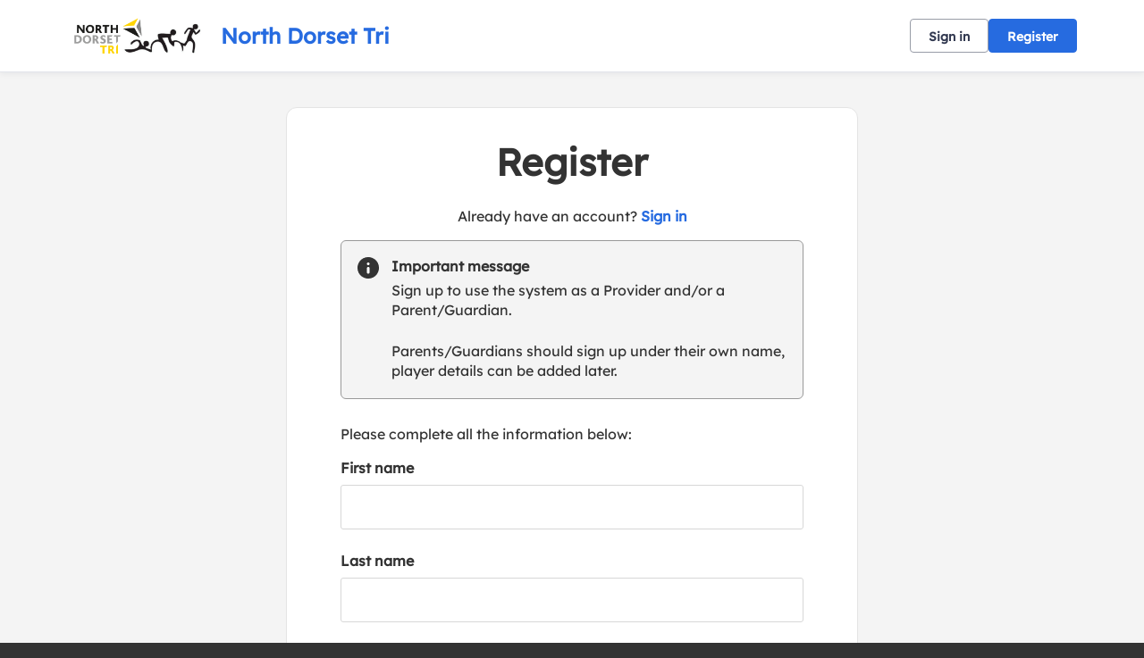

--- FILE ---
content_type: text/css; charset=utf-8
request_url: https://clubspark.net/NorthDorsetTri/Theme.css?638949032615900000
body_size: 3629
content:
        header.ui-header-v2.ui-header-v2-standard .ui-header-v2-primary-content .ui-header-v2-title-container .ui-header-v2-title-anchor .ui-header-v2-title-label { color: #266be0 !important; } header.ui-header-v2.ui-header-v2-standard .ui-header-v2-container .ui-header-v2-secondary-content .ui-header-v2-nav-container .ui-header-v2-nav-list li.selected, header.ui-header-v2.ui-header-v2-standard .ui-header-v2-container .ui-header-v2-secondary-content .ui-header-v2-nav-container .ui-header-v2-nav-list .ui-header-v2-nav-anchor-selected, header.ui-header-v2.ui-header-v2-standard .ui-header-v2-container .ui-header-v2-secondary-content .ui-header-v2-nav-container .ui-header-v2-nav-list li:hover, header.ui-header-v2.ui-header-v2-standard .ui-header-v2-container .ui-header-v2-secondary-content .ui-header-v2-nav-container .ui-header-v2-nav-list li:focus, header.ui-header-v2.ui-header-v2-standard .ui-header-v2-container .ui-header-v2-secondary-content .ui-header-v2-nav-container .ui-header-v2-nav-list li:active { border-bottom-color: #266be0 !important; }      header[role="banner"] { background-color: #fff; } a.community-sites{ color: #266be0 } header[role="banner"] .logo .venue-name { color: #266be0; } /* Account Login button colours */ body #programme-header #account-options.signed-out ul .sign-in a:active, body #programme-header #account-options.signed-out ul .sign-in a:focus, body #programme-header #account-options.signed-out ul .sign-in a:hover { color: #266be0; border-color: #266be0; } body #programme-header #account-options.signed-out ul .register a{ background-color: #266be0; border-color: #266be0; } body #programme-header #account-options.signed-out ul .register a:active, body #programme-header #account-options.signed-out ul .register a:focus, body #programme-header #account-options.signed-out ul .register a:hover{ color: #266be0; }      @media only screen and (max-width: 375px) { header[role=banner] .banner-wrap h1 a span.venue-name { width: 100%; } }   /*Link styles*/ a.plain-link { color : #266be0; } /* Btn styles */ .cs-btn.primary { background-color: #266be0; border-color: #266be0; } .cs-btn.primary:hover, .cs-btn.primary:active, .cs-btn.primary:focus { border-color: rgba(38,107,224, .7); background-image: linear-gradient(to top, rgba(255, 255, 255, 0), rgba(255, 255, 255, 0.16)), linear-gradient(to bottom, #266be0, #266be0); } .cs-btn.primary.inline-icon:hover svg.icon, .cs-btn.primary.inline-icon:active svg.icon, .cs-btn.primary.inline-icon:focus svg.icon { stroke: #266be0; } .cs-btn.secondary { border-color:#266be0; color:#266be0; } .cs-btn.secondary:hover, .cs-btn.secondary:active, .cs-btn.secondary:focus { background-color: #266be0; color: #fff; } .cs-btn.secondary.inline-icon:hover svg.icon, .cs-btn.secondary.inline-icon:active svg.icon, .cs-btn.secondary.inline-icon:focus svg.icon { stroke: #266be0; } /*End of btn styles*/ /*Generic svg styles*/ svg.use-primary-colour-stroke { stroke: #266be0; } /* Typography styles */ body, .content-box, .selectboxit-container *, html, button, input, select, textarea, .ui-widget, .venue-navigation, .cs-aggregator, .cs-aggregator .field.is-flex-mobile .label, .cs-aggregator form .field .csa-output, .cs-aggregator .csa-programme-filters .csa-filter-title, .cs-aggregator .csa-programme-filters .field .label, .cs-aggregator .csa-search-result-item.panel p em, .cs-aggregator .csa-search-result-item.panel .csa-price, .cs-aggregator .csa-search-results-controls .button, #account-bar, .panel-group.style-5 .block-panel .block-panel-body .line-item h3.title, .panel-group.style-5 .block-panel .block-panel-body .title, #footer, #footer .footer-wrap p, #footer .footer-wrap li, .booking-error #booking-confirmation-view .booking-options ul li, .booking-sheet-page .grid .carousel ul li, .cs-btn { font-family: 'Lexend', sans-serif!important; font-weight: 400; } .cs-btn { font-weight: 600; } h1, h2, h3, h4, h5, .panel-group.style-11 h2, .panel-group.style-11 h3, .cs-aggregator a:not(.button), .cs-aggregator h1, .cs-aggregator h2, .cs-aggregator h3, .cs-aggregator h4, .cs-aggregator h5, .cs-aggregator h6, .cs-aggregator .csa-programme-filters .control .label, .cs-aggregator .csa-programme-filters .field .label, .cs-aggregator .alert, .cs-aggregator .button, .cs-aggregator .csa-modal-overlay .title, .cs-aggregator .DayPicker-wrapper .DayPicker-Caption > div, .cs-aggregator .cs-tooltip-section .title, .cs-aggregator .csa-multiple-search-locations ul li, .cs-aggregator .csa-search-result-item.panel .panel-heading .title, .cs-aggregator .csa-search-result-item.panel .csa-price, .cs-aggregator .csa-search-result-item.panel .csa-price em, .cs-aggregator .csa-search-result-item.panel p em, .my-account-section h3.course-name, .my-account-section .detail-field-box .detail-field, .booking-player-box .p.name, .booking-player-box .cancelled-tag, .booking-player-box .remove-button, .fixed-basket-header .fixed-basket-header-pay-value { font-family: 'Lexend', sans-serif!important; font-weight: 700!important; } /* End of typography */ /* Header 06/25 */  .ui-header-v2 .ui-account-dropdown-container .ui-account-inner-container .ui-account-user-detail .ui-account-switch-account-anchor:after, .ui-cs-mobile-menu-emphasize-switch-account-anchor:after, .ui-header-v2.ui-header-v2-compact .ui-header-v2-container .ui-header-v2-primary-content .ui-header-v2-nav-container .ui-header-v2-nav-list li.ui-header-v2-nav-anchor-selected, .ui-header-v2.ui-header-v2-compact:not(.ui-header-v2-inverted) .ui-header-v2-container .ui-header-v2-primary-content .ui-header-v2-nav-container .ui-header-v2-nav-list li.ui-header-v2-nav-item:hover, .ui-header-v2.ui-header-v2-compact:not(.ui-header-v2-inverted) .ui-header-v2-container .ui-header-v2-primary-content .ui-header-v2-nav-container .ui-header-v2-nav-list li.ui-header-v2-nav-item:active, .ui-header-v2.ui-header-v2-compact:not(.ui-header-v2-inverted) .ui-header-v2-container .ui-header-v2-primary-content .ui-header-v2-nav-container .ui-header-v2-nav-list li.ui-header-v2-nav-item :focus { border-bottom-color: #266be0; } .ui-header-v2 #account-bar .ui-account-switch-account-anchor, .ui-cs-mobile-menu .ui-cs-mobile-menu-emphasize-switch-account-anchor { color: #266be0; } .ui-header-v2.ui-header-v2-standard:not(.ui-header-v2-inverted) .ui-header-v2-container .ui-header-v2-primary-content .ui-header-v2-title-container .ui-header-v2-title-anchor, .ui-header-v2.ui-header-v2-compact:not(.ui-header-v2-inverted) .ui-header-v2-container .ui-header-v2-primary-content .ui-header-v2-title-container .ui-header-v2-title-anchor .ui-header-v2-title-label { color: #266be0; } @media screen and (min-width: 768px) { .ui-header-v2.ui-header-v2-standard.ui-header-v2-inverted .cs-btn.primary, .ui-header-v2.ui-header-v2-compact.ui-header-v2-inverted .cs-btn.primary { color: #266be0; } } .ui-header-v2.ui-header-v2-compact.ui-header-v2-inverted, .ui-header-v2.ui-header-v2-standard.ui-header-v2-inverted .ui-header-v2-primary-content { background-color: #266be0; } .ui-header-v2.ui-header-v2-compact:not(.ui-header-v2-inverted) .ui-header-v2-container .ui-header-v2-secondary-content .ui-header-v2-section-link-container .ui-header-v2-section-link-anchor, .ui-header-v2.ui-header-v2-standard:not(.ui-header-v2-inverted) .ui-header-v2-container .ui-header-v2-primary-content .ui-header-v2-section-link-container .ui-header-v2-section-link-anchor { color: #266be0;} .ui-header-v2.ui-header-v2-compact:not(.ui-header-v2-inverted) .ui-header-v2-container .ui-header-v2-secondary-content .ui-header-v2-section-link-container .ui-header-v2-section-link-anchor .ui-header-v2-section-link-chevron, .ui-header-v2.ui-header-v2-standard:not(.ui-header-v2-inverted) .ui-header-v2-section-link-container .ui-header-v2-section-link-anchor .ui-header-v2-section-link-chevron { stroke:#266be0; } /*End of Header 06/25 */  #footer{ border-top:6px solid #266be0; } #footer { border-color: #266be0; }  .venue-navigation ul.page-navigation li a:hover, .venue-navigation ul.page-navigation li a:focus, .venue-navigation ul.page-navigation li a:active, .venue-navigation ul.page-navigation li a.selected{ border-bottom-color:#266be0; } .content-location{ background-color:#266be0; } .content-location.with-arrow { background-color:#266be0; background-color:rgba(38,107,224,0.8); } .content-location.with-arrow .arrow{ border-top-color:#266be0; border-top-color:rgba(38,107,224,0.8); } .availability-search{ background:#266be0; }   .hero .style-3 .title h2 .subtitle{ background:rgba(38,107,224,0.8); }   .my-bookings #my-bookings-view table td div button { background-image: none; color: #266be0; } .gallery .paging a.current{ background:rgba(38,107,224,1); } .gallery .gallery-nav a.next:hover, .gallery .gallery-nav a.next:focus, .gallery .gallery-nav a.next:active, .gallery .gallery-nav a.prev:hover, .gallery .gallery-nav a.prev:focus, .gallery .gallery-nav a.prev:active .gallery .gallery-nav a.play:focus, .gallery .gallery-nav a.play:active, .gallery .gallery-nav a.pause:hover, .gallery .gallery-nav a.pause:focus, .gallery .gallery-nav a.pause:active, .gallery .gallery-nav a.play:hover { background-color:#266be0; } .icon-box .info-box-header{ color: #266be0; } .icon-box:hover, .icon-box.focus { border-color: #266be0; box-shadow: 0 0 0 1px #266be0 inset; -mos-box-shadow: 0 0 0 1px #266be0 inset; -webkit-box-shadow: 0 0 0 1px #266be0 inset; } .option-select .option.selected { border-color: #266be0; } .icon-box:hover, .icon-box.focus { box-shadow: 0 0 0 2px #266be0 inset; -mos-box-shadow: 0 0 0 2px #266be0 inset; -webkit-box-shadow: 0 0 0 2px #266be0 inset; } /*Styled radios, checkboxes*/ .styled-checkbox-bg.checked { background-color: #266be0; border-color: #266be0; } .styled-radio-bg.checked:before, .styled-radio-bg.checked { border-color: #266be0; } .styled-radio-bg.checked:before { background-color: #266be0; } .styled-radio-bg.checked, .styled-checkbox-bg.checked { border-color: #266be0; } .venue-new-membership #members .medical-details:before { background-color: #266be0; } .booking-view-options ul li a { color: #266be0; } .booking-view-options ul li a:hover, .booking-view-options ul li a.selected, .booking-view-options ul li a:focus { border-bottom: #266be0 1px solid; } .booking-view-options ul li a:after { color: #266be0; } .content-box p a, .content-box ul li a, .ckeditor-content a, .form a, .more-info.style-2 .activity-details.style-3 li a, .more-info.style-4 .activity-details.style-3 li a { color:#266be0; } a.chevron:after, a.chevron:before { border-color: #266be0!important; } .generic-header { background:rgba(38,107,224,1); } .nav-tabs.style-1 li.selected { color: #266be0; } .search-results .result.style-1 .description h2 a, .search-results .result.style-2 .description h2 a, .search-results .result.style-3 .description h2 a, .search-results .result.style-4 .description h2 a { color:#266be0; } .search-filters.style-2 { background: rgba(38,107,224, 0.7); } .search-results .result.style-1.hover { border: 1px solid #266be0; } .search-results .result.style-3.hover, .search-results .result.style-4.hover { border: 1px solid #266be0; } #additional-booking-options.style-1 ul li .booking-item.hover, #additional-booking-options.style-1 ul li .booking-item.selected { border: 1px solid #266be0; } #additional-booking-options.style-1 ul li .booking-item-cost span.status { color: #266be0; } .content-box .promo{ background: rgba(38,107,224, 0.15); border-color: transparent; } .content-box .promo p{ color:#266be0; } ul.social li a{ background-color: #266be0; } .booking .attendees{ background: rgba(38,107,224, 0.1); } .booking .details .details-box{ border:1px solid rgba(38,107,224, 0.1); } .booking .attendees .table table td{ border-bottom-color:rgba(38,107,224, 0.1); } .sessions-table table tfoot td{ background-color: #266be0; } .sessions-table.style-2 table th { border-color: #266be0; } .sessions-table table tfoot td{ background-color: #266be0; background-color:rgba(38,107,224, 0.7); } td a, th a{ color:#266be0; } a.chevron:after { border-color: #266be0; } form a{ color:#266be0; }    header[role="banner"] { border-bottom: 1px solid #dbdbdb; } .venue-navigation ul.page-navigation li a.selected { color: #266be0; } .generic-header.sub-nav .nav-tabs.style-1 li.selected, .generic-header.sub-nav .sub-nav-links.style-1 li.selected { color: #fff; } .generic-header.sub-nav .nav-tabs.style-1 li.selected a, .generic-header.sub-nav .nav-tabs.style-1 li a:hover, .generic-header.sub-nav .nav-tabs.style-1 li a:active, .generic-header.sub-nav .sub-nav-links.style-1 li.selected a, .generic-header.sub-nav .sub-nav-links.style-1 li a:hover, .generic-header.sub-nav .sub-nav-links.style-1 li a:active, .generic-header.sub-nav .sub-nav-links.style-1 li a:focus { border-bottom-color: rgba(255,255,255, 0.4); } @media only screen and ( max-width : 767px ) { .generic-header.sub-nav .nav-tabs.style-1 li.selected a, .generic-header.sub-nav .nav-tabs.style-1 li a:hover, .generic-header.sub-nav .nav-tabs.style-1 li a:active { border-bottom: none; background-color: rgba(255,255,255, 0.4); } .generic-header.sub-nav .nav-tabs.style-1 li a, .generic-header.sub-nav .sub-nav-links.style-1 li a, .generic-header.sub-nav .sub-nav-links.style-1 li.selected a, .generic-header.sub-nav .sub-nav-links.style-1 li a:hover, .generic-header.sub-nav .sub-nav-links.style-1 li a:active { border-bottom: none; } .generic-header.sub-nav .sub-nav-links.style-1 { background-color: #266be0; } } .generic-header.sub-nav .nav-tabs.style-1 li.selected, .generic-header.sub-nav .sub-nav-links.style-1 li.selected { color: #fff; } .generic-header.sub-nav .nav-tabs.style-1 li a, .generic-header.sub-nav .sub-nav-links.style-1 li a { line-height: 43px; }   #results .result.style-2 .description p.article-date span, #results .result.style-2 .description h2 a, #results .result.style-2 a.read-more { color: #266be0; } .content-box.booking-steps .step span.icon.step-1{ background-color:#266be0; } .content-box.booking-steps .step span.icon.step-2{ background-color:#266be0; } .content-box.booking-steps .step span.icon.step-3{ background-color:#266be0; } .access-instructions h3{ color:#266be0; } .pin-number .pin-image .image{ background-color:#266be0; } /* Authority landing page */ .venue-landing .content-map { border-top: 6px solid #266be0; } /* Community sites navigation */ div.community-sites ul li a{ color: #266be0 } /*venue listing */ .venue-listing ul li .position { color: #266be0; } /*Venue Account pages */ .panel-group.style-1 .block-panel.empty-block-panel .block-panel-body a{ color: #266be0; } .account-options .account-toggle { color: #266be0; } .my-account-section .account-options ul li.selected { background-color: rgba(38,107,224, .08); border-right: 4px solid #266be0; } .account-options .account-toggle span:before, .account-options .account-toggle span:after { background-color: #266be0; } .panel-group.style-1 .block-panel .block-panel-body ul li a { color: #266be0; } .form-progress.style-1 li a.selected { border-bottom-color: #266be0; } /*Events pages*/ .events-detail .panel { border-color: #266be0; } .events-detail .detail-summary h2, .events-detail .detail-summary .time, .events-detail .activities .item h3, .events-basket .basket-panel .basket-panel-title, .events-confirmation h2 { color: #266be0; } .events-detail .navigation.scroll, .events-detail .basket.basket-open .display button, .events-detail .basket.item-added .display button { background-color: #266be0; } .events-detail .activities .item table tr td button { color: #266be0; } /* News Listing */ .news-listing .article .description .read-more { color: #266be0; } .news-listing .article .description .read-more:after { border-color: #266be0; } /* News article */ span.category a { color: #266be0; } .news-detail .article-footer div a span.icon { border-color: #266be0; } /* Tabs */ .tabs.style-1 li.active a, .tabs.style-2 li.active a { border-color: #266be0; } .tabs.style-1 li.active a, .tabs.style-1 li.active a { color: #266be0; } .tabs.style-1 li a:active, .tabs.style-1 li a:hover, .tabs.style-1 li a:focus { border-bottom-color: #266be0; color: #266be0; } /* Coaching Index page Schedule calendar, listing */ .coaching-sessions-search .coaching-sessions-control li.selected a, .coaching-sessions-search .coaching-sessions-control a:hover, .coaching-sessions-search .coaching-sessions-control a:focus, .coaching-sessions-search .coaching-sessions-control a:active { border-color: #266be0; } /* News feed, venue homepage */ .news-feed a { color: #266be0; } .news-feed a:after { border-color: #266be0; } .schedule-calendar ol.days li .course { color: #266be0; } /* Coaching hero bg */ .generic-header .bg { background-color: #266be0; } /* Progress bar checkout */ .checkout-progress ol li.current span.stage { background-color: #266be0; border-color: #266be0; } .checkout-progress ol li.completed span.stage { border-color: #266be0; } .checkout-progress ol li.current span.description { color: #266be0; } .checkout-progress ol li.completed .track { background-color: #266be0; } .checkout-progress ol li svg.icon { stroke: #266be0; } /* Slick carousel; */ .slick-dots li.slick-active button { background-color: #266be0; border-color: #266be0; } /* Selection list button */ .selection-list .selection-btn-label.selected { border-color: #266be0; background-color: rgba(38,107,224, .05); } .selection-list .selection-btn-label.selected .selection-btn-title, .selection-list .selection-btn-label.selected .selection-btn-selection-meta { color: #266be0; } /* News article */ span.category a { color: #266be0; } .news-detail .article-footer div a { color: #266be0; } .news-detail .article-footer div a span.icon { border-color: #266be0; } .single-location a.directions { color:#266be0; } .single-location a.directions:after { border-color:#266be0; } /* Block panel styling */ /* - Booking confirmation */ .panel-group.style-5 .block-panel:after { background-color: #266be0; } /* Back to membership */ .back-to-membership { color: #266be0; } .back-to-membership svg { stroke: #266be0; } /*Language selector component*/ .language-selector .selectboxit-container .selectboxit-btn.selectboxit-open, .language-selector .selectboxit-container .selectboxit-btn:active, .language-selector .selectboxit-container .selectboxit-btn:focus, .language-selector .selectboxit-container .selectboxit-btn:hover { border-color: #266be0; }  h2 a.tournament-link, a.payment-link { color: #266be0; } .tournament-details a.link { color: #266be0; } /*Search aggregator*/ .cs-aggregator a, .cs-aggregator .csa-programme-filters .csa-filter-title .button, .cs-aggregator .csa-search-result-item .panel-heading .title, .cs-aggregator form .help, .cs-aggregator .button.is-transparent { color: #266be0; } .cs-aggregator .button.is-primary, .cs-aggregator .button.is-secondary, .rc-slider-track { background-color: #266be0; } .cs-aggregator .icon.is-no-fill svg { stroke: #266be0;} .cs-aggregator .button.is-primary:hover, .cs-aggregator .button.is-primary:active, .cs-aggregator .button.is-primary:focus, .cs-aggregator .button.is-secondary:hover, .cs-aggregator .button.is-secondary:focus, .cs-aggregator .button.is-secondary:active { border-color: rgba(38,107,224, .7); background-image: linear-gradient(to top, rgba(255, 255, 255, 0), rgba(255, 255, 255, 0.16)), linear-gradient(to bottom, #266be0, #266be0); } .cs-aggregator .button.is-secondary { background-color: #266be0; border-color: #266be0; } .cs-aggregator .csa-search-result-item:hover, .rc-slider-handle, .rc-slider-handle:active, .rc-slider-handle:hover, .rc-slider-handle-click-focused:focus { border-color: #266be0; } /*Multiple booking sheets*/ .booking-sheet-resource-group-container .resource-wrap div a.selected, .booking-sheet-resource-group-container .resource-wrap div a:hover, .booking-sheet-resource-group-container .resource-wrap div a:focus, .booking-sheet-resource-group-container .resource-wrap div a:active { color: #266be0; border-bottom-color: #266be0!important; } /* Header banners */ .fifty-full-image-right.primary{background:#266be0!important;} .fifty-full-image-left.primary{background:#266be0!important;} .fifty-boxed-image-right.primary{background:#266be0!important;} .fifty-boxed-image-left.primary{background:#266be0!important;} .text-only.primary{background:#266be0!important;} .text-only.primary-light{background:rgba(38,107,224, .10) !important} .header-banner.inline-panelled-text p{background:rgba(38,107,224, .80) !important}

--- FILE ---
content_type: application/javascript
request_url: https://clubspark.net/Scripts/Standalone/fullcalendar/js/fullcalendar.min.js?c=en-GB&v=639051285850000000-261045
body_size: 142026
content:
/*!
FullCalendar v5.10.1
Docs & License: https://fullcalendar.io/
(c) 2021 Adam Shaw
*/
var FullCalendar = (function (exports) {
    'use strict';

    /*! *****************************************************************************
    Copyright (c) Microsoft Corporation.

    Permission to use, copy, modify, and/or distribute this software for any
    purpose with or without fee is hereby granted.

    THE SOFTWARE IS PROVIDED "AS IS" AND THE AUTHOR DISCLAIMS ALL WARRANTIES WITH
    REGARD TO THIS SOFTWARE INCLUDING ALL IMPLIED WARRANTIES OF MERCHANTABILITY
    AND FITNESS. IN NO EVENT SHALL THE AUTHOR BE LIABLE FOR ANY SPECIAL, DIRECT,
    INDIRECT, OR CONSEQUENTIAL DAMAGES OR ANY DAMAGES WHATSOEVER RESULTING FROM
    LOSS OF USE, DATA OR PROFITS, WHETHER IN AN ACTION OF CONTRACT, NEGLIGENCE OR
    OTHER TORTIOUS ACTION, ARISING OUT OF OR IN CONNECTION WITH THE USE OR
    PERFORMANCE OF THIS SOFTWARE.
    ***************************************************************************** */
    /* global Reflect, Promise */

    var extendStatics = function(d, b) {
        extendStatics = Object.setPrototypeOf ||
            ({ __proto__: [] } instanceof Array && function (d, b) { d.__proto__ = b; }) ||
            function (d, b) { for (var p in b) if (Object.prototype.hasOwnProperty.call(b, p)) d[p] = b[p]; };
        return extendStatics(d, b);
    };

    function __extends(d, b) {
        if (typeof b !== "function" && b !== null)
            throw new TypeError("Class extends value " + String(b) + " is not a constructor or null");
        extendStatics(d, b);
        function __() { this.constructor = d; }
        d.prototype = b === null ? Object.create(b) : (__.prototype = b.prototype, new __());
    }

    var __assign = function() {
        __assign = Object.assign || function __assign(t) {
            for (var s, i = 1, n = arguments.length; i < n; i++) {
                s = arguments[i];
                for (var p in s) if (Object.prototype.hasOwnProperty.call(s, p)) t[p] = s[p];
            }
            return t;
        };
        return __assign.apply(this, arguments);
    };

    function __spreadArray(to, from, pack) {
        if (pack || arguments.length === 2) for (var i = 0, l = from.length, ar; i < l; i++) {
            if (ar || !(i in from)) {
                if (!ar) ar = Array.prototype.slice.call(from, 0, i);
                ar[i] = from[i];
            }
        }
        return to.concat(ar || from);
    }

    var n,u,i$1,t,o,r$1={},f$1=[],e$1=/acit|ex(?:s|g|n|p|$)|rph|grid|ows|mnc|ntw|ine[ch]|zoo|^ord|itera/i;function c$1(n,l){for(var u in l)n[u]=l[u];return n}function s(n){var l=n.parentNode;l&&l.removeChild(n);}function a$1(n,l,u){var i,t,o,r=arguments,f={};for(o in l)"key"==o?i=l[o]:"ref"==o?t=l[o]:f[o]=l[o];if(arguments.length>3)for(u=[u],o=3;o<arguments.length;o++)u.push(r[o]);if(null!=u&&(f.children=u),"function"==typeof n&&null!=n.defaultProps)for(o in n.defaultProps)void 0===f[o]&&(f[o]=n.defaultProps[o]);return v$1(n,f,i,t,null)}function v$1(l,u,i,t,o){var r={type:l,props:u,key:i,ref:t,__k:null,__:null,__b:0,__e:null,__d:void 0,__c:null,__h:null,constructor:void 0,__v:null==o?++n.__v:o};return null!=n.vnode&&n.vnode(r),r}function h(){return {current:null}}function y(n){return n.children}function p(n,l){this.props=n,this.context=l;}function d(n,l){if(null==l)return n.__?d(n.__,n.__.__k.indexOf(n)+1):null;for(var u;l<n.__k.length;l++)if(null!=(u=n.__k[l])&&null!=u.__e)return u.__e;return "function"==typeof n.type?d(n):null}function _(n){var l,u;if(null!=(n=n.__)&&null!=n.__c){for(n.__e=n.__c.base=null,l=0;l<n.__k.length;l++)if(null!=(u=n.__k[l])&&null!=u.__e){n.__e=n.__c.base=u.__e;break}return _(n)}}function k(l){(!l.__d&&(l.__d=!0)&&u.push(l)&&!b$1.__r++||t!==n.debounceRendering)&&((t=n.debounceRendering)||i$1)(b$1);}function b$1(){for(var n;b$1.__r=u.length;)n=u.sort(function(n,l){return n.__v.__b-l.__v.__b}),u=[],n.some(function(n){var l,u,i,t,o,r;n.__d&&(o=(t=(l=n).__v).__e,(r=l.__P)&&(u=[],(i=c$1({},t)).__v=t.__v+1,I$1(r,t,i,l.__n,void 0!==r.ownerSVGElement,null!=t.__h?[o]:null,u,null==o?d(t):o,t.__h),T$1(u,t),t.__e!=o&&_(t)));});}function m(n,l,u,i,t,o,e,c,s,a){var h,p,_,k,b,m,w,A=i&&i.__k||f$1,P=A.length;for(u.__k=[],h=0;h<l.length;h++)if(null!=(k=u.__k[h]=null==(k=l[h])||"boolean"==typeof k?null:"string"==typeof k||"number"==typeof k||"bigint"==typeof k?v$1(null,k,null,null,k):Array.isArray(k)?v$1(y,{children:k},null,null,null):k.__b>0?v$1(k.type,k.props,k.key,null,k.__v):k)){if(k.__=u,k.__b=u.__b+1,null===(_=A[h])||_&&k.key==_.key&&k.type===_.type)A[h]=void 0;else for(p=0;p<P;p++){if((_=A[p])&&k.key==_.key&&k.type===_.type){A[p]=void 0;break}_=null;}I$1(n,k,_=_||r$1,t,o,e,c,s,a),b=k.__e,(p=k.ref)&&_.ref!=p&&(w||(w=[]),_.ref&&w.push(_.ref,null,k),w.push(p,k.__c||b,k)),null!=b?(null==m&&(m=b),"function"==typeof k.type&&null!=k.__k&&k.__k===_.__k?k.__d=s=g$1(k,s,n):s=x$1(n,k,_,A,b,s),a||"option"!==u.type?"function"==typeof u.type&&(u.__d=s):n.value=""):s&&_.__e==s&&s.parentNode!=n&&(s=d(_));}for(u.__e=m,h=P;h--;)null!=A[h]&&("function"==typeof u.type&&null!=A[h].__e&&A[h].__e==u.__d&&(u.__d=d(i,h+1)),L$1(A[h],A[h]));if(w)for(h=0;h<w.length;h++)z(w[h],w[++h],w[++h]);}function g$1(n,l,u){var i,t;for(i=0;i<n.__k.length;i++)(t=n.__k[i])&&(t.__=n,l="function"==typeof t.type?g$1(t,l,u):x$1(u,t,t,n.__k,t.__e,l));return l}function w$1(n,l){return l=l||[],null==n||"boolean"==typeof n||(Array.isArray(n)?n.some(function(n){w$1(n,l);}):l.push(n)),l}function x$1(n,l,u,i,t,o){var r,f,e;if(void 0!==l.__d)r=l.__d,l.__d=void 0;else if(null==u||t!=o||null==t.parentNode)n:if(null==o||o.parentNode!==n)n.appendChild(t),r=null;else {for(f=o,e=0;(f=f.nextSibling)&&e<i.length;e+=2)if(f==t)break n;n.insertBefore(t,o),r=o;}return void 0!==r?r:t.nextSibling}function A$1(n,l,u,i,t){var o;for(o in u)"children"===o||"key"===o||o in l||C$1(n,o,null,u[o],i);for(o in l)t&&"function"!=typeof l[o]||"children"===o||"key"===o||"value"===o||"checked"===o||u[o]===l[o]||C$1(n,o,l[o],u[o],i);}function P$1(n,l,u){"-"===l[0]?n.setProperty(l,u):n[l]=null==u?"":"number"!=typeof u||e$1.test(l)?u:u+"px";}function C$1(n,l,u,i,t){var o;n:if("style"===l)if("string"==typeof u)n.style.cssText=u;else {if("string"==typeof i&&(n.style.cssText=i=""),i)for(l in i)u&&l in u||P$1(n.style,l,"");if(u)for(l in u)i&&u[l]===i[l]||P$1(n.style,l,u[l]);}else if("o"===l[0]&&"n"===l[1])o=l!==(l=l.replace(/Capture$/,"")),l=l.toLowerCase()in n?l.toLowerCase().slice(2):l.slice(2),n.l||(n.l={}),n.l[l+o]=u,u?i||n.addEventListener(l,o?H$1:$$1,o):n.removeEventListener(l,o?H$1:$$1,o);else if("dangerouslySetInnerHTML"!==l){if(t)l=l.replace(/xlink[H:h]/,"h").replace(/sName$/,"s");else if("href"!==l&&"list"!==l&&"form"!==l&&"tabIndex"!==l&&"download"!==l&&l in n)try{n[l]=null==u?"":u;break n}catch(n){}"function"==typeof u||(null!=u&&(!1!==u||"a"===l[0]&&"r"===l[1])?n.setAttribute(l,u):n.removeAttribute(l));}}function $$1(l){this.l[l.type+!1](n.event?n.event(l):l);}function H$1(l){this.l[l.type+!0](n.event?n.event(l):l);}function I$1(l,u,i,t,o,r,f,e,s){var a,v,h,d,_,k,b,g,w,x,A,P=u.type;if(void 0!==u.constructor)return null;null!=i.__h&&(s=i.__h,e=u.__e=i.__e,u.__h=null,r=[e]),(a=n.__b)&&a(u);try{n:if("function"==typeof P){if(g=u.props,w=(a=P.contextType)&&t[a.__c],x=a?w?w.props.value:a.__:t,i.__c?b=(v=u.__c=i.__c).__=v.__E:("prototype"in P&&P.prototype.render?u.__c=v=new P(g,x):(u.__c=v=new p(g,x),v.constructor=P,v.render=M$1),w&&w.sub(v),v.props=g,v.state||(v.state={}),v.context=x,v.__n=t,h=v.__d=!0,v.__h=[]),null==v.__s&&(v.__s=v.state),null!=P.getDerivedStateFromProps&&(v.__s==v.state&&(v.__s=c$1({},v.__s)),c$1(v.__s,P.getDerivedStateFromProps(g,v.__s))),d=v.props,_=v.state,h)null==P.getDerivedStateFromProps&&null!=v.componentWillMount&&v.componentWillMount(),null!=v.componentDidMount&&v.__h.push(v.componentDidMount);else {if(null==P.getDerivedStateFromProps&&g!==d&&null!=v.componentWillReceiveProps&&v.componentWillReceiveProps(g,x),!v.__e&&null!=v.shouldComponentUpdate&&!1===v.shouldComponentUpdate(g,v.__s,x)||u.__v===i.__v){v.props=g,v.state=v.__s,u.__v!==i.__v&&(v.__d=!1),v.__v=u,u.__e=i.__e,u.__k=i.__k,u.__k.forEach(function(n){n&&(n.__=u);}),v.__h.length&&f.push(v);break n}null!=v.componentWillUpdate&&v.componentWillUpdate(g,v.__s,x),null!=v.componentDidUpdate&&v.__h.push(function(){v.componentDidUpdate(d,_,k);});}v.context=x,v.props=g,v.state=v.__s,(a=n.__r)&&a(u),v.__d=!1,v.__v=u,v.__P=l,a=v.render(v.props,v.state,v.context),v.state=v.__s,null!=v.getChildContext&&(t=c$1(c$1({},t),v.getChildContext())),h||null==v.getSnapshotBeforeUpdate||(k=v.getSnapshotBeforeUpdate(d,_)),A=null!=a&&a.type===y&&null==a.key?a.props.children:a,m(l,Array.isArray(A)?A:[A],u,i,t,o,r,f,e,s),v.base=u.__e,u.__h=null,v.__h.length&&f.push(v),b&&(v.__E=v.__=null),v.__e=!1;}else null==r&&u.__v===i.__v?(u.__k=i.__k,u.__e=i.__e):u.__e=j$2(i.__e,u,i,t,o,r,f,s);(a=n.diffed)&&a(u);}catch(l){u.__v=null,(s||null!=r)&&(u.__e=e,u.__h=!!s,r[r.indexOf(e)]=null),n.__e(l,u,i);}}function T$1(l,u){n.__c&&n.__c(u,l),l.some(function(u){try{l=u.__h,u.__h=[],l.some(function(n){n.call(u);});}catch(l){n.__e(l,u.__v);}});}function j$2(n,l,u,i,t,o,e,c){var a,v,h,y,p=u.props,d=l.props,_=l.type,k=0;if("svg"===_&&(t=!0),null!=o)for(;k<o.length;k++)if((a=o[k])&&(a===n||(_?a.localName==_:3==a.nodeType))){n=a,o[k]=null;break}if(null==n){if(null===_)return document.createTextNode(d);n=t?document.createElementNS("http://www.w3.org/2000/svg",_):document.createElement(_,d.is&&d),o=null,c=!1;}if(null===_)p===d||c&&n.data===d||(n.data=d);else {if(o=o&&f$1.slice.call(n.childNodes),v=(p=u.props||r$1).dangerouslySetInnerHTML,h=d.dangerouslySetInnerHTML,!c){if(null!=o)for(p={},y=0;y<n.attributes.length;y++)p[n.attributes[y].name]=n.attributes[y].value;(h||v)&&(h&&(v&&h.__html==v.__html||h.__html===n.innerHTML)||(n.innerHTML=h&&h.__html||""));}if(A$1(n,d,p,t,c),h)l.__k=[];else if(k=l.props.children,m(n,Array.isArray(k)?k:[k],l,u,i,t&&"foreignObject"!==_,o,e,n.firstChild,c),null!=o)for(k=o.length;k--;)null!=o[k]&&s(o[k]);c||("value"in d&&void 0!==(k=d.value)&&(k!==n.value||"progress"===_&&!k)&&C$1(n,"value",k,p.value,!1),"checked"in d&&void 0!==(k=d.checked)&&k!==n.checked&&C$1(n,"checked",k,p.checked,!1));}return n}function z(l,u,i){try{"function"==typeof l?l(u):l.current=u;}catch(l){n.__e(l,i);}}function L$1(l,u,i){var t,o,r;if(n.unmount&&n.unmount(l),(t=l.ref)&&(t.current&&t.current!==l.__e||z(t,null,u)),i||"function"==typeof l.type||(i=null!=(o=l.__e)),l.__e=l.__d=void 0,null!=(t=l.__c)){if(t.componentWillUnmount)try{t.componentWillUnmount();}catch(l){n.__e(l,u);}t.base=t.__P=null;}if(t=l.__k)for(r=0;r<t.length;r++)t[r]&&L$1(t[r],u,i);null!=o&&s(o);}function M$1(n,l,u){return this.constructor(n,u)}function N(l,u,i){var t,o,e;n.__&&n.__(l,u),o=(t="function"==typeof i)?null:i&&i.__k||u.__k,e=[],I$1(u,l=(!t&&i||u).__k=a$1(y,null,[l]),o||r$1,r$1,void 0!==u.ownerSVGElement,!t&&i?[i]:o?null:u.firstChild?f$1.slice.call(u.childNodes):null,e,!t&&i?i:o?o.__e:u.firstChild,t),T$1(e,l);}function q(n,l){var u={__c:l="__cC"+o++,__:n,Consumer:function(n,l){return n.children(l)},Provider:function(n){var u,i;return this.getChildContext||(u=[],(i={})[l]=this,this.getChildContext=function(){return i},this.shouldComponentUpdate=function(n){this.props.value!==n.value&&u.some(k);},this.sub=function(n){u.push(n);var l=n.componentWillUnmount;n.componentWillUnmount=function(){u.splice(u.indexOf(n),1),l&&l.call(n);};}),n.children}};return u.Provider.__=u.Consumer.contextType=u}n={__e:function(n,l){for(var u,i,t;l=l.__;)if((u=l.__c)&&!u.__)try{if((i=u.constructor)&&null!=i.getDerivedStateFromError&&(u.setState(i.getDerivedStateFromError(n)),t=u.__d),null!=u.componentDidCatch&&(u.componentDidCatch(n),t=u.__d),t)return u.__E=u}catch(l){n=l;}throw n},__v:0},p.prototype.setState=function(n,l){var u;u=null!=this.__s&&this.__s!==this.state?this.__s:this.__s=c$1({},this.state),"function"==typeof n&&(n=n(c$1({},u),this.props)),n&&c$1(u,n),null!=n&&this.__v&&(l&&this.__h.push(l),k(this));},p.prototype.forceUpdate=function(n){this.__v&&(this.__e=!0,n&&this.__h.push(n),k(this));},p.prototype.render=y,u=[],i$1="function"==typeof Promise?Promise.prototype.then.bind(Promise.resolve()):setTimeout,b$1.__r=0,o=0;

    var r,i=[],c=n.__b,f=n.__r,e=n.diffed,a=n.__c,v=n.unmount;function x(){i.forEach(function(t){if(t.__P)try{t.__H.__h.forEach(g),t.__H.__h.forEach(j$1),t.__H.__h=[];}catch(u){t.__H.__h=[],n.__e(u,t.__v);}}),i=[];}n.__b=function(n){c&&c(n);},n.__r=function(n){f&&f(n);var r=(n.__c).__H;r&&(r.__h.forEach(g),r.__h.forEach(j$1),r.__h=[]);},n.diffed=function(t){e&&e(t);var o=t.__c;o&&o.__H&&o.__H.__h.length&&(1!==i.push(o)&&r===n.requestAnimationFrame||((r=n.requestAnimationFrame)||function(n){var t,u=function(){clearTimeout(r),b&&cancelAnimationFrame(t),setTimeout(n);},r=setTimeout(u,100);b&&(t=requestAnimationFrame(u));})(x));},n.__c=function(t,u){u.some(function(t){try{t.__h.forEach(g),t.__h=t.__h.filter(function(n){return !n.__||j$1(n)});}catch(r){u.some(function(n){n.__h&&(n.__h=[]);}),u=[],n.__e(r,t.__v);}}),a&&a(t,u);},n.unmount=function(t){v&&v(t);var u=t.__c;if(u&&u.__H)try{u.__H.__.forEach(g);}catch(t){n.__e(t,u.__v);}};var b="function"==typeof requestAnimationFrame;function g(n){"function"==typeof n.__c&&n.__c();}function j$1(n){n.__c=n.__();}

    function C(n,t){for(var e in t)n[e]=t[e];return n}function S(n,t){for(var e in n)if("__source"!==e&&!(e in t))return !0;for(var r in t)if("__source"!==r&&n[r]!==t[r])return !0;return !1}function E(n){this.props=n;}(E.prototype=new p).isPureReactComponent=!0,E.prototype.shouldComponentUpdate=function(n,t){return S(this.props,n)||S(this.state,t)};var w=n.__b;n.__b=function(n){n.type&&n.type.__f&&n.ref&&(n.props.ref=n.ref,n.ref=null),w&&w(n);};var A=n.__e;n.__e=function(n,t,e){if(n.then)for(var r,u=t;u=u.__;)if((r=u.__c)&&r.__c)return null==t.__e&&(t.__e=e.__e,t.__k=e.__k),r.__c(n,t);A(n,t,e);};var O=n.unmount;function L(){this.__u=0,this.t=null,this.__b=null;}function U(n){var t=n.__.__c;return t&&t.__e&&t.__e(n)}function F(){this.u=null,this.o=null;}n.unmount=function(n){var t=n.__c;t&&t.__R&&t.__R(),t&&!0===n.__h&&(n.type=null),O&&O(n);},(L.prototype=new p).__c=function(n,t){var e=t.__c,r=this;null==r.t&&(r.t=[]),r.t.push(e);var u=U(r.__v),o=!1,i=function(){o||(o=!0,e.__R=null,u?u(l):l());};e.__R=i;var l=function(){if(!--r.__u){if(r.state.__e){var n=r.state.__e;r.__v.__k[0]=function n(t,e,r){return t&&(t.__v=null,t.__k=t.__k&&t.__k.map(function(t){return n(t,e,r)}),t.__c&&t.__c.__P===e&&(t.__e&&r.insertBefore(t.__e,t.__d),t.__c.__e=!0,t.__c.__P=r)),t}(n,n.__c.__P,n.__c.__O);}var t;for(r.setState({__e:r.__b=null});t=r.t.pop();)t.forceUpdate();}},f=!0===t.__h;r.__u++||f||r.setState({__e:r.__b=r.__v.__k[0]}),n.then(i,i);},L.prototype.componentWillUnmount=function(){this.t=[];},L.prototype.render=function(n,t){if(this.__b){if(this.__v.__k){var e=document.createElement("div"),r=this.__v.__k[0].__c;this.__v.__k[0]=function n(t,e,r){return t&&(t.__c&&t.__c.__H&&(t.__c.__H.__.forEach(function(n){"function"==typeof n.__c&&n.__c();}),t.__c.__H=null),null!=(t=C({},t)).__c&&(t.__c.__P===r&&(t.__c.__P=e),t.__c=null),t.__k=t.__k&&t.__k.map(function(t){return n(t,e,r)})),t}(this.__b,e,r.__O=r.__P);}this.__b=null;}var u=t.__e&&a$1(y,null,n.fallback);return u&&(u.__h=null),[a$1(y,null,t.__e?null:n.children),u]};var M=function(n,t,e){if(++e[1]===e[0]&&n.o.delete(t),n.props.revealOrder&&("t"!==n.props.revealOrder[0]||!n.o.size))for(e=n.u;e;){for(;e.length>3;)e.pop()();if(e[1]<e[0])break;n.u=e=e[2];}};function T(n){return this.getChildContext=function(){return n.context},n.children}function j(n){var t=this,e=n.i;t.componentWillUnmount=function(){N(null,t.l),t.l=null,t.i=null;},t.i&&t.i!==e&&t.componentWillUnmount(),n.__v?(t.l||(t.i=e,t.l={nodeType:1,parentNode:e,childNodes:[],appendChild:function(n){this.childNodes.push(n),t.i.appendChild(n);},insertBefore:function(n,e){this.childNodes.push(n),t.i.appendChild(n);},removeChild:function(n){this.childNodes.splice(this.childNodes.indexOf(n)>>>1,1),t.i.removeChild(n);}}),N(a$1(T,{context:t.context},n.__v),t.l)):t.l&&t.componentWillUnmount();}function I(n,t){return a$1(j,{__v:n,i:t})}(F.prototype=new p).__e=function(n){var t=this,e=U(t.__v),r=t.o.get(n);return r[0]++,function(u){var o=function(){t.props.revealOrder?(r.push(u),M(t,n,r)):u();};e?e(o):o();}},F.prototype.render=function(n){this.u=null,this.o=new Map;var t=w$1(n.children);n.revealOrder&&"b"===n.revealOrder[0]&&t.reverse();for(var e=t.length;e--;)this.o.set(t[e],this.u=[1,0,this.u]);return n.children},F.prototype.componentDidUpdate=F.prototype.componentDidMount=function(){var n=this;this.o.forEach(function(t,e){M(n,e,t);});};var W="undefined"!=typeof Symbol&&Symbol.for&&Symbol.for("react.element")||60103,P=/^(?:accent|alignment|arabic|baseline|cap|clip(?!PathU)|color|fill|flood|font|glyph(?!R)|horiz|marker(?!H|W|U)|overline|paint|stop|strikethrough|stroke|text(?!L)|underline|unicode|units|v|vector|vert|word|writing|x(?!C))[A-Z]/,V=function(n){return ("undefined"!=typeof Symbol&&"symbol"==typeof Symbol()?/fil|che|rad/i:/fil|che|ra/i).test(n)};p.prototype.isReactComponent={},["componentWillMount","componentWillReceiveProps","componentWillUpdate"].forEach(function(n){Object.defineProperty(p.prototype,n,{configurable:!0,get:function(){return this["UNSAFE_"+n]},set:function(t){Object.defineProperty(this,n,{configurable:!0,writable:!0,value:t});}});});var H=n.event;function Z(){}function Y(){return this.cancelBubble}function $(){return this.defaultPrevented}n.event=function(n){return H&&(n=H(n)),n.persist=Z,n.isPropagationStopped=Y,n.isDefaultPrevented=$,n.nativeEvent=n};var G={configurable:!0,get:function(){return this.class}},J=n.vnode;n.vnode=function(n){var t=n.type,e=n.props,r=e;if("string"==typeof t){for(var u in r={},e){var o=e[u];"value"===u&&"defaultValue"in e&&null==o||("defaultValue"===u&&"value"in e&&null==e.value?u="value":"download"===u&&!0===o?o="":/ondoubleclick/i.test(u)?u="ondblclick":/^onchange(textarea|input)/i.test(u+t)&&!V(e.type)?u="oninput":/^on(Ani|Tra|Tou|BeforeInp)/.test(u)?u=u.toLowerCase():P.test(u)?u=u.replace(/[A-Z0-9]/,"-$&").toLowerCase():null===o&&(o=void 0),r[u]=o);}"select"==t&&r.multiple&&Array.isArray(r.value)&&(r.value=w$1(e.children).forEach(function(n){n.props.selected=-1!=r.value.indexOf(n.props.value);})),"select"==t&&null!=r.defaultValue&&(r.value=w$1(e.children).forEach(function(n){n.props.selected=r.multiple?-1!=r.defaultValue.indexOf(n.props.value):r.defaultValue==n.props.value;})),n.props=r;}t&&e.class!=e.className&&(G.enumerable="className"in e,null!=e.className&&(r.class=e.className),Object.defineProperty(r,"className",G)),n.$$typeof=W,J&&J(n);};var K=n.__r;n.__r=function(n){K&&K(n);};"object"==typeof performance&&"function"==typeof performance.now?performance.now.bind(performance):function(){return Date.now()};

    var globalObj = typeof globalThis !== 'undefined' ? globalThis : window; // // TODO: streamline when killing IE11 support
    if (globalObj.FullCalendarVDom) {
        console.warn('FullCalendar VDOM already loaded');
    }
    else {
        globalObj.FullCalendarVDom = {
            Component: p,
            createElement: a$1,
            render: N,
            createRef: h,
            Fragment: y,
            createContext: createContext$1,
            createPortal: I,
            flushToDom: flushToDom$1,
            unmountComponentAtNode: unmountComponentAtNode$1,
        };
    }
    // HACKS...
    // TODO: lock version
    // TODO: link gh issues
    function flushToDom$1() {
        var oldDebounceRendering = n.debounceRendering; // orig
        var callbackQ = [];
        function execCallbackSync(callback) {
            callbackQ.push(callback);
        }
        n.debounceRendering = execCallbackSync;
        N(a$1(FakeComponent, {}), document.createElement('div'));
        while (callbackQ.length) {
            callbackQ.shift()();
        }
        n.debounceRendering = oldDebounceRendering;
    }
    var FakeComponent = /** @class */ (function (_super) {
        __extends(FakeComponent, _super);
        function FakeComponent() {
            return _super !== null && _super.apply(this, arguments) || this;
        }
        FakeComponent.prototype.render = function () { return a$1('div', {}); };
        FakeComponent.prototype.componentDidMount = function () { this.setState({}); };
        return FakeComponent;
    }(p));
    function createContext$1(defaultValue) {
        var ContextType = q(defaultValue);
        var origProvider = ContextType.Provider;
        ContextType.Provider = function () {
            var _this = this;
            var isNew = !this.getChildContext;
            var children = origProvider.apply(this, arguments); // eslint-disable-line prefer-rest-params
            if (isNew) {
                var subs_1 = [];
                this.shouldComponentUpdate = function (_props) {
                    if (_this.props.value !== _props.value) {
                        subs_1.forEach(function (c) {
                            c.context = _props.value;
                            c.forceUpdate();
                        });
                    }
                };
                this.sub = function (c) {
                    subs_1.push(c);
                    var old = c.componentWillUnmount;
                    c.componentWillUnmount = function () {
                        subs_1.splice(subs_1.indexOf(c), 1);
                        old && old.call(c);
                    };
                };
            }
            return children;
        };
        return ContextType;
    }
    function unmountComponentAtNode$1(node) {
        N(null, node);
    }

    // no public types yet. when there are, export from:
    // import {} from './api-type-deps'
    var EventSourceApi = /** @class */ (function () {
        function EventSourceApi(context, internalEventSource) {
            this.context = context;
            this.internalEventSource = internalEventSource;
        }
        EventSourceApi.prototype.remove = function () {
            this.context.dispatch({
                type: 'REMOVE_EVENT_SOURCE',
                sourceId: this.internalEventSource.sourceId,
            });
        };
        EventSourceApi.prototype.refetch = function () {
            this.context.dispatch({
                type: 'FETCH_EVENT_SOURCES',
                sourceIds: [this.internalEventSource.sourceId],
                isRefetch: true,
            });
        };
        Object.defineProperty(EventSourceApi.prototype, "id", {
            get: function () {
                return this.internalEventSource.publicId;
            },
            enumerable: false,
            configurable: true
        });
        Object.defineProperty(EventSourceApi.prototype, "url", {
            get: function () {
                return this.internalEventSource.meta.url;
            },
            enumerable: false,
            configurable: true
        });
        Object.defineProperty(EventSourceApi.prototype, "format", {
            get: function () {
                return this.internalEventSource.meta.format; // TODO: bad. not guaranteed
            },
            enumerable: false,
            configurable: true
        });
        return EventSourceApi;
    }());

    function removeElement(el) {
        if (el.parentNode) {
            el.parentNode.removeChild(el);
        }
    }
    // Querying
    // ----------------------------------------------------------------------------------------------------------------
    function elementClosest(el, selector) {
        if (el.closest) {
            return el.closest(selector);
            // really bad fallback for IE
            // from https://developer.mozilla.org/en-US/docs/Web/API/Element/closest
        }
        if (!document.documentElement.contains(el)) {
            return null;
        }
        do {
            if (elementMatches(el, selector)) {
                return el;
            }
            el = (el.parentElement || el.parentNode);
        } while (el !== null && el.nodeType === 1);
        return null;
    }
    function elementMatches(el, selector) {
        var method = el.matches || el.matchesSelector || el.msMatchesSelector;
        return method.call(el, selector);
    }
    // accepts multiple subject els
    // returns a real array. good for methods like forEach
    // TODO: accept the document
    function findElements(container, selector) {
        var containers = container instanceof HTMLElement ? [container] : container;
        var allMatches = [];
        for (var i = 0; i < containers.length; i += 1) {
            var matches = containers[i].querySelectorAll(selector);
            for (var j = 0; j < matches.length; j += 1) {
                allMatches.push(matches[j]);
            }
        }
        return allMatches;
    }
    // accepts multiple subject els
    // only queries direct child elements // TODO: rename to findDirectChildren!
    function findDirectChildren(parent, selector) {
        var parents = parent instanceof HTMLElement ? [parent] : parent;
        var allMatches = [];
        for (var i = 0; i < parents.length; i += 1) {
            var childNodes = parents[i].children; // only ever elements
            for (var j = 0; j < childNodes.length; j += 1) {
                var childNode = childNodes[j];
                if (!selector || elementMatches(childNode, selector)) {
                    allMatches.push(childNode);
                }
            }
        }
        return allMatches;
    }
    // Style
    // ----------------------------------------------------------------------------------------------------------------
    var PIXEL_PROP_RE = /(top|left|right|bottom|width|height)$/i;
    function applyStyle(el, props) {
        for (var propName in props) {
            applyStyleProp(el, propName, props[propName]);
        }
    }
    function applyStyleProp(el, name, val) {
        if (val == null) {
            el.style[name] = '';
        }
        else if (typeof val === 'number' && PIXEL_PROP_RE.test(name)) {
            el.style[name] = val + "px";
        }
        else {
            el.style[name] = val;
        }
    }
    // Event Handling
    // ----------------------------------------------------------------------------------------------------------------
    // if intercepting bubbled events at the document/window/body level,
    // and want to see originating element (the 'target'), use this util instead
    // of `ev.target` because it goes within web-component boundaries.
    function getEventTargetViaRoot(ev) {
        var _a, _b;
        return (_b = (_a = ev.composedPath) === null || _a === void 0 ? void 0 : _a.call(ev)[0]) !== null && _b !== void 0 ? _b : ev.target;
    }
    // Shadow DOM consuderations
    // ----------------------------------------------------------------------------------------------------------------
    function getElRoot(el) {
        return el.getRootNode ? el.getRootNode() : document;
    }
    // Unique ID for DOM attribute
    var guid$1 = 0;
    function getUniqueDomId() {
        guid$1 += 1;
        return 'fc-dom-' + guid$1;
    }

    // Stops a mouse/touch event from doing it's native browser action
    function preventDefault(ev) {
        ev.preventDefault();
    }
    // Event Delegation
    // ----------------------------------------------------------------------------------------------------------------
    function buildDelegationHandler(selector, handler) {
        return function (ev) {
            var matchedChild = elementClosest(ev.target, selector);
            if (matchedChild) {
                handler.call(matchedChild, ev, matchedChild);
            }
        };
    }
    function listenBySelector(container, eventType, selector, handler) {
        var attachedHandler = buildDelegationHandler(selector, handler);
        container.addEventListener(eventType, attachedHandler);
        return function () {
            container.removeEventListener(eventType, attachedHandler);
        };
    }
    function listenToHoverBySelector(container, selector, onMouseEnter, onMouseLeave) {
        var currentMatchedChild;
        return listenBySelector(container, 'mouseover', selector, function (mouseOverEv, matchedChild) {
            if (matchedChild !== currentMatchedChild) {
                currentMatchedChild = matchedChild;
                onMouseEnter(mouseOverEv, matchedChild);
                var realOnMouseLeave_1 = function (mouseLeaveEv) {
                    currentMatchedChild = null;
                    onMouseLeave(mouseLeaveEv, matchedChild);
                    matchedChild.removeEventListener('mouseleave', realOnMouseLeave_1);
                };
                // listen to the next mouseleave, and then unattach
                matchedChild.addEventListener('mouseleave', realOnMouseLeave_1);
            }
        });
    }
    // Animation
    // ----------------------------------------------------------------------------------------------------------------
    var transitionEventNames = [
        'webkitTransitionEnd',
        'otransitionend',
        'oTransitionEnd',
        'msTransitionEnd',
        'transitionend',
    ];
    // triggered only when the next single subsequent transition finishes
    function whenTransitionDone(el, callback) {
        var realCallback = function (ev) {
            callback(ev);
            transitionEventNames.forEach(function (eventName) {
                el.removeEventListener(eventName, realCallback);
            });
        };
        transitionEventNames.forEach(function (eventName) {
            el.addEventListener(eventName, realCallback); // cross-browser way to determine when the transition finishes
        });
    }
    // ARIA workarounds
    // ----------------------------------------------------------------------------------------------------------------
    function createAriaClickAttrs(handler) {
        return __assign({ onClick: handler }, createAriaKeyboardAttrs(handler));
    }
    function createAriaKeyboardAttrs(handler) {
        return {
            tabIndex: 0,
            onKeyDown: function (ev) {
                if (ev.key === 'Enter' || ev.key === ' ') {
                    handler(ev);
                    ev.preventDefault(); // if space, don't scroll down page
                }
            },
        };
    }

    var guidNumber = 0;
    function guid() {
        guidNumber += 1;
        return String(guidNumber);
    }
    /* FullCalendar-specific DOM Utilities
    ----------------------------------------------------------------------------------------------------------------------*/
    // Make the mouse cursor express that an event is not allowed in the current area
    function disableCursor() {
        document.body.classList.add('fc-not-allowed');
    }
    // Returns the mouse cursor to its original look
    function enableCursor() {
        document.body.classList.remove('fc-not-allowed');
    }
    /* Selection
    ----------------------------------------------------------------------------------------------------------------------*/
    function preventSelection(el) {
        el.classList.add('fc-unselectable');
        el.addEventListener('selectstart', preventDefault);
    }
    function allowSelection(el) {
        el.classList.remove('fc-unselectable');
        el.removeEventListener('selectstart', preventDefault);
    }
    /* Context Menu
    ----------------------------------------------------------------------------------------------------------------------*/
    function preventContextMenu(el) {
        el.addEventListener('contextmenu', preventDefault);
    }
    function allowContextMenu(el) {
        el.removeEventListener('contextmenu', preventDefault);
    }
    function parseFieldSpecs(input) {
        var specs = [];
        var tokens = [];
        var i;
        var token;
        if (typeof input === 'string') {
            tokens = input.split(/\s*,\s*/);
        }
        else if (typeof input === 'function') {
            tokens = [input];
        }
        else if (Array.isArray(input)) {
            tokens = input;
        }
        for (i = 0; i < tokens.length; i += 1) {
            token = tokens[i];
            if (typeof token === 'string') {
                specs.push(token.charAt(0) === '-' ?
                    { field: token.substring(1), order: -1 } :
                    { field: token, order: 1 });
            }
            else if (typeof token === 'function') {
                specs.push({ func: token });
            }
        }
        return specs;
    }
    function compareByFieldSpecs(obj0, obj1, fieldSpecs) {
        var i;
        var cmp;
        for (i = 0; i < fieldSpecs.length; i += 1) {
            cmp = compareByFieldSpec(obj0, obj1, fieldSpecs[i]);
            if (cmp) {
                return cmp;
            }
        }
        return 0;
    }
    function compareByFieldSpec(obj0, obj1, fieldSpec) {
        if (fieldSpec.func) {
            return fieldSpec.func(obj0, obj1);
        }
        return flexibleCompare(obj0[fieldSpec.field], obj1[fieldSpec.field])
            * (fieldSpec.order || 1);
    }
    function flexibleCompare(a, b) {
        if (!a && !b) {
            return 0;
        }
        if (b == null) {
            return -1;
        }
        if (a == null) {
            return 1;
        }
        if (typeof a === 'string' || typeof b === 'string') {
            return String(a).localeCompare(String(b));
        }
        return a - b;
    }
    /* String Utilities
    ----------------------------------------------------------------------------------------------------------------------*/
    function padStart(val, len) {
        var s = String(val);
        return '000'.substr(0, len - s.length) + s;
    }
    function formatWithOrdinals(formatter, args, fallbackText) {
        if (typeof formatter === 'function') {
            return formatter.apply(void 0, args);
        }
        if (typeof formatter === 'string') { // non-blank string
            return args.reduce(function (str, arg, index) { return (str.replace('$' + index, arg || '')); }, formatter);
        }
        return fallbackText;
    }
    /* Number Utilities
    ----------------------------------------------------------------------------------------------------------------------*/
    function compareNumbers(a, b) {
        return a - b;
    }
    function isInt(n) {
        return n % 1 === 0;
    }
    /* FC-specific DOM dimension stuff
    ----------------------------------------------------------------------------------------------------------------------*/
    function computeSmallestCellWidth(cellEl) {
        var allWidthEl = cellEl.querySelector('.fc-scrollgrid-shrink-frame');
        var contentWidthEl = cellEl.querySelector('.fc-scrollgrid-shrink-cushion');
        if (!allWidthEl) {
            throw new Error('needs fc-scrollgrid-shrink-frame className'); // TODO: use const
        }
        if (!contentWidthEl) {
            throw new Error('needs fc-scrollgrid-shrink-cushion className');
        }
        return cellEl.getBoundingClientRect().width - allWidthEl.getBoundingClientRect().width + // the cell padding+border
            contentWidthEl.getBoundingClientRect().width;
    }

    var DAY_IDS = ['sun', 'mon', 'tue', 'wed', 'thu', 'fri', 'sat'];
    // Adding
    function addWeeks(m, n) {
        var a = dateToUtcArray(m);
        a[2] += n * 7;
        return arrayToUtcDate(a);
    }
    function addDays(m, n) {
        var a = dateToUtcArray(m);
        a[2] += n;
        return arrayToUtcDate(a);
    }
    function addMs(m, n) {
        var a = dateToUtcArray(m);
        a[6] += n;
        return arrayToUtcDate(a);
    }
    // Diffing (all return floats)
    // TODO: why not use ranges?
    function diffWeeks(m0, m1) {
        return diffDays(m0, m1) / 7;
    }
    function diffDays(m0, m1) {
        return (m1.valueOf() - m0.valueOf()) / (1000 * 60 * 60 * 24);
    }
    function diffHours(m0, m1) {
        return (m1.valueOf() - m0.valueOf()) / (1000 * 60 * 60);
    }
    function diffMinutes(m0, m1) {
        return (m1.valueOf() - m0.valueOf()) / (1000 * 60);
    }
    function diffSeconds(m0, m1) {
        return (m1.valueOf() - m0.valueOf()) / 1000;
    }
    function diffDayAndTime(m0, m1) {
        var m0day = startOfDay(m0);
        var m1day = startOfDay(m1);
        return {
            years: 0,
            months: 0,
            days: Math.round(diffDays(m0day, m1day)),
            milliseconds: (m1.valueOf() - m1day.valueOf()) - (m0.valueOf() - m0day.valueOf()),
        };
    }
    // Diffing Whole Units
    function diffWholeWeeks(m0, m1) {
        var d = diffWholeDays(m0, m1);
        if (d !== null && d % 7 === 0) {
            return d / 7;
        }
        return null;
    }
    function diffWholeDays(m0, m1) {
        if (timeAsMs(m0) === timeAsMs(m1)) {
            return Math.round(diffDays(m0, m1));
        }
        return null;
    }
    // Start-Of
    function startOfDay(m) {
        return arrayToUtcDate([
            m.getUTCFullYear(),
            m.getUTCMonth(),
            m.getUTCDate(),
        ]);
    }
    function startOfHour(m) {
        return arrayToUtcDate([
            m.getUTCFullYear(),
            m.getUTCMonth(),
            m.getUTCDate(),
            m.getUTCHours(),
        ]);
    }
    function startOfMinute(m) {
        return arrayToUtcDate([
            m.getUTCFullYear(),
            m.getUTCMonth(),
            m.getUTCDate(),
            m.getUTCHours(),
            m.getUTCMinutes(),
        ]);
    }
    function startOfSecond(m) {
        return arrayToUtcDate([
            m.getUTCFullYear(),
            m.getUTCMonth(),
            m.getUTCDate(),
            m.getUTCHours(),
            m.getUTCMinutes(),
            m.getUTCSeconds(),
        ]);
    }
    // Week Computation
    function weekOfYear(marker, dow, doy) {
        var y = marker.getUTCFullYear();
        var w = weekOfGivenYear(marker, y, dow, doy);
        if (w < 1) {
            return weekOfGivenYear(marker, y - 1, dow, doy);
        }
        var nextW = weekOfGivenYear(marker, y + 1, dow, doy);
        if (nextW >= 1) {
            return Math.min(w, nextW);
        }
        return w;
    }
    function weekOfGivenYear(marker, year, dow, doy) {
        var firstWeekStart = arrayToUtcDate([year, 0, 1 + firstWeekOffset(year, dow, doy)]);
        var dayStart = startOfDay(marker);
        var days = Math.round(diffDays(firstWeekStart, dayStart));
        return Math.floor(days / 7) + 1; // zero-indexed
    }
    // start-of-first-week - start-of-year
    function firstWeekOffset(year, dow, doy) {
        // first-week day -- which january is always in the first week (4 for iso, 1 for other)
        var fwd = 7 + dow - doy;
        // first-week day local weekday -- which local weekday is fwd
        var fwdlw = (7 + arrayToUtcDate([year, 0, fwd]).getUTCDay() - dow) % 7;
        return -fwdlw + fwd - 1;
    }
    // Array Conversion
    function dateToLocalArray(date) {
        return [
            date.getFullYear(),
            date.getMonth(),
            date.getDate(),
            date.getHours(),
            date.getMinutes(),
            date.getSeconds(),
            date.getMilliseconds(),
        ];
    }
    function arrayToLocalDate(a) {
        return new Date(a[0], a[1] || 0, a[2] == null ? 1 : a[2], // day of month
        a[3] || 0, a[4] || 0, a[5] || 0);
    }
    function dateToUtcArray(date) {
        return [
            date.getUTCFullYear(),
            date.getUTCMonth(),
            date.getUTCDate(),
            date.getUTCHours(),
            date.getUTCMinutes(),
            date.getUTCSeconds(),
            date.getUTCMilliseconds(),
        ];
    }
    function arrayToUtcDate(a) {
        // according to web standards (and Safari), a month index is required.
        // massage if only given a year.
        if (a.length === 1) {
            a = a.concat([0]);
        }
        return new Date(Date.UTC.apply(Date, a));
    }
    // Other Utils
    function isValidDate(m) {
        return !isNaN(m.valueOf());
    }
    function timeAsMs(m) {
        return m.getUTCHours() * 1000 * 60 * 60 +
            m.getUTCMinutes() * 1000 * 60 +
            m.getUTCSeconds() * 1000 +
            m.getUTCMilliseconds();
    }

    function createEventInstance(defId, range, forcedStartTzo, forcedEndTzo) {
        return {
            instanceId: guid(),
            defId: defId,
            range: range,
            forcedStartTzo: forcedStartTzo == null ? null : forcedStartTzo,
            forcedEndTzo: forcedEndTzo == null ? null : forcedEndTzo,
        };
    }

    var hasOwnProperty = Object.prototype.hasOwnProperty;
    // Merges an array of objects into a single object.
    // The second argument allows for an array of property names who's object values will be merged together.
    function mergeProps(propObjs, complexPropsMap) {
        var dest = {};
        if (complexPropsMap) {
            for (var name_1 in complexPropsMap) {
                var complexObjs = [];
                // collect the trailing object values, stopping when a non-object is discovered
                for (var i = propObjs.length - 1; i >= 0; i -= 1) {
                    var val = propObjs[i][name_1];
                    if (typeof val === 'object' && val) { // non-null object
                        complexObjs.unshift(val);
                    }
                    else if (val !== undefined) {
                        dest[name_1] = val; // if there were no objects, this value will be used
                        break;
                    }
                }
                // if the trailing values were objects, use the merged value
                if (complexObjs.length) {
                    dest[name_1] = mergeProps(complexObjs);
                }
            }
        }
        // copy values into the destination, going from last to first
        for (var i = propObjs.length - 1; i >= 0; i -= 1) {
            var props = propObjs[i];
            for (var name_2 in props) {
                if (!(name_2 in dest)) { // if already assigned by previous props or complex props, don't reassign
                    dest[name_2] = props[name_2];
                }
            }
        }
        return dest;
    }
    function filterHash(hash, func) {
        var filtered = {};
        for (var key in hash) {
            if (func(hash[key], key)) {
                filtered[key] = hash[key];
            }
        }
        return filtered;
    }
    function mapHash(hash, func) {
        var newHash = {};
        for (var key in hash) {
            newHash[key] = func(hash[key], key);
        }
        return newHash;
    }
    function arrayToHash(a) {
        var hash = {};
        for (var _i = 0, a_1 = a; _i < a_1.length; _i++) {
            var item = a_1[_i];
            hash[item] = true;
        }
        return hash;
    }
    function buildHashFromArray(a, func) {
        var hash = {};
        for (var i = 0; i < a.length; i += 1) {
            var tuple = func(a[i], i);
            hash[tuple[0]] = tuple[1];
        }
        return hash;
    }
    function hashValuesToArray(obj) {
        var a = [];
        for (var key in obj) {
            a.push(obj[key]);
        }
        return a;
    }
    function isPropsEqual(obj0, obj1) {
        if (obj0 === obj1) {
            return true;
        }
        for (var key in obj0) {
            if (hasOwnProperty.call(obj0, key)) {
                if (!(key in obj1)) {
                    return false;
                }
            }
        }
        for (var key in obj1) {
            if (hasOwnProperty.call(obj1, key)) {
                if (obj0[key] !== obj1[key]) {
                    return false;
                }
            }
        }
        return true;
    }
    function getUnequalProps(obj0, obj1) {
        var keys = [];
        for (var key in obj0) {
            if (hasOwnProperty.call(obj0, key)) {
                if (!(key in obj1)) {
                    keys.push(key);
                }
            }
        }
        for (var key in obj1) {
            if (hasOwnProperty.call(obj1, key)) {
                if (obj0[key] !== obj1[key]) {
                    keys.push(key);
                }
            }
        }
        return keys;
    }
    function compareObjs(oldProps, newProps, equalityFuncs) {
        if (equalityFuncs === void 0) { equalityFuncs = {}; }
        if (oldProps === newProps) {
            return true;
        }
        for (var key in newProps) {
            if (key in oldProps && isObjValsEqual(oldProps[key], newProps[key], equalityFuncs[key])) ;
            else {
                return false;
            }
        }
        // check for props that were omitted in the new
        for (var key in oldProps) {
            if (!(key in newProps)) {
                return false;
            }
        }
        return true;
    }
    /*
    assumed "true" equality for handler names like "onReceiveSomething"
    */
    function isObjValsEqual(val0, val1, comparator) {
        if (val0 === val1 || comparator === true) {
            return true;
        }
        if (comparator) {
            return comparator(val0, val1);
        }
        return false;
    }
    function collectFromHash(hash, startIndex, endIndex, step) {
        if (startIndex === void 0) { startIndex = 0; }
        if (step === void 0) { step = 1; }
        var res = [];
        if (endIndex == null) {
            endIndex = Object.keys(hash).length;
        }
        for (var i = startIndex; i < endIndex; i += step) {
            var val = hash[i];
            if (val !== undefined) { // will disregard undefined for sparse arrays
                res.push(val);
            }
        }
        return res;
    }

    function parseRecurring(refined, defaultAllDay, dateEnv, recurringTypes) {
        for (var i = 0; i < recurringTypes.length; i += 1) {
            var parsed = recurringTypes[i].parse(refined, dateEnv);
            if (parsed) {
                var allDay = refined.allDay;
                if (allDay == null) {
                    allDay = defaultAllDay;
                    if (allDay == null) {
                        allDay = parsed.allDayGuess;
                        if (allDay == null) {
                            allDay = false;
                        }
                    }
                }
                return {
                    allDay: allDay,
                    duration: parsed.duration,
                    typeData: parsed.typeData,
                    typeId: i,
                };
            }
        }
        return null;
    }
    function expandRecurring(eventStore, framingRange, context) {
        var dateEnv = context.dateEnv, pluginHooks = context.pluginHooks, options = context.options;
        var defs = eventStore.defs, instances = eventStore.instances;
        // remove existing recurring instances
        // TODO: bad. always expand events as a second step
        instances = filterHash(instances, function (instance) { return !defs[instance.defId].recurringDef; });
        for (var defId in defs) {
            var def = defs[defId];
            if (def.recurringDef) {
                var duration = def.recurringDef.duration;
                if (!duration) {
                    duration = def.allDay ?
                        options.defaultAllDayEventDuration :
                        options.defaultTimedEventDuration;
                }
                var starts = expandRecurringRanges(def, duration, framingRange, dateEnv, pluginHooks.recurringTypes);
                for (var _i = 0, starts_1 = starts; _i < starts_1.length; _i++) {
                    var start = starts_1[_i];
                    var instance = createEventInstance(defId, {
                        start: start,
                        end: dateEnv.add(start, duration),
                    });
                    instances[instance.instanceId] = instance;
                }
            }
        }
        return { defs: defs, instances: instances };
    }
    /*
    Event MUST have a recurringDef
    */
    function expandRecurringRanges(eventDef, duration, framingRange, dateEnv, recurringTypes) {
        var typeDef = recurringTypes[eventDef.recurringDef.typeId];
        var markers = typeDef.expand(eventDef.recurringDef.typeData, {
            start: dateEnv.subtract(framingRange.start, duration),
            end: framingRange.end,
        }, dateEnv);
        // the recurrence plugins don't guarantee that all-day events are start-of-day, so we have to
        if (eventDef.allDay) {
            markers = markers.map(startOfDay);
        }
        return markers;
    }

    var INTERNAL_UNITS = ['years', 'months', 'days', 'milliseconds'];
    var PARSE_RE = /^(-?)(?:(\d+)\.)?(\d+):(\d\d)(?::(\d\d)(?:\.(\d\d\d))?)?/;
    // Parsing and Creation
    function createDuration(input, unit) {
        var _a;
        if (typeof input === 'string') {
            return parseString(input);
        }
        if (typeof input === 'object' && input) { // non-null object
            return parseObject(input);
        }
        if (typeof input === 'number') {
            return parseObject((_a = {}, _a[unit || 'milliseconds'] = input, _a));
        }
        return null;
    }
    function parseString(s) {
        var m = PARSE_RE.exec(s);
        if (m) {
            var sign = m[1] ? -1 : 1;
            return {
                years: 0,
                months: 0,
                days: sign * (m[2] ? parseInt(m[2], 10) : 0),
                milliseconds: sign * ((m[3] ? parseInt(m[3], 10) : 0) * 60 * 60 * 1000 + // hours
                    (m[4] ? parseInt(m[4], 10) : 0) * 60 * 1000 + // minutes
                    (m[5] ? parseInt(m[5], 10) : 0) * 1000 + // seconds
                    (m[6] ? parseInt(m[6], 10) : 0) // ms
                ),
            };
        }
        return null;
    }
    function parseObject(obj) {
        var duration = {
            years: obj.years || obj.year || 0,
            months: obj.months || obj.month || 0,
            days: obj.days || obj.day || 0,
            milliseconds: (obj.hours || obj.hour || 0) * 60 * 60 * 1000 + // hours
                (obj.minutes || obj.minute || 0) * 60 * 1000 + // minutes
                (obj.seconds || obj.second || 0) * 1000 + // seconds
                (obj.milliseconds || obj.millisecond || obj.ms || 0), // ms
        };
        var weeks = obj.weeks || obj.week;
        if (weeks) {
            duration.days += weeks * 7;
            duration.specifiedWeeks = true;
        }
        return duration;
    }
    // Equality
    function durationsEqual(d0, d1) {
        return d0.years === d1.years &&
            d0.months === d1.months &&
            d0.days === d1.days &&
            d0.milliseconds === d1.milliseconds;
    }
    function asCleanDays(dur) {
        if (!dur.years && !dur.months && !dur.milliseconds) {
            return dur.days;
        }
        return 0;
    }
    // Simple Math
    function addDurations(d0, d1) {
        return {
            years: d0.years + d1.years,
            months: d0.months + d1.months,
            days: d0.days + d1.days,
            milliseconds: d0.milliseconds + d1.milliseconds,
        };
    }
    function subtractDurations(d1, d0) {
        return {
            years: d1.years - d0.years,
            months: d1.months - d0.months,
            days: d1.days - d0.days,
            milliseconds: d1.milliseconds - d0.milliseconds,
        };
    }
    function multiplyDuration(d, n) {
        return {
            years: d.years * n,
            months: d.months * n,
            days: d.days * n,
            milliseconds: d.milliseconds * n,
        };
    }
    // Conversions
    // "Rough" because they are based on average-case Gregorian months/years
    function asRoughYears(dur) {
        return asRoughDays(dur) / 365;
    }
    function asRoughMonths(dur) {
        return asRoughDays(dur) / 30;
    }
    function asRoughDays(dur) {
        return asRoughMs(dur) / 864e5;
    }
    function asRoughMinutes(dur) {
        return asRoughMs(dur) / (1000 * 60);
    }
    function asRoughSeconds(dur) {
        return asRoughMs(dur) / 1000;
    }
    function asRoughMs(dur) {
        return dur.years * (365 * 864e5) +
            dur.months * (30 * 864e5) +
            dur.days * 864e5 +
            dur.milliseconds;
    }
    // Advanced Math
    function wholeDivideDurations(numerator, denominator) {
        var res = null;
        for (var i = 0; i < INTERNAL_UNITS.length; i += 1) {
            var unit = INTERNAL_UNITS[i];
            if (denominator[unit]) {
                var localRes = numerator[unit] / denominator[unit];
                if (!isInt(localRes) || (res !== null && res !== localRes)) {
                    return null;
                }
                res = localRes;
            }
            else if (numerator[unit]) {
                // needs to divide by something but can't!
                return null;
            }
        }
        return res;
    }
    function greatestDurationDenominator(dur) {
        var ms = dur.milliseconds;
        if (ms) {
            if (ms % 1000 !== 0) {
                return { unit: 'millisecond', value: ms };
            }
            if (ms % (1000 * 60) !== 0) {
                return { unit: 'second', value: ms / 1000 };
            }
            if (ms % (1000 * 60 * 60) !== 0) {
                return { unit: 'minute', value: ms / (1000 * 60) };
            }
            if (ms) {
                return { unit: 'hour', value: ms / (1000 * 60 * 60) };
            }
        }
        if (dur.days) {
            if (dur.specifiedWeeks && dur.days % 7 === 0) {
                return { unit: 'week', value: dur.days / 7 };
            }
            return { unit: 'day', value: dur.days };
        }
        if (dur.months) {
            return { unit: 'month', value: dur.months };
        }
        if (dur.years) {
            return { unit: 'year', value: dur.years };
        }
        return { unit: 'millisecond', value: 0 };
    }

    // timeZoneOffset is in minutes
    function buildIsoString(marker, timeZoneOffset, stripZeroTime) {
        if (stripZeroTime === void 0) { stripZeroTime = false; }
        var s = marker.toISOString();
        s = s.replace('.000', '');
        if (stripZeroTime) {
            s = s.replace('T00:00:00Z', '');
        }
        if (s.length > 10) { // time part wasn't stripped, can add timezone info
            if (timeZoneOffset == null) {
                s = s.replace('Z', '');
            }
            else if (timeZoneOffset !== 0) {
                s = s.replace('Z', formatTimeZoneOffset(timeZoneOffset, true));
            }
            // otherwise, its UTC-0 and we want to keep the Z
        }
        return s;
    }
    // formats the date, but with no time part
    // TODO: somehow merge with buildIsoString and stripZeroTime
    // TODO: rename. omit "string"
    function formatDayString(marker) {
        return marker.toISOString().replace(/T.*$/, '');
    }
    // TODO: use Date::toISOString and use everything after the T?
    function formatIsoTimeString(marker) {
        return padStart(marker.getUTCHours(), 2) + ':' +
            padStart(marker.getUTCMinutes(), 2) + ':' +
            padStart(marker.getUTCSeconds(), 2);
    }
    function formatTimeZoneOffset(minutes, doIso) {
        if (doIso === void 0) { doIso = false; }
        var sign = minutes < 0 ? '-' : '+';
        var abs = Math.abs(minutes);
        var hours = Math.floor(abs / 60);
        var mins = Math.round(abs % 60);
        if (doIso) {
            return sign + padStart(hours, 2) + ":" + padStart(mins, 2);
        }
        return "GMT" + sign + hours + (mins ? ":" + padStart(mins, 2) : '');
    }

    // TODO: new util arrayify?
    function removeExact(array, exactVal) {
        var removeCnt = 0;
        var i = 0;
        while (i < array.length) {
            if (array[i] === exactVal) {
                array.splice(i, 1);
                removeCnt += 1;
            }
            else {
                i += 1;
            }
        }
        return removeCnt;
    }
    function isArraysEqual(a0, a1, equalityFunc) {
        if (a0 === a1) {
            return true;
        }
        var len = a0.length;
        var i;
        if (len !== a1.length) { // not array? or not same length?
            return false;
        }
        for (i = 0; i < len; i += 1) {
            if (!(equalityFunc ? equalityFunc(a0[i], a1[i]) : a0[i] === a1[i])) {
                return false;
            }
        }
        return true;
    }

    function memoize(workerFunc, resEquality, teardownFunc) {
        var currentArgs;
        var currentRes;
        return function () {
            var newArgs = [];
            for (var _i = 0; _i < arguments.length; _i++) {
                newArgs[_i] = arguments[_i];
            }
            if (!currentArgs) {
                currentRes = workerFunc.apply(this, newArgs);
            }
            else if (!isArraysEqual(currentArgs, newArgs)) {
                if (teardownFunc) {
                    teardownFunc(currentRes);
                }
                var res = workerFunc.apply(this, newArgs);
                if (!resEquality || !resEquality(res, currentRes)) {
                    currentRes = res;
                }
            }
            currentArgs = newArgs;
            return currentRes;
        };
    }
    function memoizeObjArg(workerFunc, resEquality, teardownFunc) {
        var _this = this;
        var currentArg;
        var currentRes;
        return function (newArg) {
            if (!currentArg) {
                currentRes = workerFunc.call(_this, newArg);
            }
            else if (!isPropsEqual(currentArg, newArg)) {
                if (teardownFunc) {
                    teardownFunc(currentRes);
                }
                var res = workerFunc.call(_this, newArg);
                if (!resEquality || !resEquality(res, currentRes)) {
                    currentRes = res;
                }
            }
            currentArg = newArg;
            return currentRes;
        };
    }
    function memoizeArraylike(// used at all?
    workerFunc, resEquality, teardownFunc) {
        var _this = this;
        var currentArgSets = [];
        var currentResults = [];
        return function (newArgSets) {
            var currentLen = currentArgSets.length;
            var newLen = newArgSets.length;
            var i = 0;
            for (; i < currentLen; i += 1) {
                if (!newArgSets[i]) { // one of the old sets no longer exists
                    if (teardownFunc) {
                        teardownFunc(currentResults[i]);
                    }
                }
                else if (!isArraysEqual(currentArgSets[i], newArgSets[i])) {
                    if (teardownFunc) {
                        teardownFunc(currentResults[i]);
                    }
                    var res = workerFunc.apply(_this, newArgSets[i]);
                    if (!resEquality || !resEquality(res, currentResults[i])) {
                        currentResults[i] = res;
                    }
                }
            }
            for (; i < newLen; i += 1) {
                currentResults[i] = workerFunc.apply(_this, newArgSets[i]);
            }
            currentArgSets = newArgSets;
            currentResults.splice(newLen); // remove excess
            return currentResults;
        };
    }
    function memoizeHashlike(// used?
    workerFunc, resEquality, teardownFunc) {
        var _this = this;
        var currentArgHash = {};
        var currentResHash = {};
        return function (newArgHash) {
            var newResHash = {};
            for (var key in newArgHash) {
                if (!currentResHash[key]) {
                    newResHash[key] = workerFunc.apply(_this, newArgHash[key]);
                }
                else if (!isArraysEqual(currentArgHash[key], newArgHash[key])) {
                    if (teardownFunc) {
                        teardownFunc(currentResHash[key]);
                    }
                    var res = workerFunc.apply(_this, newArgHash[key]);
                    newResHash[key] = (resEquality && resEquality(res, currentResHash[key]))
                        ? currentResHash[key]
                        : res;
                }
                else {
                    newResHash[key] = currentResHash[key];
                }
            }
            currentArgHash = newArgHash;
            currentResHash = newResHash;
            return newResHash;
        };
    }

    var EXTENDED_SETTINGS_AND_SEVERITIES = {
        week: 3,
        separator: 0,
        omitZeroMinute: 0,
        meridiem: 0,
        omitCommas: 0,
    };
    var STANDARD_DATE_PROP_SEVERITIES = {
        timeZoneName: 7,
        era: 6,
        year: 5,
        month: 4,
        day: 2,
        weekday: 2,
        hour: 1,
        minute: 1,
        second: 1,
    };
    var MERIDIEM_RE = /\s*([ap])\.?m\.?/i; // eats up leading spaces too
    var COMMA_RE = /,/g; // we need re for globalness
    var MULTI_SPACE_RE = /\s+/g;
    var LTR_RE = /\u200e/g; // control character
    var UTC_RE = /UTC|GMT/;
    var NativeFormatter = /** @class */ (function () {
        function NativeFormatter(formatSettings) {
            var standardDateProps = {};
            var extendedSettings = {};
            var severity = 0;
            for (var name_1 in formatSettings) {
                if (name_1 in EXTENDED_SETTINGS_AND_SEVERITIES) {
                    extendedSettings[name_1] = formatSettings[name_1];
                    severity = Math.max(EXTENDED_SETTINGS_AND_SEVERITIES[name_1], severity);
                }
                else {
                    standardDateProps[name_1] = formatSettings[name_1];
                    if (name_1 in STANDARD_DATE_PROP_SEVERITIES) { // TODO: what about hour12? no severity
                        severity = Math.max(STANDARD_DATE_PROP_SEVERITIES[name_1], severity);
                    }
                }
            }
            this.standardDateProps = standardDateProps;
            this.extendedSettings = extendedSettings;
            this.severity = severity;
            this.buildFormattingFunc = memoize(buildFormattingFunc);
        }
        NativeFormatter.prototype.format = function (date, context) {
            return this.buildFormattingFunc(this.standardDateProps, this.extendedSettings, context)(date);
        };
        NativeFormatter.prototype.formatRange = function (start, end, context, betterDefaultSeparator) {
            var _a = this, standardDateProps = _a.standardDateProps, extendedSettings = _a.extendedSettings;
            var diffSeverity = computeMarkerDiffSeverity(start.marker, end.marker, context.calendarSystem);
            if (!diffSeverity) {
                return this.format(start, context);
            }
            var biggestUnitForPartial = diffSeverity;
            if (biggestUnitForPartial > 1 && // the two dates are different in a way that's larger scale than time
                (standardDateProps.year === 'numeric' || standardDateProps.year === '2-digit') &&
                (standardDateProps.month === 'numeric' || standardDateProps.month === '2-digit') &&
                (standardDateProps.day === 'numeric' || standardDateProps.day === '2-digit')) {
                biggestUnitForPartial = 1; // make it look like the dates are only different in terms of time
            }
            var full0 = this.format(start, context);
            var full1 = this.format(end, context);
            if (full0 === full1) {
                return full0;
            }
            var partialDateProps = computePartialFormattingOptions(standardDateProps, biggestUnitForPartial);
            var partialFormattingFunc = buildFormattingFunc(partialDateProps, extendedSettings, context);
            var partial0 = partialFormattingFunc(start);
            var partial1 = partialFormattingFunc(end);
            var insertion = findCommonInsertion(full0, partial0, full1, partial1);
            var separator = extendedSettings.separator || betterDefaultSeparator || context.defaultSeparator || '';
            if (insertion) {
                return insertion.before + partial0 + separator + partial1 + insertion.after;
            }
            return full0 + separator + full1;
        };
        NativeFormatter.prototype.getLargestUnit = function () {
            switch (this.severity) {
                case 7:
                case 6:
                case 5:
                    return 'year';
                case 4:
                    return 'month';
                case 3:
                    return 'week';
                case 2:
                    return 'day';
                default:
                    return 'time'; // really?
            }
        };
        return NativeFormatter;
    }());
    function buildFormattingFunc(standardDateProps, extendedSettings, context) {
        var standardDatePropCnt = Object.keys(standardDateProps).length;
        if (standardDatePropCnt === 1 && standardDateProps.timeZoneName === 'short') {
            return function (date) { return (formatTimeZoneOffset(date.timeZoneOffset)); };
        }
        if (standardDatePropCnt === 0 && extendedSettings.week) {
            return function (date) { return (formatWeekNumber(context.computeWeekNumber(date.marker), context.weekText, context.weekTextLong, context.locale, extendedSettings.week)); };
        }
        return buildNativeFormattingFunc(standardDateProps, extendedSettings, context);
    }
    function buildNativeFormattingFunc(standardDateProps, extendedSettings, context) {
        standardDateProps = __assign({}, standardDateProps); // copy
        extendedSettings = __assign({}, extendedSettings); // copy
        sanitizeSettings(standardDateProps, extendedSettings);
        standardDateProps.timeZone = 'UTC'; // we leverage the only guaranteed timeZone for our UTC markers
        var normalFormat = new Intl.DateTimeFormat(context.locale.codes, standardDateProps);
        var zeroFormat; // needed?
        if (extendedSettings.omitZeroMinute) {
            var zeroProps = __assign({}, standardDateProps);
            delete zeroProps.minute; // seconds and ms were already considered in sanitizeSettings
            zeroFormat = new Intl.DateTimeFormat(context.locale.codes, zeroProps);
        }
        return function (date) {
            var marker = date.marker;
            var format;
            if (zeroFormat && !marker.getUTCMinutes()) {
                format = zeroFormat;
            }
            else {
                format = normalFormat;
            }
            var s = format.format(marker);
            return postProcess(s, date, standardDateProps, extendedSettings, context);
        };
    }
    function sanitizeSettings(standardDateProps, extendedSettings) {
        // deal with a browser inconsistency where formatting the timezone
        // requires that the hour/minute be present.
        if (standardDateProps.timeZoneName) {
            if (!standardDateProps.hour) {
                standardDateProps.hour = '2-digit';
            }
            if (!standardDateProps.minute) {
                standardDateProps.minute = '2-digit';
            }
        }
        // only support short timezone names
        if (standardDateProps.timeZoneName === 'long') {
            standardDateProps.timeZoneName = 'short';
        }
        // if requesting to display seconds, MUST display minutes
        if (extendedSettings.omitZeroMinute && (standardDateProps.second || standardDateProps.millisecond)) {
            delete extendedSettings.omitZeroMinute;
        }
    }
    function postProcess(s, date, standardDateProps, extendedSettings, context) {
        s = s.replace(LTR_RE, ''); // remove left-to-right control chars. do first. good for other regexes
        if (standardDateProps.timeZoneName === 'short') {
            s = injectTzoStr(s, (context.timeZone === 'UTC' || date.timeZoneOffset == null) ?
                'UTC' : // important to normalize for IE, which does "GMT"
                formatTimeZoneOffset(date.timeZoneOffset));
        }
        if (extendedSettings.omitCommas) {
            s = s.replace(COMMA_RE, '').trim();
        }
        if (extendedSettings.omitZeroMinute) {
            s = s.replace(':00', ''); // zeroFormat doesn't always achieve this
        }
        // ^ do anything that might create adjacent spaces before this point,
        // because MERIDIEM_RE likes to eat up loading spaces
        if (extendedSettings.meridiem === false) {
            s = s.replace(MERIDIEM_RE, '').trim();
        }
        else if (extendedSettings.meridiem === 'narrow') { // a/p
            s = s.replace(MERIDIEM_RE, function (m0, m1) { return m1.toLocaleLowerCase(); });
        }
        else if (extendedSettings.meridiem === 'short') { // am/pm
            s = s.replace(MERIDIEM_RE, function (m0, m1) { return m1.toLocaleLowerCase() + "m"; });
        }
        else if (extendedSettings.meridiem === 'lowercase') { // other meridiem transformers already converted to lowercase
            s = s.replace(MERIDIEM_RE, function (m0) { return m0.toLocaleLowerCase(); });
        }
        s = s.replace(MULTI_SPACE_RE, ' ');
        s = s.trim();
        return s;
    }
    function injectTzoStr(s, tzoStr) {
        var replaced = false;
        s = s.replace(UTC_RE, function () {
            replaced = true;
            return tzoStr;
        });
        // IE11 doesn't include UTC/GMT in the original string, so append to end
        if (!replaced) {
            s += " " + tzoStr;
        }
        return s;
    }
    function formatWeekNumber(num, weekText, weekTextLong, locale, display) {
        var parts = [];
        if (display === 'long') {
            parts.push(weekTextLong);
        }
        else if (display === 'short' || display === 'narrow') {
            parts.push(weekText);
        }
        if (display === 'long' || display === 'short') {
            parts.push(' ');
        }
        parts.push(locale.simpleNumberFormat.format(num));
        if (locale.options.direction === 'rtl') { // TODO: use control characters instead?
            parts.reverse();
        }
        return parts.join('');
    }
    // Range Formatting Utils
    // 0 = exactly the same
    // 1 = different by time
    // and bigger
    function computeMarkerDiffSeverity(d0, d1, ca) {
        if (ca.getMarkerYear(d0) !== ca.getMarkerYear(d1)) {
            return 5;
        }
        if (ca.getMarkerMonth(d0) !== ca.getMarkerMonth(d1)) {
            return 4;
        }
        if (ca.getMarkerDay(d0) !== ca.getMarkerDay(d1)) {
            return 2;
        }
        if (timeAsMs(d0) !== timeAsMs(d1)) {
            return 1;
        }
        return 0;
    }
    function computePartialFormattingOptions(options, biggestUnit) {
        var partialOptions = {};
        for (var name_2 in options) {
            if (!(name_2 in STANDARD_DATE_PROP_SEVERITIES) || // not a date part prop (like timeZone)
                STANDARD_DATE_PROP_SEVERITIES[name_2] <= biggestUnit) {
                partialOptions[name_2] = options[name_2];
            }
        }
        return partialOptions;
    }
    function findCommonInsertion(full0, partial0, full1, partial1) {
        var i0 = 0;
        while (i0 < full0.length) {
            var found0 = full0.indexOf(partial0, i0);
            if (found0 === -1) {
                break;
            }
            var before0 = full0.substr(0, found0);
            i0 = found0 + partial0.length;
            var after0 = full0.substr(i0);
            var i1 = 0;
            while (i1 < full1.length) {
                var found1 = full1.indexOf(partial1, i1);
                if (found1 === -1) {
                    break;
                }
                var before1 = full1.substr(0, found1);
                i1 = found1 + partial1.length;
                var after1 = full1.substr(i1);
                if (before0 === before1 && after0 === after1) {
                    return {
                        before: before0,
                        after: after0,
                    };
                }
            }
        }
        return null;
    }

    function expandZonedMarker(dateInfo, calendarSystem) {
        var a = calendarSystem.markerToArray(dateInfo.marker);
        return {
            marker: dateInfo.marker,
            timeZoneOffset: dateInfo.timeZoneOffset,
            array: a,
            year: a[0],
            month: a[1],
            day: a[2],
            hour: a[3],
            minute: a[4],
            second: a[5],
            millisecond: a[6],
        };
    }

    function createVerboseFormattingArg(start, end, context, betterDefaultSeparator) {
        var startInfo = expandZonedMarker(start, context.calendarSystem);
        var endInfo = end ? expandZonedMarker(end, context.calendarSystem) : null;
        return {
            date: startInfo,
            start: startInfo,
            end: endInfo,
            timeZone: context.timeZone,
            localeCodes: context.locale.codes,
            defaultSeparator: betterDefaultSeparator || context.defaultSeparator,
        };
    }

    /*
    TODO: fix the terminology of "formatter" vs "formatting func"
    */
    /*
    At the time of instantiation, this object does not know which cmd-formatting system it will use.
    It receives this at the time of formatting, as a setting.
    */
    var CmdFormatter = /** @class */ (function () {
        function CmdFormatter(cmdStr) {
            this.cmdStr = cmdStr;
        }
        CmdFormatter.prototype.format = function (date, context, betterDefaultSeparator) {
            return context.cmdFormatter(this.cmdStr, createVerboseFormattingArg(date, null, context, betterDefaultSeparator));
        };
        CmdFormatter.prototype.formatRange = function (start, end, context, betterDefaultSeparator) {
            return context.cmdFormatter(this.cmdStr, createVerboseFormattingArg(start, end, context, betterDefaultSeparator));
        };
        return CmdFormatter;
    }());

    var FuncFormatter = /** @class */ (function () {
        function FuncFormatter(func) {
            this.func = func;
        }
        FuncFormatter.prototype.format = function (date, context, betterDefaultSeparator) {
            return this.func(createVerboseFormattingArg(date, null, context, betterDefaultSeparator));
        };
        FuncFormatter.prototype.formatRange = function (start, end, context, betterDefaultSeparator) {
            return this.func(createVerboseFormattingArg(start, end, context, betterDefaultSeparator));
        };
        return FuncFormatter;
    }());

    function createFormatter(input) {
        if (typeof input === 'object' && input) { // non-null object
            return new NativeFormatter(input);
        }
        if (typeof input === 'string') {
            return new CmdFormatter(input);
        }
        if (typeof input === 'function') {
            return new FuncFormatter(input);
        }
        return null;
    }

    // base options
    // ------------
    var BASE_OPTION_REFINERS = {
        navLinkDayClick: identity,
        navLinkWeekClick: identity,
        duration: createDuration,
        bootstrapFontAwesome: identity,
        buttonIcons: identity,
        customButtons: identity,
        defaultAllDayEventDuration: createDuration,
        defaultTimedEventDuration: createDuration,
        nextDayThreshold: createDuration,
        scrollTime: createDuration,
        scrollTimeReset: Boolean,
        slotMinTime: createDuration,
        slotMaxTime: createDuration,
        dayPopoverFormat: createFormatter,
        slotDuration: createDuration,
        snapDuration: createDuration,
        headerToolbar: identity,
        footerToolbar: identity,
        defaultRangeSeparator: String,
        titleRangeSeparator: String,
        forceEventDuration: Boolean,
        dayHeaders: Boolean,
        dayHeaderFormat: createFormatter,
        dayHeaderClassNames: identity,
        dayHeaderContent: identity,
        dayHeaderDidMount: identity,
        dayHeaderWillUnmount: identity,
        dayCellClassNames: identity,
        dayCellContent: identity,
        dayCellDidMount: identity,
        dayCellWillUnmount: identity,
        initialView: String,
        aspectRatio: Number,
        weekends: Boolean,
        weekNumberCalculation: identity,
        weekNumbers: Boolean,
        weekNumberClassNames: identity,
        weekNumberContent: identity,
        weekNumberDidMount: identity,
        weekNumberWillUnmount: identity,
        editable: Boolean,
        viewClassNames: identity,
        viewDidMount: identity,
        viewWillUnmount: identity,
        nowIndicator: Boolean,
        nowIndicatorClassNames: identity,
        nowIndicatorContent: identity,
        nowIndicatorDidMount: identity,
        nowIndicatorWillUnmount: identity,
        showNonCurrentDates: Boolean,
        lazyFetching: Boolean,
        startParam: String,
        endParam: String,
        timeZoneParam: String,
        timeZone: String,
        locales: identity,
        locale: identity,
        themeSystem: String,
        dragRevertDuration: Number,
        dragScroll: Boolean,
        allDayMaintainDuration: Boolean,
        unselectAuto: Boolean,
        dropAccept: identity,
        eventOrder: parseFieldSpecs,
        eventOrderStrict: Boolean,
        handleWindowResize: Boolean,
        windowResizeDelay: Number,
        longPressDelay: Number,
        eventDragMinDistance: Number,
        expandRows: Boolean,
        height: identity,
        contentHeight: identity,
        direction: String,
        weekNumberFormat: createFormatter,
        eventResizableFromStart: Boolean,
        displayEventTime: Boolean,
        displayEventEnd: Boolean,
        weekText: String,
        weekTextLong: String,
        progressiveEventRendering: Boolean,
        businessHours: identity,
        initialDate: identity,
        now: identity,
        eventDataTransform: identity,
        stickyHeaderDates: identity,
        stickyFooterScrollbar: identity,
        viewHeight: identity,
        defaultAllDay: Boolean,
        eventSourceFailure: identity,
        eventSourceSuccess: identity,
        eventDisplay: String,
        eventStartEditable: Boolean,
        eventDurationEditable: Boolean,
        eventOverlap: identity,
        eventConstraint: identity,
        eventAllow: identity,
        eventBackgroundColor: String,
        eventBorderColor: String,
        eventTextColor: String,
        eventColor: String,
        eventClassNames: identity,
        eventContent: identity,
        eventDidMount: identity,
        eventWillUnmount: identity,
        selectConstraint: identity,
        selectOverlap: identity,
        selectAllow: identity,
        droppable: Boolean,
        unselectCancel: String,
        slotLabelFormat: identity,
        slotLaneClassNames: identity,
        slotLaneContent: identity,
        slotLaneDidMount: identity,
        slotLaneWillUnmount: identity,
        slotLabelClassNames: identity,
        slotLabelContent: identity,
        slotLabelDidMount: identity,
        slotLabelWillUnmount: identity,
        dayMaxEvents: identity,
        dayMaxEventRows: identity,
        dayMinWidth: Number,
        slotLabelInterval: createDuration,
        allDayText: String,
        allDayClassNames: identity,
        allDayContent: identity,
        allDayDidMount: identity,
        allDayWillUnmount: identity,
        slotMinWidth: Number,
        navLinks: Boolean,
        eventTimeFormat: createFormatter,
        rerenderDelay: Number,
        moreLinkText: identity,
        moreLinkHint: identity,
        selectMinDistance: Number,
        selectable: Boolean,
        selectLongPressDelay: Number,
        eventLongPressDelay: Number,
        selectMirror: Boolean,
        eventMaxStack: Number,
        eventMinHeight: Number,
        eventMinWidth: Number,
        eventShortHeight: Number,
        slotEventOverlap: Boolean,
        plugins: identity,
        firstDay: Number,
        dayCount: Number,
        dateAlignment: String,
        dateIncrement: createDuration,
        hiddenDays: identity,
        monthMode: Boolean,
        fixedWeekCount: Boolean,
        validRange: identity,
        visibleRange: identity,
        titleFormat: identity,
        eventInteractive: Boolean,
        // only used by list-view, but languages define the value, so we need it in base options
        noEventsText: String,
        viewHint: identity,
        navLinkHint: identity,
        closeHint: String,
        timeHint: String,
        eventHint: String,
        moreLinkClick: identity,
        moreLinkClassNames: identity,
        moreLinkContent: identity,
        moreLinkDidMount: identity,
        moreLinkWillUnmount: identity,
    };
    // do NOT give a type here. need `typeof BASE_OPTION_DEFAULTS` to give real results.
    // raw values.
    var BASE_OPTION_DEFAULTS = {
        eventDisplay: 'auto',
        defaultRangeSeparator: ' - ',
        titleRangeSeparator: ' \u2013 ',
        defaultTimedEventDuration: '01:00:00',
        defaultAllDayEventDuration: { day: 1 },
        forceEventDuration: false,
        nextDayThreshold: '00:00:00',
        dayHeaders: true,
        initialView: '',
        aspectRatio: 1.35,
        headerToolbar: {
            start: 'title',
            center: '',
            end: 'today prev,next',
        },
        weekends: true,
        weekNumbers: false,
        weekNumberCalculation: 'local',
        editable: false,
        nowIndicator: false,
        scrollTime: '06:00:00',
        scrollTimeReset: true,
        slotMinTime: '00:00:00',
        slotMaxTime: '24:00:00',
        showNonCurrentDates: true,
        lazyFetching: true,
        startParam: 'start',
        endParam: 'end',
        timeZoneParam: 'timeZone',
        timeZone: 'local',
        locales: [],
        locale: '',
        themeSystem: 'standard',
        dragRevertDuration: 500,
        dragScroll: true,
        allDayMaintainDuration: false,
        unselectAuto: true,
        dropAccept: '*',
        eventOrder: 'start,-duration,allDay,title',
        dayPopoverFormat: { month: 'long', day: 'numeric', year: 'numeric' },
        handleWindowResize: true,
        windowResizeDelay: 100,
        longPressDelay: 1000,
        eventDragMinDistance: 5,
        expandRows: false,
        navLinks: false,
        selectable: false,
        eventMinHeight: 15,
        eventMinWidth: 30,
        eventShortHeight: 30,
    };
    // calendar listeners
    // ------------------
    var CALENDAR_LISTENER_REFINERS = {
        datesSet: identity,
        eventsSet: identity,
        eventAdd: identity,
        eventChange: identity,
        eventRemove: identity,
        windowResize: identity,
        eventClick: identity,
        eventMouseEnter: identity,
        eventMouseLeave: identity,
        select: identity,
        unselect: identity,
        loading: identity,
        // internal
        _unmount: identity,
        _beforeprint: identity,
        _afterprint: identity,
        _noEventDrop: identity,
        _noEventResize: identity,
        _resize: identity,
        _scrollRequest: identity,
    };
    // calendar-specific options
    // -------------------------
    var CALENDAR_OPTION_REFINERS = {
        buttonText: identity,
        buttonHints: identity,
        views: identity,
        plugins: identity,
        initialEvents: identity,
        events: identity,
        eventSources: identity,
    };
    var COMPLEX_OPTION_COMPARATORS = {
        headerToolbar: isBoolComplexEqual,
        footerToolbar: isBoolComplexEqual,
        buttonText: isBoolComplexEqual,
        buttonHints: isBoolComplexEqual,
        buttonIcons: isBoolComplexEqual,
    };
    function isBoolComplexEqual(a, b) {
        if (typeof a === 'object' && typeof b === 'object' && a && b) { // both non-null objects
            return isPropsEqual(a, b);
        }
        return a === b;
    }
    // view-specific options
    // ---------------------
    var VIEW_OPTION_REFINERS = {
        type: String,
        component: identity,
        buttonText: String,
        buttonTextKey: String,
        dateProfileGeneratorClass: identity,
        usesMinMaxTime: Boolean,
        classNames: identity,
        content: identity,
        didMount: identity,
        willUnmount: identity,
    };
    // util funcs
    // ----------------------------------------------------------------------------------------------------
    function mergeRawOptions(optionSets) {
        return mergeProps(optionSets, COMPLEX_OPTION_COMPARATORS);
    }
    function refineProps(input, refiners) {
        var refined = {};
        var extra = {};
        for (var propName in refiners) {
            if (propName in input) {
                refined[propName] = refiners[propName](input[propName]);
            }
        }
        for (var propName in input) {
            if (!(propName in refiners)) {
                extra[propName] = input[propName];
            }
        }
        return { refined: refined, extra: extra };
    }
    function identity(raw) {
        return raw;
    }

    function parseEvents(rawEvents, eventSource, context, allowOpenRange) {
        var eventStore = createEmptyEventStore();
        var eventRefiners = buildEventRefiners(context);
        for (var _i = 0, rawEvents_1 = rawEvents; _i < rawEvents_1.length; _i++) {
            var rawEvent = rawEvents_1[_i];
            var tuple = parseEvent(rawEvent, eventSource, context, allowOpenRange, eventRefiners);
            if (tuple) {
                eventTupleToStore(tuple, eventStore);
            }
        }
        return eventStore;
    }
    function eventTupleToStore(tuple, eventStore) {
        if (eventStore === void 0) { eventStore = createEmptyEventStore(); }
        eventStore.defs[tuple.def.defId] = tuple.def;
        if (tuple.instance) {
            eventStore.instances[tuple.instance.instanceId] = tuple.instance;
        }
        return eventStore;
    }
    // retrieves events that have the same groupId as the instance specified by `instanceId`
    // or they are the same as the instance.
    // why might instanceId not be in the store? an event from another calendar?
    function getRelevantEvents(eventStore, instanceId) {
        var instance = eventStore.instances[instanceId];
        if (instance) {
            var def_1 = eventStore.defs[instance.defId];
            // get events/instances with same group
            var newStore = filterEventStoreDefs(eventStore, function (lookDef) { return isEventDefsGrouped(def_1, lookDef); });
            // add the original
            // TODO: wish we could use eventTupleToStore or something like it
            newStore.defs[def_1.defId] = def_1;
            newStore.instances[instance.instanceId] = instance;
            return newStore;
        }
        return createEmptyEventStore();
    }
    function isEventDefsGrouped(def0, def1) {
        return Boolean(def0.groupId && def0.groupId === def1.groupId);
    }
    function createEmptyEventStore() {
        return { defs: {}, instances: {} };
    }
    function mergeEventStores(store0, store1) {
        return {
            defs: __assign(__assign({}, store0.defs), store1.defs),
            instances: __assign(__assign({}, store0.instances), store1.instances),
        };
    }
    function filterEventStoreDefs(eventStore, filterFunc) {
        var defs = filterHash(eventStore.defs, filterFunc);
        var instances = filterHash(eventStore.instances, function (instance) { return (defs[instance.defId] // still exists?
        ); });
        return { defs: defs, instances: instances };
    }
    function excludeSubEventStore(master, sub) {
        var defs = master.defs, instances = master.instances;
        var filteredDefs = {};
        var filteredInstances = {};
        for (var defId in defs) {
            if (!sub.defs[defId]) { // not explicitly excluded
                filteredDefs[defId] = defs[defId];
            }
        }
        for (var instanceId in instances) {
            if (!sub.instances[instanceId] && // not explicitly excluded
                filteredDefs[instances[instanceId].defId] // def wasn't filtered away
            ) {
                filteredInstances[instanceId] = instances[instanceId];
            }
        }
        return {
            defs: filteredDefs,
            instances: filteredInstances,
        };
    }

    function normalizeConstraint(input, context) {
        if (Array.isArray(input)) {
            return parseEvents(input, null, context, true); // allowOpenRange=true
        }
        if (typeof input === 'object' && input) { // non-null object
            return parseEvents([input], null, context, true); // allowOpenRange=true
        }
        if (input != null) {
            return String(input);
        }
        return null;
    }

    function parseClassNames(raw) {
        if (Array.isArray(raw)) {
            return raw;
        }
        if (typeof raw === 'string') {
            return raw.split(/\s+/);
        }
        return [];
    }

    // TODO: better called "EventSettings" or "EventConfig"
    // TODO: move this file into structs
    // TODO: separate constraint/overlap/allow, because selection uses only that, not other props
    var EVENT_UI_REFINERS = {
        display: String,
        editable: Boolean,
        startEditable: Boolean,
        durationEditable: Boolean,
        constraint: identity,
        overlap: identity,
        allow: identity,
        className: parseClassNames,
        classNames: parseClassNames,
        color: String,
        backgroundColor: String,
        borderColor: String,
        textColor: String,
    };
    var EMPTY_EVENT_UI = {
        display: null,
        startEditable: null,
        durationEditable: null,
        constraints: [],
        overlap: null,
        allows: [],
        backgroundColor: '',
        borderColor: '',
        textColor: '',
        classNames: [],
    };
    function createEventUi(refined, context) {
        var constraint = normalizeConstraint(refined.constraint, context);
        return {
            display: refined.display || null,
            startEditable: refined.startEditable != null ? refined.startEditable : refined.editable,
            durationEditable: refined.durationEditable != null ? refined.durationEditable : refined.editable,
            constraints: constraint != null ? [constraint] : [],
            overlap: refined.overlap != null ? refined.overlap : null,
            allows: refined.allow != null ? [refined.allow] : [],
            backgroundColor: refined.backgroundColor || refined.color || '',
            borderColor: refined.borderColor || refined.color || '',
            textColor: refined.textColor || '',
            classNames: (refined.className || []).concat(refined.classNames || []), // join singular and plural
        };
    }
    // TODO: prevent against problems with <2 args!
    function combineEventUis(uis) {
        return uis.reduce(combineTwoEventUis, EMPTY_EVENT_UI);
    }
    function combineTwoEventUis(item0, item1) {
        return {
            display: item1.display != null ? item1.display : item0.display,
            startEditable: item1.startEditable != null ? item1.startEditable : item0.startEditable,
            durationEditable: item1.durationEditable != null ? item1.durationEditable : item0.durationEditable,
            constraints: item0.constraints.concat(item1.constraints),
            overlap: typeof item1.overlap === 'boolean' ? item1.overlap : item0.overlap,
            allows: item0.allows.concat(item1.allows),
            backgroundColor: item1.backgroundColor || item0.backgroundColor,
            borderColor: item1.borderColor || item0.borderColor,
            textColor: item1.textColor || item0.textColor,
            classNames: item0.classNames.concat(item1.classNames),
        };
    }

    var EVENT_NON_DATE_REFINERS = {
        id: String,
        groupId: String,
        title: String,
        url: String,
        interactive: Boolean,
    };
    var EVENT_DATE_REFINERS = {
        start: identity,
        end: identity,
        date: identity,
        allDay: Boolean,
    };
    var EVENT_REFINERS = __assign(__assign(__assign({}, EVENT_NON_DATE_REFINERS), EVENT_DATE_REFINERS), { extendedProps: identity });
    function parseEvent(raw, eventSource, context, allowOpenRange, refiners) {
        if (refiners === void 0) { refiners = buildEventRefiners(context); }
        var _a = refineEventDef(raw, context, refiners), refined = _a.refined, extra = _a.extra;
        var defaultAllDay = computeIsDefaultAllDay(eventSource, context);
        var recurringRes = parseRecurring(refined, defaultAllDay, context.dateEnv, context.pluginHooks.recurringTypes);
        if (recurringRes) {
            var def = parseEventDef(refined, extra, eventSource ? eventSource.sourceId : '', recurringRes.allDay, Boolean(recurringRes.duration), context);
            def.recurringDef = {
                typeId: recurringRes.typeId,
                typeData: recurringRes.typeData,
                duration: recurringRes.duration,
            };
            return { def: def, instance: null };
        }
        var singleRes = parseSingle(refined, defaultAllDay, context, allowOpenRange);
        if (singleRes) {
            var def = parseEventDef(refined, extra, eventSource ? eventSource.sourceId : '', singleRes.allDay, singleRes.hasEnd, context);
            var instance = createEventInstance(def.defId, singleRes.range, singleRes.forcedStartTzo, singleRes.forcedEndTzo);
            return { def: def, instance: instance };
        }
        return null;
    }
    function refineEventDef(raw, context, refiners) {
        if (refiners === void 0) { refiners = buildEventRefiners(context); }
        return refineProps(raw, refiners);
    }
    function buildEventRefiners(context) {
        return __assign(__assign(__assign({}, EVENT_UI_REFINERS), EVENT_REFINERS), context.pluginHooks.eventRefiners);
    }
    /*
    Will NOT populate extendedProps with the leftover properties.
    Will NOT populate date-related props.
    */
    function parseEventDef(refined, extra, sourceId, allDay, hasEnd, context) {
        var def = {
            title: refined.title || '',
            groupId: refined.groupId || '',
            publicId: refined.id || '',
            url: refined.url || '',
            recurringDef: null,
            defId: guid(),
            sourceId: sourceId,
            allDay: allDay,
            hasEnd: hasEnd,
            interactive: refined.interactive,
            ui: createEventUi(refined, context),
            extendedProps: __assign(__assign({}, (refined.extendedProps || {})), extra),
        };
        for (var _i = 0, _a = context.pluginHooks.eventDefMemberAdders; _i < _a.length; _i++) {
            var memberAdder = _a[_i];
            __assign(def, memberAdder(refined));
        }
        // help out EventApi from having user modify props
        Object.freeze(def.ui.classNames);
        Object.freeze(def.extendedProps);
        return def;
    }
    function parseSingle(refined, defaultAllDay, context, allowOpenRange) {
        var allDay = refined.allDay;
        var startMeta;
        var startMarker = null;
        var hasEnd = false;
        var endMeta;
        var endMarker = null;
        var startInput = refined.start != null ? refined.start : refined.date;
        startMeta = context.dateEnv.createMarkerMeta(startInput);
        if (startMeta) {
            startMarker = startMeta.marker;
        }
        else if (!allowOpenRange) {
            return null;
        }
        if (refined.end != null) {
            endMeta = context.dateEnv.createMarkerMeta(refined.end);
        }
        if (allDay == null) {
            if (defaultAllDay != null) {
                allDay = defaultAllDay;
            }
            else {
                // fall back to the date props LAST
                allDay = (!startMeta || startMeta.isTimeUnspecified) &&
                    (!endMeta || endMeta.isTimeUnspecified);
            }
        }
        if (allDay && startMarker) {
            startMarker = startOfDay(startMarker);
        }
        if (endMeta) {
            endMarker = endMeta.marker;
            if (allDay) {
                endMarker = startOfDay(endMarker);
            }
            if (startMarker && endMarker <= startMarker) {
                endMarker = null;
            }
        }
        if (endMarker) {
            hasEnd = true;
        }
        else if (!allowOpenRange) {
            hasEnd = context.options.forceEventDuration || false;
            endMarker = context.dateEnv.add(startMarker, allDay ?
                context.options.defaultAllDayEventDuration :
                context.options.defaultTimedEventDuration);
        }
        return {
            allDay: allDay,
            hasEnd: hasEnd,
            range: { start: startMarker, end: endMarker },
            forcedStartTzo: startMeta ? startMeta.forcedTzo : null,
            forcedEndTzo: endMeta ? endMeta.forcedTzo : null,
        };
    }
    function computeIsDefaultAllDay(eventSource, context) {
        var res = null;
        if (eventSource) {
            res = eventSource.defaultAllDay;
        }
        if (res == null) {
            res = context.options.defaultAllDay;
        }
        return res;
    }

    /* Date stuff that doesn't belong in datelib core
    ----------------------------------------------------------------------------------------------------------------------*/
    // given a timed range, computes an all-day range that has the same exact duration,
    // but whose start time is aligned with the start of the day.
    function computeAlignedDayRange(timedRange) {
        var dayCnt = Math.floor(diffDays(timedRange.start, timedRange.end)) || 1;
        var start = startOfDay(timedRange.start);
        var end = addDays(start, dayCnt);
        return { start: start, end: end };
    }
    // given a timed range, computes an all-day range based on how for the end date bleeds into the next day
    // TODO: give nextDayThreshold a default arg
    function computeVisibleDayRange(timedRange, nextDayThreshold) {
        if (nextDayThreshold === void 0) { nextDayThreshold = createDuration(0); }
        var startDay = null;
        var endDay = null;
        if (timedRange.end) {
            endDay = startOfDay(timedRange.end);
            var endTimeMS = timedRange.end.valueOf() - endDay.valueOf(); // # of milliseconds into `endDay`
            // If the end time is actually inclusively part of the next day and is equal to or
            // beyond the next day threshold, adjust the end to be the exclusive end of `endDay`.
            // Otherwise, leaving it as inclusive will cause it to exclude `endDay`.
            if (endTimeMS && endTimeMS >= asRoughMs(nextDayThreshold)) {
                endDay = addDays(endDay, 1);
            }
        }
        if (timedRange.start) {
            startDay = startOfDay(timedRange.start); // the beginning of the day the range starts
            // If end is within `startDay` but not past nextDayThreshold, assign the default duration of one day.
            if (endDay && endDay <= startDay) {
                endDay = addDays(startDay, 1);
            }
        }
        return { start: startDay, end: endDay };
    }
    // spans from one day into another?
    function isMultiDayRange(range) {
        var visibleRange = computeVisibleDayRange(range);
        return diffDays(visibleRange.start, visibleRange.end) > 1;
    }
    function diffDates(date0, date1, dateEnv, largeUnit) {
        if (largeUnit === 'year') {
            return createDuration(dateEnv.diffWholeYears(date0, date1), 'year');
        }
        if (largeUnit === 'month') {
            return createDuration(dateEnv.diffWholeMonths(date0, date1), 'month');
        }
        return diffDayAndTime(date0, date1); // returns a duration
    }

    function parseRange(input, dateEnv) {
        var start = null;
        var end = null;
        if (input.start) {
            start = dateEnv.createMarker(input.start);
        }
        if (input.end) {
            end = dateEnv.createMarker(input.end);
        }
        if (!start && !end) {
            return null;
        }
        if (start && end && end < start) {
            return null;
        }
        return { start: start, end: end };
    }
    // SIDE-EFFECT: will mutate ranges.
    // Will return a new array result.
    function invertRanges(ranges, constraintRange) {
        var invertedRanges = [];
        var start = constraintRange.start; // the end of the previous range. the start of the new range
        var i;
        var dateRange;
        // ranges need to be in order. required for our date-walking algorithm
        ranges.sort(compareRanges);
        for (i = 0; i < ranges.length; i += 1) {
            dateRange = ranges[i];
            // add the span of time before the event (if there is any)
            if (dateRange.start > start) { // compare millisecond time (skip any ambig logic)
                invertedRanges.push({ start: start, end: dateRange.start });
            }
            if (dateRange.end > start) {
                start = dateRange.end;
            }
        }
        // add the span of time after the last event (if there is any)
        if (start < constraintRange.end) { // compare millisecond time (skip any ambig logic)
            invertedRanges.push({ start: start, end: constraintRange.end });
        }
        return invertedRanges;
    }
    function compareRanges(range0, range1) {
        return range0.start.valueOf() - range1.start.valueOf(); // earlier ranges go first
    }
    function intersectRanges(range0, range1) {
        var start = range0.start, end = range0.end;
        var newRange = null;
        if (range1.start !== null) {
            if (start === null) {
                start = range1.start;
            }
            else {
                start = new Date(Math.max(start.valueOf(), range1.start.valueOf()));
            }
        }
        if (range1.end != null) {
            if (end === null) {
                end = range1.end;
            }
            else {
                end = new Date(Math.min(end.valueOf(), range1.end.valueOf()));
            }
        }
        if (start === null || end === null || start < end) {
            newRange = { start: start, end: end };
        }
        return newRange;
    }
    function rangesEqual(range0, range1) {
        return (range0.start === null ? null : range0.start.valueOf()) === (range1.start === null ? null : range1.start.valueOf()) &&
            (range0.end === null ? null : range0.end.valueOf()) === (range1.end === null ? null : range1.end.valueOf());
    }
    function rangesIntersect(range0, range1) {
        return (range0.end === null || range1.start === null || range0.end > range1.start) &&
            (range0.start === null || range1.end === null || range0.start < range1.end);
    }
    function rangeContainsRange(outerRange, innerRange) {
        return (outerRange.start === null || (innerRange.start !== null && innerRange.start >= outerRange.start)) &&
            (outerRange.end === null || (innerRange.end !== null && innerRange.end <= outerRange.end));
    }
    function rangeContainsMarker(range, date) {
        return (range.start === null || date >= range.start) &&
            (range.end === null || date < range.end);
    }
    // If the given date is not within the given range, move it inside.
    // (If it's past the end, make it one millisecond before the end).
    function constrainMarkerToRange(date, range) {
        if (range.start != null && date < range.start) {
            return range.start;
        }
        if (range.end != null && date >= range.end) {
            return new Date(range.end.valueOf() - 1);
        }
        return date;
    }

    /*
    Specifying nextDayThreshold signals that all-day ranges should be sliced.
    */
    function sliceEventStore(eventStore, eventUiBases, framingRange, nextDayThreshold) {
        var inverseBgByGroupId = {};
        var inverseBgByDefId = {};
        var defByGroupId = {};
        var bgRanges = [];
        var fgRanges = [];
        var eventUis = compileEventUis(eventStore.defs, eventUiBases);
        for (var defId in eventStore.defs) {
            var def = eventStore.defs[defId];
            var ui = eventUis[def.defId];
            if (ui.display === 'inverse-background') {
                if (def.groupId) {
                    inverseBgByGroupId[def.groupId] = [];
                    if (!defByGroupId[def.groupId]) {
                        defByGroupId[def.groupId] = def;
                    }
                }
                else {
                    inverseBgByDefId[defId] = [];
                }
            }
        }
        for (var instanceId in eventStore.instances) {
            var instance = eventStore.instances[instanceId];
            var def = eventStore.defs[instance.defId];
            var ui = eventUis[def.defId];
            var origRange = instance.range;
            var normalRange = (!def.allDay && nextDayThreshold) ?
                computeVisibleDayRange(origRange, nextDayThreshold) :
                origRange;
            var slicedRange = intersectRanges(normalRange, framingRange);
            if (slicedRange) {
                if (ui.display === 'inverse-background') {
                    if (def.groupId) {
                        inverseBgByGroupId[def.groupId].push(slicedRange);
                    }
                    else {
                        inverseBgByDefId[instance.defId].push(slicedRange);
                    }
                }
                else if (ui.display !== 'none') {
                    (ui.display === 'background' ? bgRanges : fgRanges).push({
                        def: def,
                        ui: ui,
                        instance: instance,
                        range: slicedRange,
                        isStart: normalRange.start && normalRange.start.valueOf() === slicedRange.start.valueOf(),
                        isEnd: normalRange.end && normalRange.end.valueOf() === slicedRange.end.valueOf(),
                    });
                }
            }
        }
        for (var groupId in inverseBgByGroupId) { // BY GROUP
            var ranges = inverseBgByGroupId[groupId];
            var invertedRanges = invertRanges(ranges, framingRange);
            for (var _i = 0, invertedRanges_1 = invertedRanges; _i < invertedRanges_1.length; _i++) {
                var invertedRange = invertedRanges_1[_i];
                var def = defByGroupId[groupId];
                var ui = eventUis[def.defId];
                bgRanges.push({
                    def: def,
                    ui: ui,
                    instance: null,
                    range: invertedRange,
                    isStart: false,
                    isEnd: false,
                });
            }
        }
        for (var defId in inverseBgByDefId) {
            var ranges = inverseBgByDefId[defId];
            var invertedRanges = invertRanges(ranges, framingRange);
            for (var _a = 0, invertedRanges_2 = invertedRanges; _a < invertedRanges_2.length; _a++) {
                var invertedRange = invertedRanges_2[_a];
                bgRanges.push({
                    def: eventStore.defs[defId],
                    ui: eventUis[defId],
                    instance: null,
                    range: invertedRange,
                    isStart: false,
                    isEnd: false,
                });
            }
        }
        return { bg: bgRanges, fg: fgRanges };
    }
    function hasBgRendering(def) {
        return def.ui.display === 'background' || def.ui.display === 'inverse-background';
    }
    function setElSeg(el, seg) {
        el.fcSeg = seg;
    }
    function getElSeg(el) {
        return el.fcSeg ||
            el.parentNode.fcSeg || // for the harness
            null;
    }
    // event ui computation
    function compileEventUis(eventDefs, eventUiBases) {
        return mapHash(eventDefs, function (eventDef) { return compileEventUi(eventDef, eventUiBases); });
    }
    function compileEventUi(eventDef, eventUiBases) {
        var uis = [];
        if (eventUiBases['']) {
            uis.push(eventUiBases['']);
        }
        if (eventUiBases[eventDef.defId]) {
            uis.push(eventUiBases[eventDef.defId]);
        }
        uis.push(eventDef.ui);
        return combineEventUis(uis);
    }
    function sortEventSegs(segs, eventOrderSpecs) {
        var objs = segs.map(buildSegCompareObj);
        objs.sort(function (obj0, obj1) { return compareByFieldSpecs(obj0, obj1, eventOrderSpecs); });
        return objs.map(function (c) { return c._seg; });
    }
    // returns a object with all primitive props that can be compared
    function buildSegCompareObj(seg) {
        var eventRange = seg.eventRange;
        var eventDef = eventRange.def;
        var range = eventRange.instance ? eventRange.instance.range : eventRange.range;
        var start = range.start ? range.start.valueOf() : 0; // TODO: better support for open-range events
        var end = range.end ? range.end.valueOf() : 0; // "
        return __assign(__assign(__assign({}, eventDef.extendedProps), eventDef), { id: eventDef.publicId, start: start,
            end: end, duration: end - start, allDay: Number(eventDef.allDay), _seg: seg });
    }
    function computeSegDraggable(seg, context) {
        var pluginHooks = context.pluginHooks;
        var transformers = pluginHooks.isDraggableTransformers;
        var _a = seg.eventRange, def = _a.def, ui = _a.ui;
        var val = ui.startEditable;
        for (var _i = 0, transformers_1 = transformers; _i < transformers_1.length; _i++) {
            var transformer = transformers_1[_i];
            val = transformer(val, def, ui, context);
        }
        return val;
    }
    function computeSegStartResizable(seg, context) {
        return seg.isStart && seg.eventRange.ui.durationEditable && context.options.eventResizableFromStart;
    }
    function computeSegEndResizable(seg, context) {
        return seg.isEnd && seg.eventRange.ui.durationEditable;
    }
    function buildSegTimeText(seg, timeFormat, context, defaultDisplayEventTime, // defaults to true
    defaultDisplayEventEnd, // defaults to true
    startOverride, endOverride) {
        var dateEnv = context.dateEnv, options = context.options;
        var displayEventTime = options.displayEventTime, displayEventEnd = options.displayEventEnd;
        var eventDef = seg.eventRange.def;
        var eventInstance = seg.eventRange.instance;
        if (displayEventTime == null) {
            displayEventTime = defaultDisplayEventTime !== false;
        }
        if (displayEventEnd == null) {
            displayEventEnd = defaultDisplayEventEnd !== false;
        }
        var wholeEventStart = eventInstance.range.start;
        var wholeEventEnd = eventInstance.range.end;
        var segStart = startOverride || seg.start || seg.eventRange.range.start;
        var segEnd = endOverride || seg.end || seg.eventRange.range.end;
        var isStartDay = startOfDay(wholeEventStart).valueOf() === startOfDay(segStart).valueOf();
        var isEndDay = startOfDay(addMs(wholeEventEnd, -1)).valueOf() === startOfDay(addMs(segEnd, -1)).valueOf();
        if (displayEventTime && !eventDef.allDay && (isStartDay || isEndDay)) {
            segStart = isStartDay ? wholeEventStart : segStart;
            segEnd = isEndDay ? wholeEventEnd : segEnd;
            if (displayEventEnd && eventDef.hasEnd) {
                return dateEnv.formatRange(segStart, segEnd, timeFormat, {
                    forcedStartTzo: startOverride ? null : eventInstance.forcedStartTzo,
                    forcedEndTzo: endOverride ? null : eventInstance.forcedEndTzo,
                });
            }
            return dateEnv.format(segStart, timeFormat, {
                forcedTzo: startOverride ? null : eventInstance.forcedStartTzo, // nooooo, same
            });
        }
        return '';
    }
    function getSegMeta(seg, todayRange, nowDate) {
        var segRange = seg.eventRange.range;
        return {
            isPast: segRange.end < (nowDate || todayRange.start),
            isFuture: segRange.start >= (nowDate || todayRange.end),
            isToday: todayRange && rangeContainsMarker(todayRange, segRange.start),
        };
    }
    function getEventClassNames(props) {
        var classNames = ['fc-event'];
        if (props.isMirror) {
            classNames.push('fc-event-mirror');
        }
        if (props.isDraggable) {
            classNames.push('fc-event-draggable');
        }
        if (props.isStartResizable || props.isEndResizable) {
            classNames.push('fc-event-resizable');
        }
        if (props.isDragging) {
            classNames.push('fc-event-dragging');
        }
        if (props.isResizing) {
            classNames.push('fc-event-resizing');
        }
        if (props.isSelected) {
            classNames.push('fc-event-selected');
        }
        if (props.isStart) {
            classNames.push('fc-event-start');
        }
        if (props.isEnd) {
            classNames.push('fc-event-end');
        }
        if (props.isPast) {
            classNames.push('fc-event-past');
        }
        if (props.isToday) {
            classNames.push('fc-event-today');
        }
        if (props.isFuture) {
            classNames.push('fc-event-future');
        }
        return classNames;
    }
    function buildEventRangeKey(eventRange) {
        return eventRange.instance
            ? eventRange.instance.instanceId
            : eventRange.def.defId + ":" + eventRange.range.start.toISOString();
        // inverse-background events don't have specific instances. TODO: better solution
    }
    function getSegAnchorAttrs(seg, context) {
        var _a = seg.eventRange, def = _a.def, instance = _a.instance;
        var url = def.url;
        if (url) {
            return { href: url };
        }
        var emitter = context.emitter, options = context.options;
        var eventInteractive = options.eventInteractive;
        if (eventInteractive == null) {
            eventInteractive = def.interactive;
            if (eventInteractive == null) {
                eventInteractive = Boolean(emitter.hasHandlers('eventClick'));
            }
        }
        // mock what happens in EventClicking
        if (eventInteractive) {
            // only attach keyboard-related handlers because click handler is already done in EventClicking
            return createAriaKeyboardAttrs(function (ev) {
                emitter.trigger('eventClick', {
                    el: ev.target,
                    event: new EventApi(context, def, instance),
                    jsEvent: ev,
                    view: context.viewApi,
                });
            });
        }
        return {};
    }

    var STANDARD_PROPS = {
        start: identity,
        end: identity,
        allDay: Boolean,
    };
    function parseDateSpan(raw, dateEnv, defaultDuration) {
        var span = parseOpenDateSpan(raw, dateEnv);
        var range = span.range;
        if (!range.start) {
            return null;
        }
        if (!range.end) {
            if (defaultDuration == null) {
                return null;
            }
            range.end = dateEnv.add(range.start, defaultDuration);
        }
        return span;
    }
    /*
    TODO: somehow combine with parseRange?
    Will return null if the start/end props were present but parsed invalidly.
    */
    function parseOpenDateSpan(raw, dateEnv) {
        var _a = refineProps(raw, STANDARD_PROPS), standardProps = _a.refined, extra = _a.extra;
        var startMeta = standardProps.start ? dateEnv.createMarkerMeta(standardProps.start) : null;
        var endMeta = standardProps.end ? dateEnv.createMarkerMeta(standardProps.end) : null;
        var allDay = standardProps.allDay;
        if (allDay == null) {
            allDay = (startMeta && startMeta.isTimeUnspecified) &&
                (!endMeta || endMeta.isTimeUnspecified);
        }
        return __assign({ range: {
                start: startMeta ? startMeta.marker : null,
                end: endMeta ? endMeta.marker : null,
            }, allDay: allDay }, extra);
    }
    function isDateSpansEqual(span0, span1) {
        return rangesEqual(span0.range, span1.range) &&
            span0.allDay === span1.allDay &&
            isSpanPropsEqual(span0, span1);
    }
    // the NON-DATE-RELATED props
    function isSpanPropsEqual(span0, span1) {
        for (var propName in span1) {
            if (propName !== 'range' && propName !== 'allDay') {
                if (span0[propName] !== span1[propName]) {
                    return false;
                }
            }
        }
        // are there any props that span0 has that span1 DOESN'T have?
        // both have range/allDay, so no need to special-case.
        for (var propName in span0) {
            if (!(propName in span1)) {
                return false;
            }
        }
        return true;
    }
    function buildDateSpanApi(span, dateEnv) {
        return __assign(__assign({}, buildRangeApi(span.range, dateEnv, span.allDay)), { allDay: span.allDay });
    }
    function buildRangeApiWithTimeZone(range, dateEnv, omitTime) {
        return __assign(__assign({}, buildRangeApi(range, dateEnv, omitTime)), { timeZone: dateEnv.timeZone });
    }
    function buildRangeApi(range, dateEnv, omitTime) {
        return {
            start: dateEnv.toDate(range.start),
            end: dateEnv.toDate(range.end),
            startStr: dateEnv.formatIso(range.start, { omitTime: omitTime }),
            endStr: dateEnv.formatIso(range.end, { omitTime: omitTime }),
        };
    }
    function fabricateEventRange(dateSpan, eventUiBases, context) {
        var res = refineEventDef({ editable: false }, context);
        var def = parseEventDef(res.refined, res.extra, '', // sourceId
        dateSpan.allDay, true, // hasEnd
        context);
        return {
            def: def,
            ui: compileEventUi(def, eventUiBases),
            instance: createEventInstance(def.defId, dateSpan.range),
            range: dateSpan.range,
            isStart: true,
            isEnd: true,
        };
    }

    function triggerDateSelect(selection, pev, context) {
        context.emitter.trigger('select', __assign(__assign({}, buildDateSpanApiWithContext(selection, context)), { jsEvent: pev ? pev.origEvent : null, view: context.viewApi || context.calendarApi.view }));
    }
    function triggerDateUnselect(pev, context) {
        context.emitter.trigger('unselect', {
            jsEvent: pev ? pev.origEvent : null,
            view: context.viewApi || context.calendarApi.view,
        });
    }
    function buildDateSpanApiWithContext(dateSpan, context) {
        var props = {};
        for (var _i = 0, _a = context.pluginHooks.dateSpanTransforms; _i < _a.length; _i++) {
            var transform = _a[_i];
            __assign(props, transform(dateSpan, context));
        }
        __assign(props, buildDateSpanApi(dateSpan, context.dateEnv));
        return props;
    }
    // Given an event's allDay status and start date, return what its fallback end date should be.
    // TODO: rename to computeDefaultEventEnd
    function getDefaultEventEnd(allDay, marker, context) {
        var dateEnv = context.dateEnv, options = context.options;
        var end = marker;
        if (allDay) {
            end = startOfDay(end);
            end = dateEnv.add(end, options.defaultAllDayEventDuration);
        }
        else {
            end = dateEnv.add(end, options.defaultTimedEventDuration);
        }
        return end;
    }

    // applies the mutation to ALL defs/instances within the event store
    function applyMutationToEventStore(eventStore, eventConfigBase, mutation, context) {
        var eventConfigs = compileEventUis(eventStore.defs, eventConfigBase);
        var dest = createEmptyEventStore();
        for (var defId in eventStore.defs) {
            var def = eventStore.defs[defId];
            dest.defs[defId] = applyMutationToEventDef(def, eventConfigs[defId], mutation, context);
        }
        for (var instanceId in eventStore.instances) {
            var instance = eventStore.instances[instanceId];
            var def = dest.defs[instance.defId]; // important to grab the newly modified def
            dest.instances[instanceId] = applyMutationToEventInstance(instance, def, eventConfigs[instance.defId], mutation, context);
        }
        return dest;
    }
    function applyMutationToEventDef(eventDef, eventConfig, mutation, context) {
        var standardProps = mutation.standardProps || {};
        // if hasEnd has not been specified, guess a good value based on deltas.
        // if duration will change, there's no way the default duration will persist,
        // and thus, we need to mark the event as having a real end
        if (standardProps.hasEnd == null &&
            eventConfig.durationEditable &&
            (mutation.startDelta || mutation.endDelta)) {
            standardProps.hasEnd = true; // TODO: is this mutation okay?
        }
        var copy = __assign(__assign(__assign({}, eventDef), standardProps), { ui: __assign(__assign({}, eventDef.ui), standardProps.ui) });
        if (mutation.extendedProps) {
            copy.extendedProps = __assign(__assign({}, copy.extendedProps), mutation.extendedProps);
        }
        for (var _i = 0, _a = context.pluginHooks.eventDefMutationAppliers; _i < _a.length; _i++) {
            var applier = _a[_i];
            applier(copy, mutation, context);
        }
        if (!copy.hasEnd && context.options.forceEventDuration) {
            copy.hasEnd = true;
        }
        return copy;
    }
    function applyMutationToEventInstance(eventInstance, eventDef, // must first be modified by applyMutationToEventDef
    eventConfig, mutation, context) {
        var dateEnv = context.dateEnv;
        var forceAllDay = mutation.standardProps && mutation.standardProps.allDay === true;
        var clearEnd = mutation.standardProps && mutation.standardProps.hasEnd === false;
        var copy = __assign({}, eventInstance);
        if (forceAllDay) {
            copy.range = computeAlignedDayRange(copy.range);
        }
        if (mutation.datesDelta && eventConfig.startEditable) {
            copy.range = {
                start: dateEnv.add(copy.range.start, mutation.datesDelta),
                end: dateEnv.add(copy.range.end, mutation.datesDelta),
            };
        }
        if (mutation.startDelta && eventConfig.durationEditable) {
            copy.range = {
                start: dateEnv.add(copy.range.start, mutation.startDelta),
                end: copy.range.end,
            };
        }
        if (mutation.endDelta && eventConfig.durationEditable) {
            copy.range = {
                start: copy.range.start,
                end: dateEnv.add(copy.range.end, mutation.endDelta),
            };
        }
        if (clearEnd) {
            copy.range = {
                start: copy.range.start,
                end: getDefaultEventEnd(eventDef.allDay, copy.range.start, context),
            };
        }
        // in case event was all-day but the supplied deltas were not
        // better util for this?
        if (eventDef.allDay) {
            copy.range = {
                start: startOfDay(copy.range.start),
                end: startOfDay(copy.range.end),
            };
        }
        // handle invalid durations
        if (copy.range.end < copy.range.start) {
            copy.range.end = getDefaultEventEnd(eventDef.allDay, copy.range.start, context);
        }
        return copy;
    }

    // no public types yet. when there are, export from:
    // import {} from './api-type-deps'
    var ViewApi = /** @class */ (function () {
        function ViewApi(type, getCurrentData, dateEnv) {
            this.type = type;
            this.getCurrentData = getCurrentData;
            this.dateEnv = dateEnv;
        }
        Object.defineProperty(ViewApi.prototype, "calendar", {
            get: function () {
                return this.getCurrentData().calendarApi;
            },
            enumerable: false,
            configurable: true
        });
        Object.defineProperty(ViewApi.prototype, "title", {
            get: function () {
                return this.getCurrentData().viewTitle;
            },
            enumerable: false,
            configurable: true
        });
        Object.defineProperty(ViewApi.prototype, "activeStart", {
            get: function () {
                return this.dateEnv.toDate(this.getCurrentData().dateProfile.activeRange.start);
            },
            enumerable: false,
            configurable: true
        });
        Object.defineProperty(ViewApi.prototype, "activeEnd", {
            get: function () {
                return this.dateEnv.toDate(this.getCurrentData().dateProfile.activeRange.end);
            },
            enumerable: false,
            configurable: true
        });
        Object.defineProperty(ViewApi.prototype, "currentStart", {
            get: function () {
                return this.dateEnv.toDate(this.getCurrentData().dateProfile.currentRange.start);
            },
            enumerable: false,
            configurable: true
        });
        Object.defineProperty(ViewApi.prototype, "currentEnd", {
            get: function () {
                return this.dateEnv.toDate(this.getCurrentData().dateProfile.currentRange.end);
            },
            enumerable: false,
            configurable: true
        });
        ViewApi.prototype.getOption = function (name) {
            return this.getCurrentData().options[name]; // are the view-specific options
        };
        return ViewApi;
    }());

    var EVENT_SOURCE_REFINERS$1 = {
        id: String,
        defaultAllDay: Boolean,
        url: String,
        format: String,
        events: identity,
        eventDataTransform: identity,
        // for any network-related sources
        success: identity,
        failure: identity,
    };
    function parseEventSource(raw, context, refiners) {
        if (refiners === void 0) { refiners = buildEventSourceRefiners(context); }
        var rawObj;
        if (typeof raw === 'string') {
            rawObj = { url: raw };
        }
        else if (typeof raw === 'function' || Array.isArray(raw)) {
            rawObj = { events: raw };
        }
        else if (typeof raw === 'object' && raw) { // not null
            rawObj = raw;
        }
        if (rawObj) {
            var _a = refineProps(rawObj, refiners), refined = _a.refined, extra = _a.extra;
            var metaRes = buildEventSourceMeta(refined, context);
            if (metaRes) {
                return {
                    _raw: raw,
                    isFetching: false,
                    latestFetchId: '',
                    fetchRange: null,
                    defaultAllDay: refined.defaultAllDay,
                    eventDataTransform: refined.eventDataTransform,
                    success: refined.success,
                    failure: refined.failure,
                    publicId: refined.id || '',
                    sourceId: guid(),
                    sourceDefId: metaRes.sourceDefId,
                    meta: metaRes.meta,
                    ui: createEventUi(refined, context),
                    extendedProps: extra,
                };
            }
        }
        return null;
    }
    function buildEventSourceRefiners(context) {
        return __assign(__assign(__assign({}, EVENT_UI_REFINERS), EVENT_SOURCE_REFINERS$1), context.pluginHooks.eventSourceRefiners);
    }
    function buildEventSourceMeta(raw, context) {
        var defs = context.pluginHooks.eventSourceDefs;
        for (var i = defs.length - 1; i >= 0; i -= 1) { // later-added plugins take precedence
            var def = defs[i];
            var meta = def.parseMeta(raw);
            if (meta) {
                return { sourceDefId: i, meta: meta };
            }
        }
        return null;
    }

    function reduceCurrentDate(currentDate, action) {
        switch (action.type) {
            case 'CHANGE_DATE':
                return action.dateMarker;
            default:
                return currentDate;
        }
    }
    function getInitialDate(options, dateEnv) {
        var initialDateInput = options.initialDate;
        // compute the initial ambig-timezone date
        if (initialDateInput != null) {
            return dateEnv.createMarker(initialDateInput);
        }
        return getNow(options.now, dateEnv); // getNow already returns unzoned
    }
    function getNow(nowInput, dateEnv) {
        if (typeof nowInput === 'function') {
            nowInput = nowInput();
        }
        if (nowInput == null) {
            return dateEnv.createNowMarker();
        }
        return dateEnv.createMarker(nowInput);
    }

    var CalendarApi = /** @class */ (function () {
        function CalendarApi() {
        }
        CalendarApi.prototype.getCurrentData = function () {
            return this.currentDataManager.getCurrentData();
        };
        CalendarApi.prototype.dispatch = function (action) {
            return this.currentDataManager.dispatch(action);
        };
        Object.defineProperty(CalendarApi.prototype, "view", {
            get: function () { return this.getCurrentData().viewApi; } // for public API
            ,
            enumerable: false,
            configurable: true
        });
        CalendarApi.prototype.batchRendering = function (callback) {
            callback();
        };
        CalendarApi.prototype.updateSize = function () {
            this.trigger('_resize', true);
        };
        // Options
        // -----------------------------------------------------------------------------------------------------------------
        CalendarApi.prototype.setOption = function (name, val) {
            this.dispatch({
                type: 'SET_OPTION',
                optionName: name,
                rawOptionValue: val,
            });
        };
        CalendarApi.prototype.getOption = function (name) {
            return this.currentDataManager.currentCalendarOptionsInput[name];
        };
        CalendarApi.prototype.getAvailableLocaleCodes = function () {
            return Object.keys(this.getCurrentData().availableRawLocales);
        };
        // Trigger
        // -----------------------------------------------------------------------------------------------------------------
        CalendarApi.prototype.on = function (handlerName, handler) {
            var currentDataManager = this.currentDataManager;
            if (currentDataManager.currentCalendarOptionsRefiners[handlerName]) {
                currentDataManager.emitter.on(handlerName, handler);
            }
            else {
                console.warn("Unknown listener name '" + handlerName + "'");
            }
        };
        CalendarApi.prototype.off = function (handlerName, handler) {
            this.currentDataManager.emitter.off(handlerName, handler);
        };
        // not meant for public use
        CalendarApi.prototype.trigger = function (handlerName) {
            var _a;
            var args = [];
            for (var _i = 1; _i < arguments.length; _i++) {
                args[_i - 1] = arguments[_i];
            }
            (_a = this.currentDataManager.emitter).trigger.apply(_a, __spreadArray([handlerName], args));
        };
        // View
        // -----------------------------------------------------------------------------------------------------------------
        CalendarApi.prototype.changeView = function (viewType, dateOrRange) {
            var _this = this;
            this.batchRendering(function () {
                _this.unselect();
                if (dateOrRange) {
                    if (dateOrRange.start && dateOrRange.end) { // a range
                        _this.dispatch({
                            type: 'CHANGE_VIEW_TYPE',
                            viewType: viewType,
                        });
                        _this.dispatch({
                            type: 'SET_OPTION',
                            optionName: 'visibleRange',
                            rawOptionValue: dateOrRange,
                        });
                    }
                    else {
                        var dateEnv = _this.getCurrentData().dateEnv;
                        _this.dispatch({
                            type: 'CHANGE_VIEW_TYPE',
                            viewType: viewType,
                            dateMarker: dateEnv.createMarker(dateOrRange),
                        });
                    }
                }
                else {
                    _this.dispatch({
                        type: 'CHANGE_VIEW_TYPE',
                        viewType: viewType,
                    });
                }
            });
        };
        // Forces navigation to a view for the given date.
        // `viewType` can be a specific view name or a generic one like "week" or "day".
        // needs to change
        CalendarApi.prototype.zoomTo = function (dateMarker, viewType) {
            var state = this.getCurrentData();
            var spec;
            viewType = viewType || 'day'; // day is default zoom
            spec = state.viewSpecs[viewType] || this.getUnitViewSpec(viewType);
            this.unselect();
            if (spec) {
                this.dispatch({
                    type: 'CHANGE_VIEW_TYPE',
                    viewType: spec.type,
                    dateMarker: dateMarker,
                });
            }
            else {
                this.dispatch({
                    type: 'CHANGE_DATE',
                    dateMarker: dateMarker,
                });
            }
        };
        // Given a duration singular unit, like "week" or "day", finds a matching view spec.
        // Preference is given to views that have corresponding buttons.
        CalendarApi.prototype.getUnitViewSpec = function (unit) {
            var _a = this.getCurrentData(), viewSpecs = _a.viewSpecs, toolbarConfig = _a.toolbarConfig;
            var viewTypes = [].concat(toolbarConfig.header ? toolbarConfig.header.viewsWithButtons : [], toolbarConfig.footer ? toolbarConfig.footer.viewsWithButtons : []);
            var i;
            var spec;
            for (var viewType in viewSpecs) {
                viewTypes.push(viewType);
            }
            for (i = 0; i < viewTypes.length; i += 1) {
                spec = viewSpecs[viewTypes[i]];
                if (spec) {
                    if (spec.singleUnit === unit) {
                        return spec;
                    }
                }
            }
            return null;
        };
        // Current Date
        // -----------------------------------------------------------------------------------------------------------------
        CalendarApi.prototype.prev = function () {
            this.unselect();
            this.dispatch({ type: 'PREV' });
        };
        CalendarApi.prototype.next = function () {
            this.unselect();
            this.dispatch({ type: 'NEXT' });
        };
        CalendarApi.prototype.prevYear = function () {
            var state = this.getCurrentData();
            this.unselect();
            this.dispatch({
                type: 'CHANGE_DATE',
                dateMarker: state.dateEnv.addYears(state.currentDate, -1),
            });
        };
        CalendarApi.prototype.nextYear = function () {
            var state = this.getCurrentData();
            this.unselect();
            this.dispatch({
                type: 'CHANGE_DATE',
                dateMarker: state.dateEnv.addYears(state.currentDate, 1),
            });
        };
        CalendarApi.prototype.today = function () {
            var state = this.getCurrentData();
            this.unselect();
            this.dispatch({
                type: 'CHANGE_DATE',
                dateMarker: getNow(state.calendarOptions.now, state.dateEnv),
            });
        };
        CalendarApi.prototype.gotoDate = function (zonedDateInput) {
            var state = this.getCurrentData();
            this.unselect();
            this.dispatch({
                type: 'CHANGE_DATE',
                dateMarker: state.dateEnv.createMarker(zonedDateInput),
            });
        };
        CalendarApi.prototype.incrementDate = function (deltaInput) {
            var state = this.getCurrentData();
            var delta = createDuration(deltaInput);
            if (delta) { // else, warn about invalid input?
                this.unselect();
                this.dispatch({
                    type: 'CHANGE_DATE',
                    dateMarker: state.dateEnv.add(state.currentDate, delta),
                });
            }
        };
        // for external API
        CalendarApi.prototype.getDate = function () {
            var state = this.getCurrentData();
            return state.dateEnv.toDate(state.currentDate);
        };
        // Date Formatting Utils
        // -----------------------------------------------------------------------------------------------------------------
        CalendarApi.prototype.formatDate = function (d, formatter) {
            var dateEnv = this.getCurrentData().dateEnv;
            return dateEnv.format(dateEnv.createMarker(d), createFormatter(formatter));
        };
        // `settings` is for formatter AND isEndExclusive
        CalendarApi.prototype.formatRange = function (d0, d1, settings) {
            var dateEnv = this.getCurrentData().dateEnv;
            return dateEnv.formatRange(dateEnv.createMarker(d0), dateEnv.createMarker(d1), createFormatter(settings), settings);
        };
        CalendarApi.prototype.formatIso = function (d, omitTime) {
            var dateEnv = this.getCurrentData().dateEnv;
            return dateEnv.formatIso(dateEnv.createMarker(d), { omitTime: omitTime });
        };
        // Date Selection / Event Selection / DayClick
        // -----------------------------------------------------------------------------------------------------------------
        // this public method receives start/end dates in any format, with any timezone
        // NOTE: args were changed from v3
        CalendarApi.prototype.select = function (dateOrObj, endDate) {
            var selectionInput;
            if (endDate == null) {
                if (dateOrObj.start != null) {
                    selectionInput = dateOrObj;
                }
                else {
                    selectionInput = {
                        start: dateOrObj,
                        end: null,
                    };
                }
            }
            else {
                selectionInput = {
                    start: dateOrObj,
                    end: endDate,
                };
            }
            var state = this.getCurrentData();
            var selection = parseDateSpan(selectionInput, state.dateEnv, createDuration({ days: 1 }));
            if (selection) { // throw parse error otherwise?
                this.dispatch({ type: 'SELECT_DATES', selection: selection });
                triggerDateSelect(selection, null, state);
            }
        };
        // public method
        CalendarApi.prototype.unselect = function (pev) {
            var state = this.getCurrentData();
            if (state.dateSelection) {
                this.dispatch({ type: 'UNSELECT_DATES' });
                triggerDateUnselect(pev, state);
            }
        };
        // Public Events API
        // -----------------------------------------------------------------------------------------------------------------
        CalendarApi.prototype.addEvent = function (eventInput, sourceInput) {
            if (eventInput instanceof EventApi) {
                var def = eventInput._def;
                var instance = eventInput._instance;
                var currentData = this.getCurrentData();
                // not already present? don't want to add an old snapshot
                if (!currentData.eventStore.defs[def.defId]) {
                    this.dispatch({
                        type: 'ADD_EVENTS',
                        eventStore: eventTupleToStore({ def: def, instance: instance }), // TODO: better util for two args?
                    });
                    this.triggerEventAdd(eventInput);
                }
                return eventInput;
            }
            var state = this.getCurrentData();
            var eventSource;
            if (sourceInput instanceof EventSourceApi) {
                eventSource = sourceInput.internalEventSource;
            }
            else if (typeof sourceInput === 'boolean') {
                if (sourceInput) { // true. part of the first event source
                    eventSource = hashValuesToArray(state.eventSources)[0];
                }
            }
            else if (sourceInput != null) { // an ID. accepts a number too
                var sourceApi = this.getEventSourceById(sourceInput); // TODO: use an internal function
                if (!sourceApi) {
                    console.warn("Could not find an event source with ID \"" + sourceInput + "\""); // TODO: test
                    return null;
                }
                eventSource = sourceApi.internalEventSource;
            }
            var tuple = parseEvent(eventInput, eventSource, state, false);
            if (tuple) {
                var newEventApi = new EventApi(state, tuple.def, tuple.def.recurringDef ? null : tuple.instance);
                this.dispatch({
                    type: 'ADD_EVENTS',
                    eventStore: eventTupleToStore(tuple),
                });
                this.triggerEventAdd(newEventApi);
                return newEventApi;
            }
            return null;
        };
        CalendarApi.prototype.triggerEventAdd = function (eventApi) {
            var _this = this;
            var emitter = this.getCurrentData().emitter;
            emitter.trigger('eventAdd', {
                event: eventApi,
                relatedEvents: [],
                revert: function () {
                    _this.dispatch({
                        type: 'REMOVE_EVENTS',
                        eventStore: eventApiToStore(eventApi),
                    });
                },
            });
        };
        // TODO: optimize
        CalendarApi.prototype.getEventById = function (id) {
            var state = this.getCurrentData();
            var _a = state.eventStore, defs = _a.defs, instances = _a.instances;
            id = String(id);
            for (var defId in defs) {
                var def = defs[defId];
                if (def.publicId === id) {
                    if (def.recurringDef) {
                        return new EventApi(state, def, null);
                    }
                    for (var instanceId in instances) {
                        var instance = instances[instanceId];
                        if (instance.defId === def.defId) {
                            return new EventApi(state, def, instance);
                        }
                    }
                }
            }
            return null;
        };
        CalendarApi.prototype.getEvents = function () {
            var currentData = this.getCurrentData();
            return buildEventApis(currentData.eventStore, currentData);
        };
        CalendarApi.prototype.removeAllEvents = function () {
            this.dispatch({ type: 'REMOVE_ALL_EVENTS' });
        };
        // Public Event Sources API
        // -----------------------------------------------------------------------------------------------------------------
        CalendarApi.prototype.getEventSources = function () {
            var state = this.getCurrentData();
            var sourceHash = state.eventSources;
            var sourceApis = [];
            for (var internalId in sourceHash) {
                sourceApis.push(new EventSourceApi(state, sourceHash[internalId]));
            }
            return sourceApis;
        };
        CalendarApi.prototype.getEventSourceById = function (id) {
            var state = this.getCurrentData();
            var sourceHash = state.eventSources;
            id = String(id);
            for (var sourceId in sourceHash) {
                if (sourceHash[sourceId].publicId === id) {
                    return new EventSourceApi(state, sourceHash[sourceId]);
                }
            }
            return null;
        };
        CalendarApi.prototype.addEventSource = function (sourceInput) {
            var state = this.getCurrentData();
            if (sourceInput instanceof EventSourceApi) {
                // not already present? don't want to add an old snapshot
                if (!state.eventSources[sourceInput.internalEventSource.sourceId]) {
                    this.dispatch({
                        type: 'ADD_EVENT_SOURCES',
                        sources: [sourceInput.internalEventSource],
                    });
                }
                return sourceInput;
            }
            var eventSource = parseEventSource(sourceInput, state);
            if (eventSource) { // TODO: error otherwise?
                this.dispatch({ type: 'ADD_EVENT_SOURCES', sources: [eventSource] });
                return new EventSourceApi(state, eventSource);
            }
            return null;
        };
        CalendarApi.prototype.removeAllEventSources = function () {
            this.dispatch({ type: 'REMOVE_ALL_EVENT_SOURCES' });
        };
        CalendarApi.prototype.refetchEvents = function () {
            this.dispatch({ type: 'FETCH_EVENT_SOURCES', isRefetch: true });
        };
        // Scroll
        // -----------------------------------------------------------------------------------------------------------------
        CalendarApi.prototype.scrollToTime = function (timeInput) {
            var time = createDuration(timeInput);
            if (time) {
                this.trigger('_scrollRequest', { time: time });
            }
        };
        return CalendarApi;
    }());

    var EventApi = /** @class */ (function () {
        // instance will be null if expressing a recurring event that has no current instances,
        // OR if trying to validate an incoming external event that has no dates assigned
        function EventApi(context, def, instance) {
            this._context = context;
            this._def = def;
            this._instance = instance || null;
        }
        /*
        TODO: make event struct more responsible for this
        */
        EventApi.prototype.setProp = function (name, val) {
            var _a, _b;
            if (name in EVENT_DATE_REFINERS) {
                console.warn('Could not set date-related prop \'name\'. Use one of the date-related methods instead.');
                // TODO: make proper aliasing system?
            }
            else if (name === 'id') {
                val = EVENT_NON_DATE_REFINERS[name](val);
                this.mutate({
                    standardProps: { publicId: val }, // hardcoded internal name
                });
            }
            else if (name in EVENT_NON_DATE_REFINERS) {
                val = EVENT_NON_DATE_REFINERS[name](val);
                this.mutate({
                    standardProps: (_a = {}, _a[name] = val, _a),
                });
            }
            else if (name in EVENT_UI_REFINERS) {
                var ui = EVENT_UI_REFINERS[name](val);
                if (name === 'color') {
                    ui = { backgroundColor: val, borderColor: val };
                }
                else if (name === 'editable') {
                    ui = { startEditable: val, durationEditable: val };
                }
                else {
                    ui = (_b = {}, _b[name] = val, _b);
                }
                this.mutate({
                    standardProps: { ui: ui },
                });
            }
            else {
                console.warn("Could not set prop '" + name + "'. Use setExtendedProp instead.");
            }
        };
        EventApi.prototype.setExtendedProp = function (name, val) {
            var _a;
            this.mutate({
                extendedProps: (_a = {}, _a[name] = val, _a),
            });
        };
        EventApi.prototype.setStart = function (startInput, options) {
            if (options === void 0) { options = {}; }
            var dateEnv = this._context.dateEnv;
            var start = dateEnv.createMarker(startInput);
            if (start && this._instance) { // TODO: warning if parsed bad
                var instanceRange = this._instance.range;
                var startDelta = diffDates(instanceRange.start, start, dateEnv, options.granularity); // what if parsed bad!?
                if (options.maintainDuration) {
                    this.mutate({ datesDelta: startDelta });
                }
                else {
                    this.mutate({ startDelta: startDelta });
                }
            }
        };
        EventApi.prototype.setEnd = function (endInput, options) {
            if (options === void 0) { options = {}; }
            var dateEnv = this._context.dateEnv;
            var end;
            if (endInput != null) {
                end = dateEnv.createMarker(endInput);
                if (!end) {
                    return; // TODO: warning if parsed bad
                }
            }
            if (this._instance) {
                if (end) {
                    var endDelta = diffDates(this._instance.range.end, end, dateEnv, options.granularity);
                    this.mutate({ endDelta: endDelta });
                }
                else {
                    this.mutate({ standardProps: { hasEnd: false } });
                }
            }
        };
        EventApi.prototype.setDates = function (startInput, endInput, options) {
            if (options === void 0) { options = {}; }
            var dateEnv = this._context.dateEnv;
            var standardProps = { allDay: options.allDay };
            var start = dateEnv.createMarker(startInput);
            var end;
            if (!start) {
                return; // TODO: warning if parsed bad
            }
            if (endInput != null) {
                end = dateEnv.createMarker(endInput);
                if (!end) { // TODO: warning if parsed bad
                    return;
                }
            }
            if (this._instance) {
                var instanceRange = this._instance.range;
                // when computing the diff for an event being converted to all-day,
                // compute diff off of the all-day values the way event-mutation does.
                if (options.allDay === true) {
                    instanceRange = computeAlignedDayRange(instanceRange);
                }
                var startDelta = diffDates(instanceRange.start, start, dateEnv, options.granularity);
                if (end) {
                    var endDelta = diffDates(instanceRange.end, end, dateEnv, options.granularity);
                    if (durationsEqual(startDelta, endDelta)) {
                        this.mutate({ datesDelta: startDelta, standardProps: standardProps });
                    }
                    else {
                        this.mutate({ startDelta: startDelta, endDelta: endDelta, standardProps: standardProps });
                    }
                }
                else { // means "clear the end"
                    standardProps.hasEnd = false;
                    this.mutate({ datesDelta: startDelta, standardProps: standardProps });
                }
            }
        };
        EventApi.prototype.moveStart = function (deltaInput) {
            var delta = createDuration(deltaInput);
            if (delta) { // TODO: warning if parsed bad
                this.mutate({ startDelta: delta });
            }
        };
        EventApi.prototype.moveEnd = function (deltaInput) {
            var delta = createDuration(deltaInput);
            if (delta) { // TODO: warning if parsed bad
                this.mutate({ endDelta: delta });
            }
        };
        EventApi.prototype.moveDates = function (deltaInput) {
            var delta = createDuration(deltaInput);
            if (delta) { // TODO: warning if parsed bad
                this.mutate({ datesDelta: delta });
            }
        };
        EventApi.prototype.setAllDay = function (allDay, options) {
            if (options === void 0) { options = {}; }
            var standardProps = { allDay: allDay };
            var maintainDuration = options.maintainDuration;
            if (maintainDuration == null) {
                maintainDuration = this._context.options.allDayMaintainDuration;
            }
            if (this._def.allDay !== allDay) {
                standardProps.hasEnd = maintainDuration;
            }
            this.mutate({ standardProps: standardProps });
        };
        EventApi.prototype.formatRange = function (formatInput) {
            var dateEnv = this._context.dateEnv;
            var instance = this._instance;
            var formatter = createFormatter(formatInput);
            if (this._def.hasEnd) {
                return dateEnv.formatRange(instance.range.start, instance.range.end, formatter, {
                    forcedStartTzo: instance.forcedStartTzo,
                    forcedEndTzo: instance.forcedEndTzo,
                });
            }
            return dateEnv.format(instance.range.start, formatter, {
                forcedTzo: instance.forcedStartTzo,
            });
        };
        EventApi.prototype.mutate = function (mutation) {
            var instance = this._instance;
            if (instance) {
                var def = this._def;
                var context_1 = this._context;
                var eventStore_1 = context_1.getCurrentData().eventStore;
                var relevantEvents = getRelevantEvents(eventStore_1, instance.instanceId);
                var eventConfigBase = {
                    '': {
                        display: '',
                        startEditable: true,
                        durationEditable: true,
                        constraints: [],
                        overlap: null,
                        allows: [],
                        backgroundColor: '',
                        borderColor: '',
                        textColor: '',
                        classNames: [],
                    },
                };
                relevantEvents = applyMutationToEventStore(relevantEvents, eventConfigBase, mutation, context_1);
                var oldEvent = new EventApi(context_1, def, instance); // snapshot
                this._def = relevantEvents.defs[def.defId];
                this._instance = relevantEvents.instances[instance.instanceId];
                context_1.dispatch({
                    type: 'MERGE_EVENTS',
                    eventStore: relevantEvents,
                });
                context_1.emitter.trigger('eventChange', {
                    oldEvent: oldEvent,
                    event: this,
                    relatedEvents: buildEventApis(relevantEvents, context_1, instance),
                    revert: function () {
                        context_1.dispatch({
                            type: 'RESET_EVENTS',
                            eventStore: eventStore_1,
                        });
                    },
                });
            }
        };
        EventApi.prototype.remove = function () {
            var context = this._context;
            var asStore = eventApiToStore(this);
            context.dispatch({
                type: 'REMOVE_EVENTS',
                eventStore: asStore,
            });
            context.emitter.trigger('eventRemove', {
                event: this,
                relatedEvents: [],
                revert: function () {
                    context.dispatch({
                        type: 'MERGE_EVENTS',
                        eventStore: asStore,
                    });
                },
            });
        };
        Object.defineProperty(EventApi.prototype, "source", {
            get: function () {
                var sourceId = this._def.sourceId;
                if (sourceId) {
                    return new EventSourceApi(this._context, this._context.getCurrentData().eventSources[sourceId]);
                }
                return null;
            },
            enumerable: false,
            configurable: true
        });
        Object.defineProperty(EventApi.prototype, "start", {
            get: function () {
                return this._instance ?
                    this._context.dateEnv.toDate(this._instance.range.start) :
                    null;
            },
            enumerable: false,
            configurable: true
        });
        Object.defineProperty(EventApi.prototype, "end", {
            get: function () {
                return (this._instance && this._def.hasEnd) ?
                    this._context.dateEnv.toDate(this._instance.range.end) :
                    null;
            },
            enumerable: false,
            configurable: true
        });
        Object.defineProperty(EventApi.prototype, "startStr", {
            get: function () {
                var instance = this._instance;
                if (instance) {
                    return this._context.dateEnv.formatIso(instance.range.start, {
                        omitTime: this._def.allDay,
                        forcedTzo: instance.forcedStartTzo,
                    });
                }
                return '';
            },
            enumerable: false,
            configurable: true
        });
        Object.defineProperty(EventApi.prototype, "endStr", {
            get: function () {
                var instance = this._instance;
                if (instance && this._def.hasEnd) {
                    return this._context.dateEnv.formatIso(instance.range.end, {
                        omitTime: this._def.allDay,
                        forcedTzo: instance.forcedEndTzo,
                    });
                }
                return '';
            },
            enumerable: false,
            configurable: true
        });
        Object.defineProperty(EventApi.prototype, "id", {
            // computable props that all access the def
            // TODO: find a TypeScript-compatible way to do this at scale
            get: function () { return this._def.publicId; },
            enumerable: false,
            configurable: true
        });
        Object.defineProperty(EventApi.prototype, "groupId", {
            get: function () { return this._def.groupId; },
            enumerable: false,
            configurable: true
        });
        Object.defineProperty(EventApi.prototype, "allDay", {
            get: function () { return this._def.allDay; },
            enumerable: false,
            configurable: true
        });
        Object.defineProperty(EventApi.prototype, "title", {
            get: function () { return this._def.title; },
            enumerable: false,
            configurable: true
        });
        Object.defineProperty(EventApi.prototype, "url", {
            get: function () { return this._def.url; },
            enumerable: false,
            configurable: true
        });
        Object.defineProperty(EventApi.prototype, "display", {
            get: function () { return this._def.ui.display || 'auto'; } // bad. just normalize the type earlier
            ,
            enumerable: false,
            configurable: true
        });
        Object.defineProperty(EventApi.prototype, "startEditable", {
            get: function () { return this._def.ui.startEditable; },
            enumerable: false,
            configurable: true
        });
        Object.defineProperty(EventApi.prototype, "durationEditable", {
            get: function () { return this._def.ui.durationEditable; },
            enumerable: false,
            configurable: true
        });
        Object.defineProperty(EventApi.prototype, "constraint", {
            get: function () { return this._def.ui.constraints[0] || null; },
            enumerable: false,
            configurable: true
        });
        Object.defineProperty(EventApi.prototype, "overlap", {
            get: function () { return this._def.ui.overlap; },
            enumerable: false,
            configurable: true
        });
        Object.defineProperty(EventApi.prototype, "allow", {
            get: function () { return this._def.ui.allows[0] || null; },
            enumerable: false,
            configurable: true
        });
        Object.defineProperty(EventApi.prototype, "backgroundColor", {
            get: function () { return this._def.ui.backgroundColor; },
            enumerable: false,
            configurable: true
        });
        Object.defineProperty(EventApi.prototype, "borderColor", {
            get: function () { return this._def.ui.borderColor; },
            enumerable: false,
            configurable: true
        });
        Object.defineProperty(EventApi.prototype, "textColor", {
            get: function () { return this._def.ui.textColor; },
            enumerable: false,
            configurable: true
        });
        Object.defineProperty(EventApi.prototype, "classNames", {
            // NOTE: user can't modify these because Object.freeze was called in event-def parsing
            get: function () { return this._def.ui.classNames; },
            enumerable: false,
            configurable: true
        });
        Object.defineProperty(EventApi.prototype, "extendedProps", {
            get: function () { return this._def.extendedProps; },
            enumerable: false,
            configurable: true
        });
        EventApi.prototype.toPlainObject = function (settings) {
            if (settings === void 0) { settings = {}; }
            var def = this._def;
            var ui = def.ui;
            var _a = this, startStr = _a.startStr, endStr = _a.endStr;
            var res = {};
            if (def.title) {
                res.title = def.title;
            }
            if (startStr) {
                res.start = startStr;
            }
            if (endStr) {
                res.end = endStr;
            }
            if (def.publicId) {
                res.id = def.publicId;
            }
            if (def.groupId) {
                res.groupId = def.groupId;
            }
            if (def.url) {
                res.url = def.url;
            }
            if (ui.display && ui.display !== 'auto') {
                res.display = ui.display;
            }
            // TODO: what about recurring-event properties???
            // TODO: include startEditable/durationEditable/constraint/overlap/allow
            if (settings.collapseColor && ui.backgroundColor && ui.backgroundColor === ui.borderColor) {
                res.color = ui.backgroundColor;
            }
            else {
                if (ui.backgroundColor) {
                    res.backgroundColor = ui.backgroundColor;
                }
                if (ui.borderColor) {
                    res.borderColor = ui.borderColor;
                }
            }
            if (ui.textColor) {
                res.textColor = ui.textColor;
            }
            if (ui.classNames.length) {
                res.classNames = ui.classNames;
            }
            if (Object.keys(def.extendedProps).length) {
                if (settings.collapseExtendedProps) {
                    __assign(res, def.extendedProps);
                }
                else {
                    res.extendedProps = def.extendedProps;
                }
            }
            return res;
        };
        EventApi.prototype.toJSON = function () {
            return this.toPlainObject();
        };
        return EventApi;
    }());
    function eventApiToStore(eventApi) {
        var _a, _b;
        var def = eventApi._def;
        var instance = eventApi._instance;
        return {
            defs: (_a = {}, _a[def.defId] = def, _a),
            instances: instance
                ? (_b = {}, _b[instance.instanceId] = instance, _b) : {},
        };
    }
    function buildEventApis(eventStore, context, excludeInstance) {
        var defs = eventStore.defs, instances = eventStore.instances;
        var eventApis = [];
        var excludeInstanceId = excludeInstance ? excludeInstance.instanceId : '';
        for (var id in instances) {
            var instance = instances[id];
            var def = defs[instance.defId];
            if (instance.instanceId !== excludeInstanceId) {
                eventApis.push(new EventApi(context, def, instance));
            }
        }
        return eventApis;
    }

    var calendarSystemClassMap = {};
    function registerCalendarSystem(name, theClass) {
        calendarSystemClassMap[name] = theClass;
    }
    function createCalendarSystem(name) {
        return new calendarSystemClassMap[name]();
    }
    var GregorianCalendarSystem = /** @class */ (function () {
        function GregorianCalendarSystem() {
        }
        GregorianCalendarSystem.prototype.getMarkerYear = function (d) {
            return d.getUTCFullYear();
        };
        GregorianCalendarSystem.prototype.getMarkerMonth = function (d) {
            return d.getUTCMonth();
        };
        GregorianCalendarSystem.prototype.getMarkerDay = function (d) {
            return d.getUTCDate();
        };
        GregorianCalendarSystem.prototype.arrayToMarker = function (arr) {
            return arrayToUtcDate(arr);
        };
        GregorianCalendarSystem.prototype.markerToArray = function (marker) {
            return dateToUtcArray(marker);
        };
        return GregorianCalendarSystem;
    }());
    registerCalendarSystem('gregory', GregorianCalendarSystem);

    var ISO_RE = /^\s*(\d{4})(-?(\d{2})(-?(\d{2})([T ](\d{2}):?(\d{2})(:?(\d{2})(\.(\d+))?)?(Z|(([-+])(\d{2})(:?(\d{2}))?))?)?)?)?$/;
    function parse(str) {
        var m = ISO_RE.exec(str);
        if (m) {
            var marker = new Date(Date.UTC(Number(m[1]), m[3] ? Number(m[3]) - 1 : 0, Number(m[5] || 1), Number(m[7] || 0), Number(m[8] || 0), Number(m[10] || 0), m[12] ? Number("0." + m[12]) * 1000 : 0));
            if (isValidDate(marker)) {
                var timeZoneOffset = null;
                if (m[13]) {
                    timeZoneOffset = (m[15] === '-' ? -1 : 1) * (Number(m[16] || 0) * 60 +
                        Number(m[18] || 0));
                }
                return {
                    marker: marker,
                    isTimeUnspecified: !m[6],
                    timeZoneOffset: timeZoneOffset,
                };
            }
        }
        return null;
    }

    var DateEnv = /** @class */ (function () {
        function DateEnv(settings) {
            var timeZone = this.timeZone = settings.timeZone;
            var isNamedTimeZone = timeZone !== 'local' && timeZone !== 'UTC';
            if (settings.namedTimeZoneImpl && isNamedTimeZone) {
                this.namedTimeZoneImpl = new settings.namedTimeZoneImpl(timeZone);
            }
            this.canComputeOffset = Boolean(!isNamedTimeZone || this.namedTimeZoneImpl);
            this.calendarSystem = createCalendarSystem(settings.calendarSystem);
            this.locale = settings.locale;
            this.weekDow = settings.locale.week.dow;
            this.weekDoy = settings.locale.week.doy;
            if (settings.weekNumberCalculation === 'ISO') {
                this.weekDow = 1;
                this.weekDoy = 4;
            }
            if (typeof settings.firstDay === 'number') {
                this.weekDow = settings.firstDay;
            }
            if (typeof settings.weekNumberCalculation === 'function') {
                this.weekNumberFunc = settings.weekNumberCalculation;
            }
            this.weekText = settings.weekText != null ? settings.weekText : settings.locale.options.weekText;
            this.weekTextLong = (settings.weekTextLong != null ? settings.weekTextLong : settings.locale.options.weekTextLong) || this.weekText;
            this.cmdFormatter = settings.cmdFormatter;
            this.defaultSeparator = settings.defaultSeparator;
        }
        // Creating / Parsing
        DateEnv.prototype.createMarker = function (input) {
            var meta = this.createMarkerMeta(input);
            if (meta === null) {
                return null;
            }
            return meta.marker;
        };
        DateEnv.prototype.createNowMarker = function () {
            if (this.canComputeOffset) {
                return this.timestampToMarker(new Date().valueOf());
            }
            // if we can't compute the current date val for a timezone,
            // better to give the current local date vals than UTC
            return arrayToUtcDate(dateToLocalArray(new Date()));
        };
        DateEnv.prototype.createMarkerMeta = function (input) {
            if (typeof input === 'string') {
                return this.parse(input);
            }
            var marker = null;
            if (typeof input === 'number') {
                marker = this.timestampToMarker(input);
            }
            else if (input instanceof Date) {
                input = input.valueOf();
                if (!isNaN(input)) {
                    marker = this.timestampToMarker(input);
                }
            }
            else if (Array.isArray(input)) {
                marker = arrayToUtcDate(input);
            }
            if (marker === null || !isValidDate(marker)) {
                return null;
            }
            return { marker: marker, isTimeUnspecified: false, forcedTzo: null };
        };
        DateEnv.prototype.parse = function (s) {
            var parts = parse(s);
            if (parts === null) {
                return null;
            }
            var marker = parts.marker;
            var forcedTzo = null;
            if (parts.timeZoneOffset !== null) {
                if (this.canComputeOffset) {
                    marker = this.timestampToMarker(marker.valueOf() - parts.timeZoneOffset * 60 * 1000);
                }
                else {
                    forcedTzo = parts.timeZoneOffset;
                }
            }
            return { marker: marker, isTimeUnspecified: parts.isTimeUnspecified, forcedTzo: forcedTzo };
        };
        // Accessors
        DateEnv.prototype.getYear = function (marker) {
            return this.calendarSystem.getMarkerYear(marker);
        };
        DateEnv.prototype.getMonth = function (marker) {
            return this.calendarSystem.getMarkerMonth(marker);
        };
        // Adding / Subtracting
        DateEnv.prototype.add = function (marker, dur) {
            var a = this.calendarSystem.markerToArray(marker);
            a[0] += dur.years;
            a[1] += dur.months;
            a[2] += dur.days;
            a[6] += dur.milliseconds;
            return this.calendarSystem.arrayToMarker(a);
        };
        DateEnv.prototype.subtract = function (marker, dur) {
            var a = this.calendarSystem.markerToArray(marker);
            a[0] -= dur.years;
            a[1] -= dur.months;
            a[2] -= dur.days;
            a[6] -= dur.milliseconds;
            return this.calendarSystem.arrayToMarker(a);
        };
        DateEnv.prototype.addYears = function (marker, n) {
            var a = this.calendarSystem.markerToArray(marker);
            a[0] += n;
            return this.calendarSystem.arrayToMarker(a);
        };
        DateEnv.prototype.addMonths = function (marker, n) {
            var a = this.calendarSystem.markerToArray(marker);
            a[1] += n;
            return this.calendarSystem.arrayToMarker(a);
        };
        // Diffing Whole Units
        DateEnv.prototype.diffWholeYears = function (m0, m1) {
            var calendarSystem = this.calendarSystem;
            if (timeAsMs(m0) === timeAsMs(m1) &&
                calendarSystem.getMarkerDay(m0) === calendarSystem.getMarkerDay(m1) &&
                calendarSystem.getMarkerMonth(m0) === calendarSystem.getMarkerMonth(m1)) {
                return calendarSystem.getMarkerYear(m1) - calendarSystem.getMarkerYear(m0);
            }
            return null;
        };
        DateEnv.prototype.diffWholeMonths = function (m0, m1) {
            var calendarSystem = this.calendarSystem;
            if (timeAsMs(m0) === timeAsMs(m1) &&
                calendarSystem.getMarkerDay(m0) === calendarSystem.getMarkerDay(m1)) {
                return (calendarSystem.getMarkerMonth(m1) - calendarSystem.getMarkerMonth(m0)) +
                    (calendarSystem.getMarkerYear(m1) - calendarSystem.getMarkerYear(m0)) * 12;
            }
            return null;
        };
        // Range / Duration
        DateEnv.prototype.greatestWholeUnit = function (m0, m1) {
            var n = this.diffWholeYears(m0, m1);
            if (n !== null) {
                return { unit: 'year', value: n };
            }
            n = this.diffWholeMonths(m0, m1);
            if (n !== null) {
                return { unit: 'month', value: n };
            }
            n = diffWholeWeeks(m0, m1);
            if (n !== null) {
                return { unit: 'week', value: n };
            }
            n = diffWholeDays(m0, m1);
            if (n !== null) {
                return { unit: 'day', value: n };
            }
            n = diffHours(m0, m1);
            if (isInt(n)) {
                return { unit: 'hour', value: n };
            }
            n = diffMinutes(m0, m1);
            if (isInt(n)) {
                return { unit: 'minute', value: n };
            }
            n = diffSeconds(m0, m1);
            if (isInt(n)) {
                return { unit: 'second', value: n };
            }
            return { unit: 'millisecond', value: m1.valueOf() - m0.valueOf() };
        };
        DateEnv.prototype.countDurationsBetween = function (m0, m1, d) {
            // TODO: can use greatestWholeUnit
            var diff;
            if (d.years) {
                diff = this.diffWholeYears(m0, m1);
                if (diff !== null) {
                    return diff / asRoughYears(d);
                }
            }
            if (d.months) {
                diff = this.diffWholeMonths(m0, m1);
                if (diff !== null) {
                    return diff / asRoughMonths(d);
                }
            }
            if (d.days) {
                diff = diffWholeDays(m0, m1);
                if (diff !== null) {
                    return diff / asRoughDays(d);
                }
            }
            return (m1.valueOf() - m0.valueOf()) / asRoughMs(d);
        };
        // Start-Of
        // these DON'T return zoned-dates. only UTC start-of dates
        DateEnv.prototype.startOf = function (m, unit) {
            if (unit === 'year') {
                return this.startOfYear(m);
            }
            if (unit === 'month') {
                return this.startOfMonth(m);
            }
            if (unit === 'week') {
                return this.startOfWeek(m);
            }
            if (unit === 'day') {
                return startOfDay(m);
            }
            if (unit === 'hour') {
                return startOfHour(m);
            }
            if (unit === 'minute') {
                return startOfMinute(m);
            }
            if (unit === 'second') {
                return startOfSecond(m);
            }
            return null;
        };
        DateEnv.prototype.startOfYear = function (m) {
            return this.calendarSystem.arrayToMarker([
                this.calendarSystem.getMarkerYear(m),
            ]);
        };
        DateEnv.prototype.startOfMonth = function (m) {
            return this.calendarSystem.arrayToMarker([
                this.calendarSystem.getMarkerYear(m),
                this.calendarSystem.getMarkerMonth(m),
            ]);
        };
        DateEnv.prototype.startOfWeek = function (m) {
            return this.calendarSystem.arrayToMarker([
                this.calendarSystem.getMarkerYear(m),
                this.calendarSystem.getMarkerMonth(m),
                m.getUTCDate() - ((m.getUTCDay() - this.weekDow + 7) % 7),
            ]);
        };
        // Week Number
        DateEnv.prototype.computeWeekNumber = function (marker) {
            if (this.weekNumberFunc) {
                return this.weekNumberFunc(this.toDate(marker));
            }
            return weekOfYear(marker, this.weekDow, this.weekDoy);
        };
        // TODO: choke on timeZoneName: long
        DateEnv.prototype.format = function (marker, formatter, dateOptions) {
            if (dateOptions === void 0) { dateOptions = {}; }
            return formatter.format({
                marker: marker,
                timeZoneOffset: dateOptions.forcedTzo != null ?
                    dateOptions.forcedTzo :
                    this.offsetForMarker(marker),
            }, this);
        };
        DateEnv.prototype.formatRange = function (start, end, formatter, dateOptions) {
            if (dateOptions === void 0) { dateOptions = {}; }
            if (dateOptions.isEndExclusive) {
                end = addMs(end, -1);
            }
            return formatter.formatRange({
                marker: start,
                timeZoneOffset: dateOptions.forcedStartTzo != null ?
                    dateOptions.forcedStartTzo :
                    this.offsetForMarker(start),
            }, {
                marker: end,
                timeZoneOffset: dateOptions.forcedEndTzo != null ?
                    dateOptions.forcedEndTzo :
                    this.offsetForMarker(end),
            }, this, dateOptions.defaultSeparator);
        };
        /*
        DUMB: the omitTime arg is dumb. if we omit the time, we want to omit the timezone offset. and if we do that,
        might as well use buildIsoString or some other util directly
        */
        DateEnv.prototype.formatIso = function (marker, extraOptions) {
            if (extraOptions === void 0) { extraOptions = {}; }
            var timeZoneOffset = null;
            if (!extraOptions.omitTimeZoneOffset) {
                if (extraOptions.forcedTzo != null) {
                    timeZoneOffset = extraOptions.forcedTzo;
                }
                else {
                    timeZoneOffset = this.offsetForMarker(marker);
                }
            }
            return buildIsoString(marker, timeZoneOffset, extraOptions.omitTime);
        };
        // TimeZone
        DateEnv.prototype.timestampToMarker = function (ms) {
            if (this.timeZone === 'local') {
                return arrayToUtcDate(dateToLocalArray(new Date(ms)));
            }
            if (this.timeZone === 'UTC' || !this.namedTimeZoneImpl) {
                return new Date(ms);
            }
            return arrayToUtcDate(this.namedTimeZoneImpl.timestampToArray(ms));
        };
        DateEnv.prototype.offsetForMarker = function (m) {
            if (this.timeZone === 'local') {
                return -arrayToLocalDate(dateToUtcArray(m)).getTimezoneOffset(); // convert "inverse" offset to "normal" offset
            }
            if (this.timeZone === 'UTC') {
                return 0;
            }
            if (this.namedTimeZoneImpl) {
                return this.namedTimeZoneImpl.offsetForArray(dateToUtcArray(m));
            }
            return null;
        };
        // Conversion
        DateEnv.prototype.toDate = function (m, forcedTzo) {
            if (this.timeZone === 'local') {
                return arrayToLocalDate(dateToUtcArray(m));
            }
            if (this.timeZone === 'UTC') {
                return new Date(m.valueOf()); // make sure it's a copy
            }
            if (!this.namedTimeZoneImpl) {
                return new Date(m.valueOf() - (forcedTzo || 0));
            }
            return new Date(m.valueOf() -
                this.namedTimeZoneImpl.offsetForArray(dateToUtcArray(m)) * 1000 * 60);
        };
        return DateEnv;
    }());

    var globalLocales = [];

    var MINIMAL_RAW_EN_LOCALE = {
        code: 'en',
        week: {
            dow: 0,
            doy: 4, // 4 days need to be within the year to be considered the first week
        },
        direction: 'ltr',
        buttonText: {
            prev: 'prev',
            next: 'next',
            prevYear: 'prev year',
            nextYear: 'next year',
            year: 'year',
            today: 'today',
            month: 'month',
            week: 'week',
            day: 'day',
            list: 'list',
        },
        weekText: 'W',
        weekTextLong: 'Week',
        closeHint: 'Close',
        timeHint: 'Time',
        eventHint: 'Event',
        allDayText: 'all-day',
        moreLinkText: 'more',
        noEventsText: 'No events to display',
    };
    var RAW_EN_LOCALE = __assign(__assign({}, MINIMAL_RAW_EN_LOCALE), { 
        // Includes things we don't want other locales to inherit,
        // things that derive from other translatable strings.
        buttonHints: {
            prev: 'Previous $0',
            next: 'Next $0',
            today: function (buttonText, unit) {
                return (unit === 'day')
                    ? 'Today'
                    : "This " + buttonText;
            },
        }, viewHint: '$0 view', navLinkHint: 'Go to $0', moreLinkHint: function (eventCnt) {
            return "Show " + eventCnt + " more event" + (eventCnt === 1 ? '' : 's');
        } });
    function organizeRawLocales(explicitRawLocales) {
        var defaultCode = explicitRawLocales.length > 0 ? explicitRawLocales[0].code : 'en';
        var allRawLocales = globalLocales.concat(explicitRawLocales);
        var rawLocaleMap = {
            en: RAW_EN_LOCALE,
        };
        for (var _i = 0, allRawLocales_1 = allRawLocales; _i < allRawLocales_1.length; _i++) {
            var rawLocale = allRawLocales_1[_i];
            rawLocaleMap[rawLocale.code] = rawLocale;
        }
        return {
            map: rawLocaleMap,
            defaultCode: defaultCode,
        };
    }
    function buildLocale(inputSingular, available) {
        if (typeof inputSingular === 'object' && !Array.isArray(inputSingular)) {
            return parseLocale(inputSingular.code, [inputSingular.code], inputSingular);
        }
        return queryLocale(inputSingular, available);
    }
    function queryLocale(codeArg, available) {
        var codes = [].concat(codeArg || []); // will convert to array
        var raw = queryRawLocale(codes, available) || RAW_EN_LOCALE;
        return parseLocale(codeArg, codes, raw);
    }
    function queryRawLocale(codes, available) {
        for (var i = 0; i < codes.length; i += 1) {
            var parts = codes[i].toLocaleLowerCase().split('-');
            for (var j = parts.length; j > 0; j -= 1) {
                var simpleId = parts.slice(0, j).join('-');
                if (available[simpleId]) {
                    return available[simpleId];
                }
            }
        }
        return null;
    }
    function parseLocale(codeArg, codes, raw) {
        var merged = mergeProps([MINIMAL_RAW_EN_LOCALE, raw], ['buttonText']);
        delete merged.code; // don't want this part of the options
        var week = merged.week;
        delete merged.week;
        return {
            codeArg: codeArg,
            codes: codes,
            week: week,
            simpleNumberFormat: new Intl.NumberFormat(codeArg),
            options: merged,
        };
    }

    function formatDate(dateInput, options) {
        if (options === void 0) { options = {}; }
        var dateEnv = buildDateEnv$1(options);
        var formatter = createFormatter(options);
        var dateMeta = dateEnv.createMarkerMeta(dateInput);
        if (!dateMeta) { // TODO: warning?
            return '';
        }
        return dateEnv.format(dateMeta.marker, formatter, {
            forcedTzo: dateMeta.forcedTzo,
        });
    }
    function formatRange(startInput, endInput, options) {
        var dateEnv = buildDateEnv$1(typeof options === 'object' && options ? options : {}); // pass in if non-null object
        var formatter = createFormatter(options);
        var startMeta = dateEnv.createMarkerMeta(startInput);
        var endMeta = dateEnv.createMarkerMeta(endInput);
        if (!startMeta || !endMeta) { // TODO: warning?
            return '';
        }
        return dateEnv.formatRange(startMeta.marker, endMeta.marker, formatter, {
            forcedStartTzo: startMeta.forcedTzo,
            forcedEndTzo: endMeta.forcedTzo,
            isEndExclusive: options.isEndExclusive,
            defaultSeparator: BASE_OPTION_DEFAULTS.defaultRangeSeparator,
        });
    }
    // TODO: more DRY and optimized
    function buildDateEnv$1(settings) {
        var locale = buildLocale(settings.locale || 'en', organizeRawLocales([]).map); // TODO: don't hardcode 'en' everywhere
        return new DateEnv(__assign(__assign({ timeZone: BASE_OPTION_DEFAULTS.timeZone, calendarSystem: 'gregory' }, settings), { locale: locale }));
    }

    var DEF_DEFAULTS = {
        startTime: '09:00',
        endTime: '17:00',
        daysOfWeek: [1, 2, 3, 4, 5],
        display: 'inverse-background',
        classNames: 'fc-non-business',
        groupId: '_businessHours', // so multiple defs get grouped
    };
    /*
    TODO: pass around as EventDefHash!!!
    */
    function parseBusinessHours(input, context) {
        return parseEvents(refineInputs(input), null, context);
    }
    function refineInputs(input) {
        var rawDefs;
        if (input === true) {
            rawDefs = [{}]; // will get DEF_DEFAULTS verbatim
        }
        else if (Array.isArray(input)) {
            // if specifying an array, every sub-definition NEEDS a day-of-week
            rawDefs = input.filter(function (rawDef) { return rawDef.daysOfWeek; });
        }
        else if (typeof input === 'object' && input) { // non-null object
            rawDefs = [input];
        }
        else { // is probably false
            rawDefs = [];
        }
        rawDefs = rawDefs.map(function (rawDef) { return (__assign(__assign({}, DEF_DEFAULTS), rawDef)); });
        return rawDefs;
    }

    function pointInsideRect(point, rect) {
        return point.left >= rect.left &&
            point.left < rect.right &&
            point.top >= rect.top &&
            point.top < rect.bottom;
    }
    // Returns a new rectangle that is the intersection of the two rectangles. If they don't intersect, returns false
    function intersectRects(rect1, rect2) {
        var res = {
            left: Math.max(rect1.left, rect2.left),
            right: Math.min(rect1.right, rect2.right),
            top: Math.max(rect1.top, rect2.top),
            bottom: Math.min(rect1.bottom, rect2.bottom),
        };
        if (res.left < res.right && res.top < res.bottom) {
            return res;
        }
        return false;
    }
    function translateRect(rect, deltaX, deltaY) {
        return {
            left: rect.left + deltaX,
            right: rect.right + deltaX,
            top: rect.top + deltaY,
            bottom: rect.bottom + deltaY,
        };
    }
    // Returns a new point that will have been moved to reside within the given rectangle
    function constrainPoint(point, rect) {
        return {
            left: Math.min(Math.max(point.left, rect.left), rect.right),
            top: Math.min(Math.max(point.top, rect.top), rect.bottom),
        };
    }
    // Returns a point that is the center of the given rectangle
    function getRectCenter(rect) {
        return {
            left: (rect.left + rect.right) / 2,
            top: (rect.top + rect.bottom) / 2,
        };
    }
    // Subtracts point2's coordinates from point1's coordinates, returning a delta
    function diffPoints(point1, point2) {
        return {
            left: point1.left - point2.left,
            top: point1.top - point2.top,
        };
    }

    var canVGrowWithinCell;
    function getCanVGrowWithinCell() {
        if (canVGrowWithinCell == null) {
            canVGrowWithinCell = computeCanVGrowWithinCell();
        }
        return canVGrowWithinCell;
    }
    function computeCanVGrowWithinCell() {
        // for SSR, because this function is call immediately at top-level
        // TODO: just make this logic execute top-level, immediately, instead of doing lazily
        if (typeof document === 'undefined') {
            return true;
        }
        var el = document.createElement('div');
        el.style.position = 'absolute';
        el.style.top = '0px';
        el.style.left = '0px';
        el.innerHTML = '<table><tr><td><div></div></td></tr></table>';
        el.querySelector('table').style.height = '100px';
        el.querySelector('div').style.height = '100%';
        document.body.appendChild(el);
        var div = el.querySelector('div');
        var possible = div.offsetHeight > 0;
        document.body.removeChild(el);
        return possible;
    }

    var EMPTY_EVENT_STORE = createEmptyEventStore(); // for purecomponents. TODO: keep elsewhere
    var Splitter = /** @class */ (function () {
        function Splitter() {
            this.getKeysForEventDefs = memoize(this._getKeysForEventDefs);
            this.splitDateSelection = memoize(this._splitDateSpan);
            this.splitEventStore = memoize(this._splitEventStore);
            this.splitIndividualUi = memoize(this._splitIndividualUi);
            this.splitEventDrag = memoize(this._splitInteraction);
            this.splitEventResize = memoize(this._splitInteraction);
            this.eventUiBuilders = {}; // TODO: typescript protection
        }
        Splitter.prototype.splitProps = function (props) {
            var _this = this;
            var keyInfos = this.getKeyInfo(props);
            var defKeys = this.getKeysForEventDefs(props.eventStore);
            var dateSelections = this.splitDateSelection(props.dateSelection);
            var individualUi = this.splitIndividualUi(props.eventUiBases, defKeys); // the individual *bases*
            var eventStores = this.splitEventStore(props.eventStore, defKeys);
            var eventDrags = this.splitEventDrag(props.eventDrag);
            var eventResizes = this.splitEventResize(props.eventResize);
            var splitProps = {};
            this.eventUiBuilders = mapHash(keyInfos, function (info, key) { return _this.eventUiBuilders[key] || memoize(buildEventUiForKey); });
            for (var key in keyInfos) {
                var keyInfo = keyInfos[key];
                var eventStore = eventStores[key] || EMPTY_EVENT_STORE;
                var buildEventUi = this.eventUiBuilders[key];
                splitProps[key] = {
                    businessHours: keyInfo.businessHours || props.businessHours,
                    dateSelection: dateSelections[key] || null,
                    eventStore: eventStore,
                    eventUiBases: buildEventUi(props.eventUiBases[''], keyInfo.ui, individualUi[key]),
                    eventSelection: eventStore.instances[props.eventSelection] ? props.eventSelection : '',
                    eventDrag: eventDrags[key] || null,
                    eventResize: eventResizes[key] || null,
                };
            }
            return splitProps;
        };
        Splitter.prototype._splitDateSpan = function (dateSpan) {
            var dateSpans = {};
            if (dateSpan) {
                var keys = this.getKeysForDateSpan(dateSpan);
                for (var _i = 0, keys_1 = keys; _i < keys_1.length; _i++) {
                    var key = keys_1[_i];
                    dateSpans[key] = dateSpan;
                }
            }
            return dateSpans;
        };
        Splitter.prototype._getKeysForEventDefs = function (eventStore) {
            var _this = this;
            return mapHash(eventStore.defs, function (eventDef) { return _this.getKeysForEventDef(eventDef); });
        };
        Splitter.prototype._splitEventStore = function (eventStore, defKeys) {
            var defs = eventStore.defs, instances = eventStore.instances;
            var splitStores = {};
            for (var defId in defs) {
                for (var _i = 0, _a = defKeys[defId]; _i < _a.length; _i++) {
                    var key = _a[_i];
                    if (!splitStores[key]) {
                        splitStores[key] = createEmptyEventStore();
                    }
                    splitStores[key].defs[defId] = defs[defId];
                }
            }
            for (var instanceId in instances) {
                var instance = instances[instanceId];
                for (var _b = 0, _c = defKeys[instance.defId]; _b < _c.length; _b++) {
                    var key = _c[_b];
                    if (splitStores[key]) { // must have already been created
                        splitStores[key].instances[instanceId] = instance;
                    }
                }
            }
            return splitStores;
        };
        Splitter.prototype._splitIndividualUi = function (eventUiBases, defKeys) {
            var splitHashes = {};
            for (var defId in eventUiBases) {
                if (defId) { // not the '' key
                    for (var _i = 0, _a = defKeys[defId]; _i < _a.length; _i++) {
                        var key = _a[_i];
                        if (!splitHashes[key]) {
                            splitHashes[key] = {};
                        }
                        splitHashes[key][defId] = eventUiBases[defId];
                    }
                }
            }
            return splitHashes;
        };
        Splitter.prototype._splitInteraction = function (interaction) {
            var splitStates = {};
            if (interaction) {
                var affectedStores_1 = this._splitEventStore(interaction.affectedEvents, this._getKeysForEventDefs(interaction.affectedEvents));
                // can't rely on defKeys because event data is mutated
                var mutatedKeysByDefId = this._getKeysForEventDefs(interaction.mutatedEvents);
                var mutatedStores_1 = this._splitEventStore(interaction.mutatedEvents, mutatedKeysByDefId);
                var populate = function (key) {
                    if (!splitStates[key]) {
                        splitStates[key] = {
                            affectedEvents: affectedStores_1[key] || EMPTY_EVENT_STORE,
                            mutatedEvents: mutatedStores_1[key] || EMPTY_EVENT_STORE,
                            isEvent: interaction.isEvent,
                        };
                    }
                };
                for (var key in affectedStores_1) {
                    populate(key);
                }
                for (var key in mutatedStores_1) {
                    populate(key);
                }
            }
            return splitStates;
        };
        return Splitter;
    }());
    function buildEventUiForKey(allUi, eventUiForKey, individualUi) {
        var baseParts = [];
        if (allUi) {
            baseParts.push(allUi);
        }
        if (eventUiForKey) {
            baseParts.push(eventUiForKey);
        }
        var stuff = {
            '': combineEventUis(baseParts),
        };
        if (individualUi) {
            __assign(stuff, individualUi);
        }
        return stuff;
    }

    function getDateMeta(date, todayRange, nowDate, dateProfile) {
        return {
            dow: date.getUTCDay(),
            isDisabled: Boolean(dateProfile && !rangeContainsMarker(dateProfile.activeRange, date)),
            isOther: Boolean(dateProfile && !rangeContainsMarker(dateProfile.currentRange, date)),
            isToday: Boolean(todayRange && rangeContainsMarker(todayRange, date)),
            isPast: Boolean(nowDate ? (date < nowDate) : todayRange ? (date < todayRange.start) : false),
            isFuture: Boolean(nowDate ? (date > nowDate) : todayRange ? (date >= todayRange.end) : false),
        };
    }
    function getDayClassNames(meta, theme) {
        var classNames = [
            'fc-day',
            "fc-day-" + DAY_IDS[meta.dow],
        ];
        if (meta.isDisabled) {
            classNames.push('fc-day-disabled');
        }
        else {
            if (meta.isToday) {
                classNames.push('fc-day-today');
                classNames.push(theme.getClass('today'));
            }
            if (meta.isPast) {
                classNames.push('fc-day-past');
            }
            if (meta.isFuture) {
                classNames.push('fc-day-future');
            }
            if (meta.isOther) {
                classNames.push('fc-day-other');
            }
        }
        return classNames;
    }
    function getSlotClassNames(meta, theme) {
        var classNames = [
            'fc-slot',
            "fc-slot-" + DAY_IDS[meta.dow],
        ];
        if (meta.isDisabled) {
            classNames.push('fc-slot-disabled');
        }
        else {
            if (meta.isToday) {
                classNames.push('fc-slot-today');
                classNames.push(theme.getClass('today'));
            }
            if (meta.isPast) {
                classNames.push('fc-slot-past');
            }
            if (meta.isFuture) {
                classNames.push('fc-slot-future');
            }
        }
        return classNames;
    }

    var DAY_FORMAT = createFormatter({ year: 'numeric', month: 'long', day: 'numeric' });
    var WEEK_FORMAT = createFormatter({ week: 'long' });
    function buildNavLinkAttrs(context, dateMarker, viewType, isTabbable) {
        if (viewType === void 0) { viewType = 'day'; }
        if (isTabbable === void 0) { isTabbable = true; }
        var dateEnv = context.dateEnv, options = context.options, calendarApi = context.calendarApi;
        var dateStr = dateEnv.format(dateMarker, viewType === 'week' ? WEEK_FORMAT : DAY_FORMAT);
        if (options.navLinks) {
            var zonedDate = dateEnv.toDate(dateMarker);
            var handleInteraction = function (ev) {
                var customAction = viewType === 'day' ? options.navLinkDayClick :
                    viewType === 'week' ? options.navLinkWeekClick : null;
                if (typeof customAction === 'function') {
                    customAction.call(calendarApi, dateEnv.toDate(dateMarker), ev);
                }
                else {
                    if (typeof customAction === 'string') {
                        viewType = customAction;
                    }
                    calendarApi.zoomTo(dateMarker, viewType);
                }
            };
            return __assign({ title: formatWithOrdinals(options.navLinkHint, [dateStr, zonedDate], dateStr), 'data-navlink': '' }, (isTabbable
                ? createAriaClickAttrs(handleInteraction)
                : { onClick: handleInteraction }));
        }
        return { 'aria-label': dateStr };
    }

    var _isRtlScrollbarOnLeft = null;
    function getIsRtlScrollbarOnLeft() {
        if (_isRtlScrollbarOnLeft === null) {
            _isRtlScrollbarOnLeft = computeIsRtlScrollbarOnLeft();
        }
        return _isRtlScrollbarOnLeft;
    }
    function computeIsRtlScrollbarOnLeft() {
        var outerEl = document.createElement('div');
        applyStyle(outerEl, {
            position: 'absolute',
            top: -1000,
            left: 0,
            border: 0,
            padding: 0,
            overflow: 'scroll',
            direction: 'rtl',
        });
        outerEl.innerHTML = '<div></div>';
        document.body.appendChild(outerEl);
        var innerEl = outerEl.firstChild;
        var res = innerEl.getBoundingClientRect().left > outerEl.getBoundingClientRect().left;
        removeElement(outerEl);
        return res;
    }

    var _scrollbarWidths;
    function getScrollbarWidths() {
        if (!_scrollbarWidths) {
            _scrollbarWidths = computeScrollbarWidths();
        }
        return _scrollbarWidths;
    }
    function computeScrollbarWidths() {
        var el = document.createElement('div');
        el.style.overflow = 'scroll';
        el.style.position = 'absolute';
        el.style.top = '-9999px';
        el.style.left = '-9999px';
        document.body.appendChild(el);
        var res = computeScrollbarWidthsForEl(el);
        document.body.removeChild(el);
        return res;
    }
    // WARNING: will include border
    function computeScrollbarWidthsForEl(el) {
        return {
            x: el.offsetHeight - el.clientHeight,
            y: el.offsetWidth - el.clientWidth,
        };
    }

    function computeEdges(el, getPadding) {
        if (getPadding === void 0) { getPadding = false; }
        var computedStyle = window.getComputedStyle(el);
        var borderLeft = parseInt(computedStyle.borderLeftWidth, 10) || 0;
        var borderRight = parseInt(computedStyle.borderRightWidth, 10) || 0;
        var borderTop = parseInt(computedStyle.borderTopWidth, 10) || 0;
        var borderBottom = parseInt(computedStyle.borderBottomWidth, 10) || 0;
        var badScrollbarWidths = computeScrollbarWidthsForEl(el); // includes border!
        var scrollbarLeftRight = badScrollbarWidths.y - borderLeft - borderRight;
        var scrollbarBottom = badScrollbarWidths.x - borderTop - borderBottom;
        var res = {
            borderLeft: borderLeft,
            borderRight: borderRight,
            borderTop: borderTop,
            borderBottom: borderBottom,
            scrollbarBottom: scrollbarBottom,
            scrollbarLeft: 0,
            scrollbarRight: 0,
        };
        if (getIsRtlScrollbarOnLeft() && computedStyle.direction === 'rtl') { // is the scrollbar on the left side?
            res.scrollbarLeft = scrollbarLeftRight;
        }
        else {
            res.scrollbarRight = scrollbarLeftRight;
        }
        if (getPadding) {
            res.paddingLeft = parseInt(computedStyle.paddingLeft, 10) || 0;
            res.paddingRight = parseInt(computedStyle.paddingRight, 10) || 0;
            res.paddingTop = parseInt(computedStyle.paddingTop, 10) || 0;
            res.paddingBottom = parseInt(computedStyle.paddingBottom, 10) || 0;
        }
        return res;
    }
    function computeInnerRect(el, goWithinPadding, doFromWindowViewport) {
        if (goWithinPadding === void 0) { goWithinPadding = false; }
        var outerRect = doFromWindowViewport ? el.getBoundingClientRect() : computeRect(el);
        var edges = computeEdges(el, goWithinPadding);
        var res = {
            left: outerRect.left + edges.borderLeft + edges.scrollbarLeft,
            right: outerRect.right - edges.borderRight - edges.scrollbarRight,
            top: outerRect.top + edges.borderTop,
            bottom: outerRect.bottom - edges.borderBottom - edges.scrollbarBottom,
        };
        if (goWithinPadding) {
            res.left += edges.paddingLeft;
            res.right -= edges.paddingRight;
            res.top += edges.paddingTop;
            res.bottom -= edges.paddingBottom;
        }
        return res;
    }
    function computeRect(el) {
        var rect = el.getBoundingClientRect();
        return {
            left: rect.left + window.pageXOffset,
            top: rect.top + window.pageYOffset,
            right: rect.right + window.pageXOffset,
            bottom: rect.bottom + window.pageYOffset,
        };
    }
    function computeClippedClientRect(el) {
        var clippingParents = getClippingParents(el);
        var rect = el.getBoundingClientRect();
        for (var _i = 0, clippingParents_1 = clippingParents; _i < clippingParents_1.length; _i++) {
            var clippingParent = clippingParents_1[_i];
            var intersection = intersectRects(rect, clippingParent.getBoundingClientRect());
            if (intersection) {
                rect = intersection;
            }
            else {
                return null;
            }
        }
        return rect;
    }
    function computeHeightAndMargins(el) {
        return el.getBoundingClientRect().height + computeVMargins(el);
    }
    function computeVMargins(el) {
        var computed = window.getComputedStyle(el);
        return parseInt(computed.marginTop, 10) +
            parseInt(computed.marginBottom, 10);
    }
    // does not return window
    function getClippingParents(el) {
        var parents = [];
        while (el instanceof HTMLElement) { // will stop when gets to document or null
            var computedStyle = window.getComputedStyle(el);
            if (computedStyle.position === 'fixed') {
                break;
            }
            if ((/(auto|scroll)/).test(computedStyle.overflow + computedStyle.overflowY + computedStyle.overflowX)) {
                parents.push(el);
            }
            el = el.parentNode;
        }
        return parents;
    }

    // given a function that resolves a result asynchronously.
    // the function can either call passed-in success and failure callbacks,
    // or it can return a promise.
    // if you need to pass additional params to func, bind them first.
    function unpromisify(func, success, failure) {
        // guard against success/failure callbacks being called more than once
        // and guard against a promise AND callback being used together.
        var isResolved = false;
        var wrappedSuccess = function () {
            if (!isResolved) {
                isResolved = true;
                success.apply(this, arguments); // eslint-disable-line prefer-rest-params
            }
        };
        var wrappedFailure = function () {
            if (!isResolved) {
                isResolved = true;
                if (failure) {
                    failure.apply(this, arguments); // eslint-disable-line prefer-rest-params
                }
            }
        };
        var res = func(wrappedSuccess, wrappedFailure);
        if (res && typeof res.then === 'function') {
            res.then(wrappedSuccess, wrappedFailure);
        }
    }

    var Emitter = /** @class */ (function () {
        function Emitter() {
            this.handlers = {};
            this.thisContext = null;
        }
        Emitter.prototype.setThisContext = function (thisContext) {
            this.thisContext = thisContext;
        };
        Emitter.prototype.setOptions = function (options) {
            this.options = options;
        };
        Emitter.prototype.on = function (type, handler) {
            addToHash(this.handlers, type, handler);
        };
        Emitter.prototype.off = function (type, handler) {
            removeFromHash(this.handlers, type, handler);
        };
        Emitter.prototype.trigger = function (type) {
            var args = [];
            for (var _i = 1; _i < arguments.length; _i++) {
                args[_i - 1] = arguments[_i];
            }
            var attachedHandlers = this.handlers[type] || [];
            var optionHandler = this.options && this.options[type];
            var handlers = [].concat(optionHandler || [], attachedHandlers);
            for (var _a = 0, handlers_1 = handlers; _a < handlers_1.length; _a++) {
                var handler = handlers_1[_a];
                handler.apply(this.thisContext, args);
            }
        };
        Emitter.prototype.hasHandlers = function (type) {
            return Boolean((this.handlers[type] && this.handlers[type].length) ||
                (this.options && this.options[type]));
        };
        return Emitter;
    }());
    function addToHash(hash, type, handler) {
        (hash[type] || (hash[type] = []))
            .push(handler);
    }
    function removeFromHash(hash, type, handler) {
        if (handler) {
            if (hash[type]) {
                hash[type] = hash[type].filter(function (func) { return func !== handler; });
            }
        }
        else {
            delete hash[type]; // remove all handler funcs for this type
        }
    }

    /*
    Records offset information for a set of elements, relative to an origin element.
    Can record the left/right OR the top/bottom OR both.
    Provides methods for querying the cache by position.
    */
    var PositionCache = /** @class */ (function () {
        function PositionCache(originEl, els, isHorizontal, isVertical) {
            this.els = els;
            var originClientRect = this.originClientRect = originEl.getBoundingClientRect(); // relative to viewport top-left
            if (isHorizontal) {
                this.buildElHorizontals(originClientRect.left);
            }
            if (isVertical) {
                this.buildElVerticals(originClientRect.top);
            }
        }
        // Populates the left/right internal coordinate arrays
        PositionCache.prototype.buildElHorizontals = function (originClientLeft) {
            var lefts = [];
            var rights = [];
            for (var _i = 0, _a = this.els; _i < _a.length; _i++) {
                var el = _a[_i];
                var rect = el.getBoundingClientRect();
                lefts.push(rect.left - originClientLeft);
                rights.push(rect.right - originClientLeft);
            }
            this.lefts = lefts;
            this.rights = rights;
        };
        // Populates the top/bottom internal coordinate arrays
        PositionCache.prototype.buildElVerticals = function (originClientTop) {
            var tops = [];
            var bottoms = [];
            for (var _i = 0, _a = this.els; _i < _a.length; _i++) {
                var el = _a[_i];
                var rect = el.getBoundingClientRect();
                tops.push(rect.top - originClientTop);
                bottoms.push(rect.bottom - originClientTop);
            }
            this.tops = tops;
            this.bottoms = bottoms;
        };
        // Given a left offset (from document left), returns the index of the el that it horizontally intersects.
        // If no intersection is made, returns undefined.
        PositionCache.prototype.leftToIndex = function (leftPosition) {
            var _a = this, lefts = _a.lefts, rights = _a.rights;
            var len = lefts.length;
            var i;
            for (i = 0; i < len; i += 1) {
                if (leftPosition >= lefts[i] && leftPosition < rights[i]) {
                    return i;
                }
            }
            return undefined; // TODO: better
        };
        // Given a top offset (from document top), returns the index of the el that it vertically intersects.
        // If no intersection is made, returns undefined.
        PositionCache.prototype.topToIndex = function (topPosition) {
            var _a = this, tops = _a.tops, bottoms = _a.bottoms;
            var len = tops.length;
            var i;
            for (i = 0; i < len; i += 1) {
                if (topPosition >= tops[i] && topPosition < bottoms[i]) {
                    return i;
                }
            }
            return undefined; // TODO: better
        };
        // Gets the width of the element at the given index
        PositionCache.prototype.getWidth = function (leftIndex) {
            return this.rights[leftIndex] - this.lefts[leftIndex];
        };
        // Gets the height of the element at the given index
        PositionCache.prototype.getHeight = function (topIndex) {
            return this.bottoms[topIndex] - this.tops[topIndex];
        };
        return PositionCache;
    }());

    /* eslint max-classes-per-file: "off" */
    /*
    An object for getting/setting scroll-related information for an element.
    Internally, this is done very differently for window versus DOM element,
    so this object serves as a common interface.
    */
    var ScrollController = /** @class */ (function () {
        function ScrollController() {
        }
        ScrollController.prototype.getMaxScrollTop = function () {
            return this.getScrollHeight() - this.getClientHeight();
        };
        ScrollController.prototype.getMaxScrollLeft = function () {
            return this.getScrollWidth() - this.getClientWidth();
        };
        ScrollController.prototype.canScrollVertically = function () {
            return this.getMaxScrollTop() > 0;
        };
        ScrollController.prototype.canScrollHorizontally = function () {
            return this.getMaxScrollLeft() > 0;
        };
        ScrollController.prototype.canScrollUp = function () {
            return this.getScrollTop() > 0;
        };
        ScrollController.prototype.canScrollDown = function () {
            return this.getScrollTop() < this.getMaxScrollTop();
        };
        ScrollController.prototype.canScrollLeft = function () {
            return this.getScrollLeft() > 0;
        };
        ScrollController.prototype.canScrollRight = function () {
            return this.getScrollLeft() < this.getMaxScrollLeft();
        };
        return ScrollController;
    }());
    var ElementScrollController = /** @class */ (function (_super) {
        __extends(ElementScrollController, _super);
        function ElementScrollController(el) {
            var _this = _super.call(this) || this;
            _this.el = el;
            return _this;
        }
        ElementScrollController.prototype.getScrollTop = function () {
            return this.el.scrollTop;
        };
        ElementScrollController.prototype.getScrollLeft = function () {
            return this.el.scrollLeft;
        };
        ElementScrollController.prototype.setScrollTop = function (top) {
            this.el.scrollTop = top;
        };
        ElementScrollController.prototype.setScrollLeft = function (left) {
            this.el.scrollLeft = left;
        };
        ElementScrollController.prototype.getScrollWidth = function () {
            return this.el.scrollWidth;
        };
        ElementScrollController.prototype.getScrollHeight = function () {
            return this.el.scrollHeight;
        };
        ElementScrollController.prototype.getClientHeight = function () {
            return this.el.clientHeight;
        };
        ElementScrollController.prototype.getClientWidth = function () {
            return this.el.clientWidth;
        };
        return ElementScrollController;
    }(ScrollController));
    var WindowScrollController = /** @class */ (function (_super) {
        __extends(WindowScrollController, _super);
        function WindowScrollController() {
            return _super !== null && _super.apply(this, arguments) || this;
        }
        WindowScrollController.prototype.getScrollTop = function () {
            return window.pageYOffset;
        };
        WindowScrollController.prototype.getScrollLeft = function () {
            return window.pageXOffset;
        };
        WindowScrollController.prototype.setScrollTop = function (n) {
            window.scroll(window.pageXOffset, n);
        };
        WindowScrollController.prototype.setScrollLeft = function (n) {
            window.scroll(n, window.pageYOffset);
        };
        WindowScrollController.prototype.getScrollWidth = function () {
            return document.documentElement.scrollWidth;
        };
        WindowScrollController.prototype.getScrollHeight = function () {
            return document.documentElement.scrollHeight;
        };
        WindowScrollController.prototype.getClientHeight = function () {
            return document.documentElement.clientHeight;
        };
        WindowScrollController.prototype.getClientWidth = function () {
            return document.documentElement.clientWidth;
        };
        return WindowScrollController;
    }(ScrollController));

    var Theme = /** @class */ (function () {
        function Theme(calendarOptions) {
            if (this.iconOverrideOption) {
                this.setIconOverride(calendarOptions[this.iconOverrideOption]);
            }
        }
        Theme.prototype.setIconOverride = function (iconOverrideHash) {
            var iconClassesCopy;
            var buttonName;
            if (typeof iconOverrideHash === 'object' && iconOverrideHash) { // non-null object
                iconClassesCopy = __assign({}, this.iconClasses);
                for (buttonName in iconOverrideHash) {
                    iconClassesCopy[buttonName] = this.applyIconOverridePrefix(iconOverrideHash[buttonName]);
                }
                this.iconClasses = iconClassesCopy;
            }
            else if (iconOverrideHash === false) {
                this.iconClasses = {};
            }
        };
        Theme.prototype.applyIconOverridePrefix = function (className) {
            var prefix = this.iconOverridePrefix;
            if (prefix && className.indexOf(prefix) !== 0) { // if not already present
                className = prefix + className;
            }
            return className;
        };
        Theme.prototype.getClass = function (key) {
            return this.classes[key] || '';
        };
        Theme.prototype.getIconClass = function (buttonName, isRtl) {
            var className;
            if (isRtl && this.rtlIconClasses) {
                className = this.rtlIconClasses[buttonName] || this.iconClasses[buttonName];
            }
            else {
                className = this.iconClasses[buttonName];
            }
            if (className) {
                return this.baseIconClass + " " + className;
            }
            return '';
        };
        Theme.prototype.getCustomButtonIconClass = function (customButtonProps) {
            var className;
            if (this.iconOverrideCustomButtonOption) {
                className = customButtonProps[this.iconOverrideCustomButtonOption];
                if (className) {
                    return this.baseIconClass + " " + this.applyIconOverridePrefix(className);
                }
            }
            return '';
        };
        return Theme;
    }());
    Theme.prototype.classes = {};
    Theme.prototype.iconClasses = {};
    Theme.prototype.baseIconClass = '';
    Theme.prototype.iconOverridePrefix = '';

    /// <reference types="@fullcalendar/core-preact" />
    if (typeof FullCalendarVDom === 'undefined') {
        throw new Error('Please import the top-level fullcalendar lib before attempting to import a plugin.');
    }
    var Component = FullCalendarVDom.Component;
    var createElement = FullCalendarVDom.createElement;
    var render = FullCalendarVDom.render;
    var createRef = FullCalendarVDom.createRef;
    var Fragment = FullCalendarVDom.Fragment;
    var createContext = FullCalendarVDom.createContext;
    var createPortal = FullCalendarVDom.createPortal;
    var flushToDom = FullCalendarVDom.flushToDom;
    var unmountComponentAtNode = FullCalendarVDom.unmountComponentAtNode;
    /* eslint-enable */

    var ScrollResponder = /** @class */ (function () {
        function ScrollResponder(execFunc, emitter, scrollTime, scrollTimeReset) {
            var _this = this;
            this.execFunc = execFunc;
            this.emitter = emitter;
            this.scrollTime = scrollTime;
            this.scrollTimeReset = scrollTimeReset;
            this.handleScrollRequest = function (request) {
                _this.queuedRequest = __assign({}, _this.queuedRequest || {}, request);
                _this.drain();
            };
            emitter.on('_scrollRequest', this.handleScrollRequest);
            this.fireInitialScroll();
        }
        ScrollResponder.prototype.detach = function () {
            this.emitter.off('_scrollRequest', this.handleScrollRequest);
        };
        ScrollResponder.prototype.update = function (isDatesNew) {
            if (isDatesNew && this.scrollTimeReset) {
                this.fireInitialScroll(); // will drain
            }
            else {
                this.drain();
            }
        };
        ScrollResponder.prototype.fireInitialScroll = function () {
            this.handleScrollRequest({
                time: this.scrollTime,
            });
        };
        ScrollResponder.prototype.drain = function () {
            if (this.queuedRequest && this.execFunc(this.queuedRequest)) {
                this.queuedRequest = null;
            }
        };
        return ScrollResponder;
    }());

    var ViewContextType = createContext({}); // for Components
    function buildViewContext(viewSpec, viewApi, viewOptions, dateProfileGenerator, dateEnv, theme, pluginHooks, dispatch, getCurrentData, emitter, calendarApi, registerInteractiveComponent, unregisterInteractiveComponent) {
        return {
            dateEnv: dateEnv,
            options: viewOptions,
            pluginHooks: pluginHooks,
            emitter: emitter,
            dispatch: dispatch,
            getCurrentData: getCurrentData,
            calendarApi: calendarApi,
            viewSpec: viewSpec,
            viewApi: viewApi,
            dateProfileGenerator: dateProfileGenerator,
            theme: theme,
            isRtl: viewOptions.direction === 'rtl',
            addResizeHandler: function (handler) {
                emitter.on('_resize', handler);
            },
            removeResizeHandler: function (handler) {
                emitter.off('_resize', handler);
            },
            createScrollResponder: function (execFunc) {
                return new ScrollResponder(execFunc, emitter, createDuration(viewOptions.scrollTime), viewOptions.scrollTimeReset);
            },
            registerInteractiveComponent: registerInteractiveComponent,
            unregisterInteractiveComponent: unregisterInteractiveComponent,
        };
    }

    /* eslint max-classes-per-file: off */
    var PureComponent = /** @class */ (function (_super) {
        __extends(PureComponent, _super);
        function PureComponent() {
            return _super !== null && _super.apply(this, arguments) || this;
        }
        PureComponent.prototype.shouldComponentUpdate = function (nextProps, nextState) {
            if (this.debug) {
                // eslint-disable-next-line no-console
                console.log(getUnequalProps(nextProps, this.props), getUnequalProps(nextState, this.state));
            }
            return !compareObjs(this.props, nextProps, this.propEquality) ||
                !compareObjs(this.state, nextState, this.stateEquality);
        };
        PureComponent.addPropsEquality = addPropsEquality;
        PureComponent.addStateEquality = addStateEquality;
        PureComponent.contextType = ViewContextType;
        return PureComponent;
    }(Component));
    PureComponent.prototype.propEquality = {};
    PureComponent.prototype.stateEquality = {};
    var BaseComponent = /** @class */ (function (_super) {
        __extends(BaseComponent, _super);
        function BaseComponent() {
            return _super !== null && _super.apply(this, arguments) || this;
        }
        BaseComponent.contextType = ViewContextType;
        return BaseComponent;
    }(PureComponent));
    function addPropsEquality(propEquality) {
        var hash = Object.create(this.prototype.propEquality);
        __assign(hash, propEquality);
        this.prototype.propEquality = hash;
    }
    function addStateEquality(stateEquality) {
        var hash = Object.create(this.prototype.stateEquality);
        __assign(hash, stateEquality);
        this.prototype.stateEquality = hash;
    }
    // use other one
    function setRef(ref, current) {
        if (typeof ref === 'function') {
            ref(current);
        }
        else if (ref) {
            // see https://github.com/facebook/react/issues/13029
            ref.current = current;
        }
    }

    /*
    an INTERACTABLE date component

    PURPOSES:
    - hook up to fg, fill, and mirror renderers
    - interface for dragging and hits
    */
    var DateComponent = /** @class */ (function (_super) {
        __extends(DateComponent, _super);
        function DateComponent() {
            var _this = _super !== null && _super.apply(this, arguments) || this;
            _this.uid = guid();
            return _this;
        }
        // Hit System
        // -----------------------------------------------------------------------------------------------------------------
        DateComponent.prototype.prepareHits = function () {
        };
        DateComponent.prototype.queryHit = function (positionLeft, positionTop, elWidth, elHeight) {
            return null; // this should be abstract
        };
        // Pointer Interaction Utils
        // -----------------------------------------------------------------------------------------------------------------
        DateComponent.prototype.isValidSegDownEl = function (el) {
            return !this.props.eventDrag && // HACK
                !this.props.eventResize && // HACK
                !elementClosest(el, '.fc-event-mirror');
        };
        DateComponent.prototype.isValidDateDownEl = function (el) {
            return !elementClosest(el, '.fc-event:not(.fc-bg-event)') &&
                !elementClosest(el, '.fc-more-link') && // a "more.." link
                !elementClosest(el, 'a[data-navlink]') && // a clickable nav link
                !elementClosest(el, '.fc-popover'); // hack
        };
        return DateComponent;
    }(BaseComponent));

    // TODO: easier way to add new hooks? need to update a million things
    function createPlugin(input) {
        return {
            id: guid(),
            deps: input.deps || [],
            reducers: input.reducers || [],
            isLoadingFuncs: input.isLoadingFuncs || [],
            contextInit: [].concat(input.contextInit || []),
            eventRefiners: input.eventRefiners || {},
            eventDefMemberAdders: input.eventDefMemberAdders || [],
            eventSourceRefiners: input.eventSourceRefiners || {},
            isDraggableTransformers: input.isDraggableTransformers || [],
            eventDragMutationMassagers: input.eventDragMutationMassagers || [],
            eventDefMutationAppliers: input.eventDefMutationAppliers || [],
            dateSelectionTransformers: input.dateSelectionTransformers || [],
            datePointTransforms: input.datePointTransforms || [],
            dateSpanTransforms: input.dateSpanTransforms || [],
            views: input.views || {},
            viewPropsTransformers: input.viewPropsTransformers || [],
            isPropsValid: input.isPropsValid || null,
            externalDefTransforms: input.externalDefTransforms || [],
            viewContainerAppends: input.viewContainerAppends || [],
            eventDropTransformers: input.eventDropTransformers || [],
            componentInteractions: input.componentInteractions || [],
            calendarInteractions: input.calendarInteractions || [],
            themeClasses: input.themeClasses || {},
            eventSourceDefs: input.eventSourceDefs || [],
            cmdFormatter: input.cmdFormatter,
            recurringTypes: input.recurringTypes || [],
            namedTimeZonedImpl: input.namedTimeZonedImpl,
            initialView: input.initialView || '',
            elementDraggingImpl: input.elementDraggingImpl,
            optionChangeHandlers: input.optionChangeHandlers || {},
            scrollGridImpl: input.scrollGridImpl || null,
            contentTypeHandlers: input.contentTypeHandlers || {},
            listenerRefiners: input.listenerRefiners || {},
            optionRefiners: input.optionRefiners || {},
            propSetHandlers: input.propSetHandlers || {},
        };
    }
    function buildPluginHooks(pluginDefs, globalDefs) {
        var isAdded = {};
        var hooks = {
            reducers: [],
            isLoadingFuncs: [],
            contextInit: [],
            eventRefiners: {},
            eventDefMemberAdders: [],
            eventSourceRefiners: {},
            isDraggableTransformers: [],
            eventDragMutationMassagers: [],
            eventDefMutationAppliers: [],
            dateSelectionTransformers: [],
            datePointTransforms: [],
            dateSpanTransforms: [],
            views: {},
            viewPropsTransformers: [],
            isPropsValid: null,
            externalDefTransforms: [],
            viewContainerAppends: [],
            eventDropTransformers: [],
            componentInteractions: [],
            calendarInteractions: [],
            themeClasses: {},
            eventSourceDefs: [],
            cmdFormatter: null,
            recurringTypes: [],
            namedTimeZonedImpl: null,
            initialView: '',
            elementDraggingImpl: null,
            optionChangeHandlers: {},
            scrollGridImpl: null,
            contentTypeHandlers: {},
            listenerRefiners: {},
            optionRefiners: {},
            propSetHandlers: {},
        };
        function addDefs(defs) {
            for (var _i = 0, defs_1 = defs; _i < defs_1.length; _i++) {
                var def = defs_1[_i];
                if (!isAdded[def.id]) {
                    isAdded[def.id] = true;
                    addDefs(def.deps);
                    hooks = combineHooks(hooks, def);
                }
            }
        }
        if (pluginDefs) {
            addDefs(pluginDefs);
        }
        addDefs(globalDefs);
        return hooks;
    }
    function buildBuildPluginHooks() {
        var currentOverrideDefs = [];
        var currentGlobalDefs = [];
        var currentHooks;
        return function (overrideDefs, globalDefs) {
            if (!currentHooks || !isArraysEqual(overrideDefs, currentOverrideDefs) || !isArraysEqual(globalDefs, currentGlobalDefs)) {
                currentHooks = buildPluginHooks(overrideDefs, globalDefs);
            }
            currentOverrideDefs = overrideDefs;
            currentGlobalDefs = globalDefs;
            return currentHooks;
        };
    }
    function combineHooks(hooks0, hooks1) {
        return {
            reducers: hooks0.reducers.concat(hooks1.reducers),
            isLoadingFuncs: hooks0.isLoadingFuncs.concat(hooks1.isLoadingFuncs),
            contextInit: hooks0.contextInit.concat(hooks1.contextInit),
            eventRefiners: __assign(__assign({}, hooks0.eventRefiners), hooks1.eventRefiners),
            eventDefMemberAdders: hooks0.eventDefMemberAdders.concat(hooks1.eventDefMemberAdders),
            eventSourceRefiners: __assign(__assign({}, hooks0.eventSourceRefiners), hooks1.eventSourceRefiners),
            isDraggableTransformers: hooks0.isDraggableTransformers.concat(hooks1.isDraggableTransformers),
            eventDragMutationMassagers: hooks0.eventDragMutationMassagers.concat(hooks1.eventDragMutationMassagers),
            eventDefMutationAppliers: hooks0.eventDefMutationAppliers.concat(hooks1.eventDefMutationAppliers),
            dateSelectionTransformers: hooks0.dateSelectionTransformers.concat(hooks1.dateSelectionTransformers),
            datePointTransforms: hooks0.datePointTransforms.concat(hooks1.datePointTransforms),
            dateSpanTransforms: hooks0.dateSpanTransforms.concat(hooks1.dateSpanTransforms),
            views: __assign(__assign({}, hooks0.views), hooks1.views),
            viewPropsTransformers: hooks0.viewPropsTransformers.concat(hooks1.viewPropsTransformers),
            isPropsValid: hooks1.isPropsValid || hooks0.isPropsValid,
            externalDefTransforms: hooks0.externalDefTransforms.concat(hooks1.externalDefTransforms),
            viewContainerAppends: hooks0.viewContainerAppends.concat(hooks1.viewContainerAppends),
            eventDropTransformers: hooks0.eventDropTransformers.concat(hooks1.eventDropTransformers),
            calendarInteractions: hooks0.calendarInteractions.concat(hooks1.calendarInteractions),
            componentInteractions: hooks0.componentInteractions.concat(hooks1.componentInteractions),
            themeClasses: __assign(__assign({}, hooks0.themeClasses), hooks1.themeClasses),
            eventSourceDefs: hooks0.eventSourceDefs.concat(hooks1.eventSourceDefs),
            cmdFormatter: hooks1.cmdFormatter || hooks0.cmdFormatter,
            recurringTypes: hooks0.recurringTypes.concat(hooks1.recurringTypes),
            namedTimeZonedImpl: hooks1.namedTimeZonedImpl || hooks0.namedTimeZonedImpl,
            initialView: hooks0.initialView || hooks1.initialView,
            elementDraggingImpl: hooks0.elementDraggingImpl || hooks1.elementDraggingImpl,
            optionChangeHandlers: __assign(__assign({}, hooks0.optionChangeHandlers), hooks1.optionChangeHandlers),
            scrollGridImpl: hooks1.scrollGridImpl || hooks0.scrollGridImpl,
            contentTypeHandlers: __assign(__assign({}, hooks0.contentTypeHandlers), hooks1.contentTypeHandlers),
            listenerRefiners: __assign(__assign({}, hooks0.listenerRefiners), hooks1.listenerRefiners),
            optionRefiners: __assign(__assign({}, hooks0.optionRefiners), hooks1.optionRefiners),
            propSetHandlers: __assign(__assign({}, hooks0.propSetHandlers), hooks1.propSetHandlers),
        };
    }

    var StandardTheme = /** @class */ (function (_super) {
        __extends(StandardTheme, _super);
        function StandardTheme() {
            return _super !== null && _super.apply(this, arguments) || this;
        }
        return StandardTheme;
    }(Theme));
    StandardTheme.prototype.classes = {
        root: 'fc-theme-standard',
        tableCellShaded: 'fc-cell-shaded',
        buttonGroup: 'fc-button-group',
        button: 'fc-button fc-button-primary',
        buttonActive: 'fc-button-active',
    };
    StandardTheme.prototype.baseIconClass = 'fc-icon';
    StandardTheme.prototype.iconClasses = {
        close: 'fc-icon-x',
        prev: 'fc-icon-chevron-left',
        next: 'fc-icon-chevron-right',
        prevYear: 'fc-icon-chevrons-left',
        nextYear: 'fc-icon-chevrons-right',
    };
    StandardTheme.prototype.rtlIconClasses = {
        prev: 'fc-icon-chevron-right',
        next: 'fc-icon-chevron-left',
        prevYear: 'fc-icon-chevrons-right',
        nextYear: 'fc-icon-chevrons-left',
    };
    StandardTheme.prototype.iconOverrideOption = 'buttonIcons'; // TODO: make TS-friendly
    StandardTheme.prototype.iconOverrideCustomButtonOption = 'icon';
    StandardTheme.prototype.iconOverridePrefix = 'fc-icon-';

    function compileViewDefs(defaultConfigs, overrideConfigs) {
        var hash = {};
        var viewType;
        for (viewType in defaultConfigs) {
            ensureViewDef(viewType, hash, defaultConfigs, overrideConfigs);
        }
        for (viewType in overrideConfigs) {
            ensureViewDef(viewType, hash, defaultConfigs, overrideConfigs);
        }
        return hash;
    }
    function ensureViewDef(viewType, hash, defaultConfigs, overrideConfigs) {
        if (hash[viewType]) {
            return hash[viewType];
        }
        var viewDef = buildViewDef(viewType, hash, defaultConfigs, overrideConfigs);
        if (viewDef) {
            hash[viewType] = viewDef;
        }
        return viewDef;
    }
    function buildViewDef(viewType, hash, defaultConfigs, overrideConfigs) {
        var defaultConfig = defaultConfigs[viewType];
        var overrideConfig = overrideConfigs[viewType];
        var queryProp = function (name) { return ((defaultConfig && defaultConfig[name] !== null) ? defaultConfig[name] :
            ((overrideConfig && overrideConfig[name] !== null) ? overrideConfig[name] : null)); };
        var theComponent = queryProp('component');
        var superType = queryProp('superType');
        var superDef = null;
        if (superType) {
            if (superType === viewType) {
                throw new Error('Can\'t have a custom view type that references itself');
            }
            superDef = ensureViewDef(superType, hash, defaultConfigs, overrideConfigs);
        }
        if (!theComponent && superDef) {
            theComponent = superDef.component;
        }
        if (!theComponent) {
            return null; // don't throw a warning, might be settings for a single-unit view
        }
        return {
            type: viewType,
            component: theComponent,
            defaults: __assign(__assign({}, (superDef ? superDef.defaults : {})), (defaultConfig ? defaultConfig.rawOptions : {})),
            overrides: __assign(__assign({}, (superDef ? superDef.overrides : {})), (overrideConfig ? overrideConfig.rawOptions : {})),
        };
    }

    /* eslint max-classes-per-file: off */
    // NOTE: in JSX, you should always use this class with <HookProps> arg. otherwise, will default to any???
    var RenderHook = /** @class */ (function (_super) {
        __extends(RenderHook, _super);
        function RenderHook() {
            var _this = _super !== null && _super.apply(this, arguments) || this;
            _this.rootElRef = createRef();
            _this.handleRootEl = function (el) {
                setRef(_this.rootElRef, el);
                if (_this.props.elRef) {
                    setRef(_this.props.elRef, el);
                }
            };
            return _this;
        }
        RenderHook.prototype.render = function () {
            var _this = this;
            var props = this.props;
            var hookProps = props.hookProps;
            return (createElement(MountHook, { hookProps: hookProps, didMount: props.didMount, willUnmount: props.willUnmount, elRef: this.handleRootEl }, function (rootElRef) { return (createElement(ContentHook, { hookProps: hookProps, content: props.content, defaultContent: props.defaultContent, backupElRef: _this.rootElRef }, function (innerElRef, innerContent) { return props.children(rootElRef, normalizeClassNames(props.classNames, hookProps), innerElRef, innerContent); })); }));
        };
        return RenderHook;
    }(BaseComponent));
    // TODO: rename to be about function, not default. use in above type
    // for forcing rerender of components that use the ContentHook
    var CustomContentRenderContext = createContext(0);
    function ContentHook(props) {
        return (createElement(CustomContentRenderContext.Consumer, null, function (renderId) { return (createElement(ContentHookInner, __assign({ renderId: renderId }, props))); }));
    }
    var ContentHookInner = /** @class */ (function (_super) {
        __extends(ContentHookInner, _super);
        function ContentHookInner() {
            var _this = _super !== null && _super.apply(this, arguments) || this;
            _this.innerElRef = createRef();
            return _this;
        }
        ContentHookInner.prototype.render = function () {
            return this.props.children(this.innerElRef, this.renderInnerContent());
        };
        ContentHookInner.prototype.componentDidMount = function () {
            this.updateCustomContent();
        };
        ContentHookInner.prototype.componentDidUpdate = function () {
            this.updateCustomContent();
        };
        ContentHookInner.prototype.componentWillUnmount = function () {
            if (this.customContentInfo && this.customContentInfo.destroy) {
                this.customContentInfo.destroy();
            }
        };
        ContentHookInner.prototype.renderInnerContent = function () {
            var customContentInfo = this.customContentInfo; // only populated if using non-[p]react node(s)
            var innerContent = this.getInnerContent();
            var meta = this.getContentMeta(innerContent);
            // initial run, or content-type changing? (from vue -> react for example)
            if (!customContentInfo || customContentInfo.contentKey !== meta.contentKey) {
                // clearing old value
                if (customContentInfo) {
                    if (customContentInfo.destroy) {
                        customContentInfo.destroy();
                    }
                    customContentInfo = this.customContentInfo = null;
                }
                // assigning new value
                if (meta.contentKey) {
                    customContentInfo = this.customContentInfo = __assign({ contentKey: meta.contentKey, contentVal: innerContent[meta.contentKey] }, meta.buildLifecycleFuncs());
                }
                // updating
            }
            else if (customContentInfo) {
                customContentInfo.contentVal = innerContent[meta.contentKey];
            }
            return customContentInfo
                ? [] // signal that something was specified
                : innerContent; // assume a [p]react vdom node. use it
        };
        ContentHookInner.prototype.getInnerContent = function () {
            var props = this.props;
            var innerContent = normalizeContent(props.content, props.hookProps);
            if (innerContent === undefined) { // use the default
                innerContent = normalizeContent(props.defaultContent, props.hookProps);
            }
            return innerContent == null ? null : innerContent; // convert undefined to null (better for React)
        };
        ContentHookInner.prototype.getContentMeta = function (innerContent) {
            var contentTypeHandlers = this.context.pluginHooks.contentTypeHandlers;
            var contentKey = '';
            var buildLifecycleFuncs = null;
            if (innerContent) { // allowed to be null, for convenience to caller
                for (var searchKey in contentTypeHandlers) {
                    if (innerContent[searchKey] !== undefined) {
                        contentKey = searchKey;
                        buildLifecycleFuncs = contentTypeHandlers[searchKey];
                        break;
                    }
                }
            }
            return { contentKey: contentKey, buildLifecycleFuncs: buildLifecycleFuncs };
        };
        ContentHookInner.prototype.updateCustomContent = function () {
            if (this.customContentInfo) { // for non-[p]react
                this.customContentInfo.render(this.innerElRef.current || this.props.backupElRef.current, // the element to render into
                this.customContentInfo.contentVal);
            }
        };
        return ContentHookInner;
    }(BaseComponent));
    var MountHook = /** @class */ (function (_super) {
        __extends(MountHook, _super);
        function MountHook() {
            var _this = _super !== null && _super.apply(this, arguments) || this;
            _this.handleRootEl = function (rootEl) {
                _this.rootEl = rootEl;
                if (_this.props.elRef) {
                    setRef(_this.props.elRef, rootEl);
                }
            };
            return _this;
        }
        MountHook.prototype.render = function () {
            return this.props.children(this.handleRootEl);
        };
        MountHook.prototype.componentDidMount = function () {
            var callback = this.props.didMount;
            if (callback) {
                callback(__assign(__assign({}, this.props.hookProps), { el: this.rootEl }));
            }
        };
        MountHook.prototype.componentWillUnmount = function () {
            var callback = this.props.willUnmount;
            if (callback) {
                callback(__assign(__assign({}, this.props.hookProps), { el: this.rootEl }));
            }
        };
        return MountHook;
    }(BaseComponent));
    function buildClassNameNormalizer() {
        var currentGenerator;
        var currentHookProps;
        var currentClassNames = [];
        return function (generator, hookProps) {
            if (!currentHookProps || !isPropsEqual(currentHookProps, hookProps) || generator !== currentGenerator) {
                currentGenerator = generator;
                currentHookProps = hookProps;
                currentClassNames = normalizeClassNames(generator, hookProps);
            }
            return currentClassNames;
        };
    }
    function normalizeClassNames(classNames, hookProps) {
        if (typeof classNames === 'function') {
            classNames = classNames(hookProps);
        }
        return parseClassNames(classNames);
    }
    function normalizeContent(input, hookProps) {
        if (typeof input === 'function') {
            return input(hookProps, createElement); // give the function the vdom-creation func
        }
        return input;
    }

    var ViewRoot = /** @class */ (function (_super) {
        __extends(ViewRoot, _super);
        function ViewRoot() {
            var _this = _super !== null && _super.apply(this, arguments) || this;
            _this.normalizeClassNames = buildClassNameNormalizer();
            return _this;
        }
        ViewRoot.prototype.render = function () {
            var _a = this, props = _a.props, context = _a.context;
            var options = context.options;
            var hookProps = { view: context.viewApi };
            var customClassNames = this.normalizeClassNames(options.viewClassNames, hookProps);
            return (createElement(MountHook, { hookProps: hookProps, didMount: options.viewDidMount, willUnmount: options.viewWillUnmount, elRef: props.elRef }, function (rootElRef) { return props.children(rootElRef, ["fc-" + props.viewSpec.type + "-view", 'fc-view'].concat(customClassNames)); }));
        };
        return ViewRoot;
    }(BaseComponent));

    function parseViewConfigs(inputs) {
        return mapHash(inputs, parseViewConfig);
    }
    function parseViewConfig(input) {
        var rawOptions = typeof input === 'function' ?
            { component: input } :
            input;
        var component = rawOptions.component;
        if (rawOptions.content) {
            component = createViewHookComponent(rawOptions);
            // TODO: remove content/classNames/didMount/etc from options?
        }
        return {
            superType: rawOptions.type,
            component: component,
            rawOptions: rawOptions,
        };
    }
    function createViewHookComponent(options) {
        return function (viewProps) { return (createElement(ViewContextType.Consumer, null, function (context) { return (createElement(ViewRoot, { viewSpec: context.viewSpec }, function (viewElRef, viewClassNames) {
            var hookProps = __assign(__assign({}, viewProps), { nextDayThreshold: context.options.nextDayThreshold });
            return (createElement(RenderHook, { hookProps: hookProps, classNames: options.classNames, content: options.content, didMount: options.didMount, willUnmount: options.willUnmount, elRef: viewElRef }, function (rootElRef, customClassNames, innerElRef, innerContent) { return (createElement("div", { className: viewClassNames.concat(customClassNames).join(' '), ref: rootElRef }, innerContent)); }));
        })); })); };
    }

    function buildViewSpecs(defaultInputs, optionOverrides, dynamicOptionOverrides, localeDefaults) {
        var defaultConfigs = parseViewConfigs(defaultInputs);
        var overrideConfigs = parseViewConfigs(optionOverrides.views);
        var viewDefs = compileViewDefs(defaultConfigs, overrideConfigs);
        return mapHash(viewDefs, function (viewDef) { return buildViewSpec(viewDef, overrideConfigs, optionOverrides, dynamicOptionOverrides, localeDefaults); });
    }
    function buildViewSpec(viewDef, overrideConfigs, optionOverrides, dynamicOptionOverrides, localeDefaults) {
        var durationInput = viewDef.overrides.duration ||
            viewDef.defaults.duration ||
            dynamicOptionOverrides.duration ||
            optionOverrides.duration;
        var duration = null;
        var durationUnit = '';
        var singleUnit = '';
        var singleUnitOverrides = {};
        if (durationInput) {
            duration = createDurationCached(durationInput);
            if (duration) { // valid?
                var denom = greatestDurationDenominator(duration);
                durationUnit = denom.unit;
                if (denom.value === 1) {
                    singleUnit = durationUnit;
                    singleUnitOverrides = overrideConfigs[durationUnit] ? overrideConfigs[durationUnit].rawOptions : {};
                }
            }
        }
        var queryButtonText = function (optionsSubset) {
            var buttonTextMap = optionsSubset.buttonText || {};
            var buttonTextKey = viewDef.defaults.buttonTextKey;
            if (buttonTextKey != null && buttonTextMap[buttonTextKey] != null) {
                return buttonTextMap[buttonTextKey];
            }
            if (buttonTextMap[viewDef.type] != null) {
                return buttonTextMap[viewDef.type];
            }
            if (buttonTextMap[singleUnit] != null) {
                return buttonTextMap[singleUnit];
            }
            return null;
        };
        var queryButtonTitle = function (optionsSubset) {
            var buttonHints = optionsSubset.buttonHints || {};
            var buttonKey = viewDef.defaults.buttonTextKey; // use same key as text
            if (buttonKey != null && buttonHints[buttonKey] != null) {
                return buttonHints[buttonKey];
            }
            if (buttonHints[viewDef.type] != null) {
                return buttonHints[viewDef.type];
            }
            if (buttonHints[singleUnit] != null) {
                return buttonHints[singleUnit];
            }
            return null;
        };
        return {
            type: viewDef.type,
            component: viewDef.component,
            duration: duration,
            durationUnit: durationUnit,
            singleUnit: singleUnit,
            optionDefaults: viewDef.defaults,
            optionOverrides: __assign(__assign({}, singleUnitOverrides), viewDef.overrides),
            buttonTextOverride: queryButtonText(dynamicOptionOverrides) ||
                queryButtonText(optionOverrides) || // constructor-specified buttonText lookup hash takes precedence
                viewDef.overrides.buttonText,
            buttonTextDefault: queryButtonText(localeDefaults) ||
                viewDef.defaults.buttonText ||
                queryButtonText(BASE_OPTION_DEFAULTS) ||
                viewDef.type,
            // not DRY
            buttonTitleOverride: queryButtonTitle(dynamicOptionOverrides) ||
                queryButtonTitle(optionOverrides) ||
                viewDef.overrides.buttonHint,
            buttonTitleDefault: queryButtonTitle(localeDefaults) ||
                viewDef.defaults.buttonHint ||
                queryButtonTitle(BASE_OPTION_DEFAULTS),
            // will eventually fall back to buttonText
        };
    }
    // hack to get memoization working
    var durationInputMap = {};
    function createDurationCached(durationInput) {
        var json = JSON.stringify(durationInput);
        var res = durationInputMap[json];
        if (res === undefined) {
            res = createDuration(durationInput);
            durationInputMap[json] = res;
        }
        return res;
    }

    var DateProfileGenerator = /** @class */ (function () {
        function DateProfileGenerator(props) {
            this.props = props;
            this.nowDate = getNow(props.nowInput, props.dateEnv);
            this.initHiddenDays();
        }
        /* Date Range Computation
        ------------------------------------------------------------------------------------------------------------------*/
        // Builds a structure with info about what the dates/ranges will be for the "prev" view.
        DateProfileGenerator.prototype.buildPrev = function (currentDateProfile, currentDate, forceToValid) {
            var dateEnv = this.props.dateEnv;
            var prevDate = dateEnv.subtract(dateEnv.startOf(currentDate, currentDateProfile.currentRangeUnit), // important for start-of-month
            currentDateProfile.dateIncrement);
            return this.build(prevDate, -1, forceToValid);
        };
        // Builds a structure with info about what the dates/ranges will be for the "next" view.
        DateProfileGenerator.prototype.buildNext = function (currentDateProfile, currentDate, forceToValid) {
            var dateEnv = this.props.dateEnv;
            var nextDate = dateEnv.add(dateEnv.startOf(currentDate, currentDateProfile.currentRangeUnit), // important for start-of-month
            currentDateProfile.dateIncrement);
            return this.build(nextDate, 1, forceToValid);
        };
        // Builds a structure holding dates/ranges for rendering around the given date.
        // Optional direction param indicates whether the date is being incremented/decremented
        // from its previous value. decremented = -1, incremented = 1 (default).
        DateProfileGenerator.prototype.build = function (currentDate, direction, forceToValid) {
            if (forceToValid === void 0) { forceToValid = true; }
            var props = this.props;
            var validRange;
            var currentInfo;
            var isRangeAllDay;
            var renderRange;
            var activeRange;
            var isValid;
            validRange = this.buildValidRange();
            validRange = this.trimHiddenDays(validRange);
            if (forceToValid) {
                currentDate = constrainMarkerToRange(currentDate, validRange);
            }
            currentInfo = this.buildCurrentRangeInfo(currentDate, direction);
            isRangeAllDay = /^(year|month|week|day)$/.test(currentInfo.unit);
            renderRange = this.buildRenderRange(this.trimHiddenDays(currentInfo.range), currentInfo.unit, isRangeAllDay);
            renderRange = this.trimHiddenDays(renderRange);
            activeRange = renderRange;
            if (!props.showNonCurrentDates) {
                activeRange = intersectRanges(activeRange, currentInfo.range);
            }
            activeRange = this.adjustActiveRange(activeRange);
            activeRange = intersectRanges(activeRange, validRange); // might return null
            // it's invalid if the originally requested date is not contained,
            // or if the range is completely outside of the valid range.
            isValid = rangesIntersect(currentInfo.range, validRange);
            return {
                // constraint for where prev/next operations can go and where events can be dragged/resized to.
                // an object with optional start and end properties.
                validRange: validRange,
                // range the view is formally responsible for.
                // for example, a month view might have 1st-31st, excluding padded dates
                currentRange: currentInfo.range,
                // name of largest unit being displayed, like "month" or "week"
                currentRangeUnit: currentInfo.unit,
                isRangeAllDay: isRangeAllDay,
                // dates that display events and accept drag-n-drop
                // will be `null` if no dates accept events
                activeRange: activeRange,
                // date range with a rendered skeleton
                // includes not-active days that need some sort of DOM
                renderRange: renderRange,
                // Duration object that denotes the first visible time of any given day
                slotMinTime: props.slotMinTime,
                // Duration object that denotes the exclusive visible end time of any given day
                slotMaxTime: props.slotMaxTime,
                isValid: isValid,
                // how far the current date will move for a prev/next operation
                dateIncrement: this.buildDateIncrement(currentInfo.duration),
                // pass a fallback (might be null) ^
            };
        };
        // Builds an object with optional start/end properties.
        // Indicates the minimum/maximum dates to display.
        // not responsible for trimming hidden days.
        DateProfileGenerator.prototype.buildValidRange = function () {
            var input = this.props.validRangeInput;
            var simpleInput = typeof input === 'function'
                ? input.call(this.props.calendarApi, this.nowDate)
                : input;
            return this.refineRange(simpleInput) ||
                { start: null, end: null }; // completely open-ended
        };
        // Builds a structure with info about the "current" range, the range that is
        // highlighted as being the current month for example.
        // See build() for a description of `direction`.
        // Guaranteed to have `range` and `unit` properties. `duration` is optional.
        DateProfileGenerator.prototype.buildCurrentRangeInfo = function (date, direction) {
            var props = this.props;
            var duration = null;
            var unit = null;
            var range = null;
            var dayCount;
            if (props.duration) {
                duration = props.duration;
                unit = props.durationUnit;
                range = this.buildRangeFromDuration(date, direction, duration, unit);
            }
            else if ((dayCount = this.props.dayCount)) {
                unit = 'day';
                range = this.buildRangeFromDayCount(date, direction, dayCount);
            }
            else if ((range = this.buildCustomVisibleRange(date))) {
                unit = props.dateEnv.greatestWholeUnit(range.start, range.end).unit;
            }
            else {
                duration = this.getFallbackDuration();
                unit = greatestDurationDenominator(duration).unit;
                range = this.buildRangeFromDuration(date, direction, duration, unit);
            }
            return { duration: duration, unit: unit, range: range };
        };
        DateProfileGenerator.prototype.getFallbackDuration = function () {
            return createDuration({ day: 1 });
        };
        // Returns a new activeRange to have time values (un-ambiguate)
        // slotMinTime or slotMaxTime causes the range to expand.
        DateProfileGenerator.prototype.adjustActiveRange = function (range) {
            var _a = this.props, dateEnv = _a.dateEnv, usesMinMaxTime = _a.usesMinMaxTime, slotMinTime = _a.slotMinTime, slotMaxTime = _a.slotMaxTime;
            var start = range.start, end = range.end;
            if (usesMinMaxTime) {
                // expand active range if slotMinTime is negative (why not when positive?)
                if (asRoughDays(slotMinTime) < 0) {
                    start = startOfDay(start); // necessary?
                    start = dateEnv.add(start, slotMinTime);
                }
                // expand active range if slotMaxTime is beyond one day (why not when negative?)
                if (asRoughDays(slotMaxTime) > 1) {
                    end = startOfDay(end); // necessary?
                    end = addDays(end, -1);
                    end = dateEnv.add(end, slotMaxTime);
                }
            }
            return { start: start, end: end };
        };
        // Builds the "current" range when it is specified as an explicit duration.
        // `unit` is the already-computed greatestDurationDenominator unit of duration.
        DateProfileGenerator.prototype.buildRangeFromDuration = function (date, direction, duration, unit) {
            var _a = this.props, dateEnv = _a.dateEnv, dateAlignment = _a.dateAlignment;
            var start;
            var end;
            var res;
            // compute what the alignment should be
            if (!dateAlignment) {
                var dateIncrement = this.props.dateIncrement;
                if (dateIncrement) {
                    // use the smaller of the two units
                    if (asRoughMs(dateIncrement) < asRoughMs(duration)) {
                        dateAlignment = greatestDurationDenominator(dateIncrement).unit;
                    }
                    else {
                        dateAlignment = unit;
                    }
                }
                else {
                    dateAlignment = unit;
                }
            }
            // if the view displays a single day or smaller
            if (asRoughDays(duration) <= 1) {
                if (this.isHiddenDay(start)) {
                    start = this.skipHiddenDays(start, direction);
                    start = startOfDay(start);
                }
            }
            function computeRes() {
                start = dateEnv.startOf(date, dateAlignment);
                end = dateEnv.add(start, duration);
                res = { start: start, end: end };
            }
            computeRes();
            // if range is completely enveloped by hidden days, go past the hidden days
            if (!this.trimHiddenDays(res)) {
                date = this.skipHiddenDays(date, direction);
                computeRes();
            }
            return res;
        };
        // Builds the "current" range when a dayCount is specified.
        DateProfileGenerator.prototype.buildRangeFromDayCount = function (date, direction, dayCount) {
            var _a = this.props, dateEnv = _a.dateEnv, dateAlignment = _a.dateAlignment;
            var runningCount = 0;
            var start = date;
            var end;
            if (dateAlignment) {
                start = dateEnv.startOf(start, dateAlignment);
            }
            start = startOfDay(start);
            start = this.skipHiddenDays(start, direction);
            end = start;
            do {
                end = addDays(end, 1);
                if (!this.isHiddenDay(end)) {
                    runningCount += 1;
                }
            } while (runningCount < dayCount);
            return { start: start, end: end };
        };
        // Builds a normalized range object for the "visible" range,
        // which is a way to define the currentRange and activeRange at the same time.
        DateProfileGenerator.prototype.buildCustomVisibleRange = function (date) {
            var props = this.props;
            var input = props.visibleRangeInput;
            var simpleInput = typeof input === 'function'
                ? input.call(props.calendarApi, props.dateEnv.toDate(date))
                : input;
            var range = this.refineRange(simpleInput);
            if (range && (range.start == null || range.end == null)) {
                return null;
            }
            return range;
        };
        // Computes the range that will represent the element/cells for *rendering*,
        // but which may have voided days/times.
        // not responsible for trimming hidden days.
        DateProfileGenerator.prototype.buildRenderRange = function (currentRange, currentRangeUnit, isRangeAllDay) {
            return currentRange;
        };
        // Compute the duration value that should be added/substracted to the current date
        // when a prev/next operation happens.
        DateProfileGenerator.prototype.buildDateIncrement = function (fallback) {
            var dateIncrement = this.props.dateIncrement;
            var customAlignment;
            if (dateIncrement) {
                return dateIncrement;
            }
            if ((customAlignment = this.props.dateAlignment)) {
                return createDuration(1, customAlignment);
            }
            if (fallback) {
                return fallback;
            }
            return createDuration({ days: 1 });
        };
        DateProfileGenerator.prototype.refineRange = function (rangeInput) {
            if (rangeInput) {
                var range = parseRange(rangeInput, this.props.dateEnv);
                if (range) {
                    range = computeVisibleDayRange(range);
                }
                return range;
            }
            return null;
        };
        /* Hidden Days
        ------------------------------------------------------------------------------------------------------------------*/
        // Initializes internal variables related to calculating hidden days-of-week
        DateProfileGenerator.prototype.initHiddenDays = function () {
            var hiddenDays = this.props.hiddenDays || []; // array of day-of-week indices that are hidden
            var isHiddenDayHash = []; // is the day-of-week hidden? (hash with day-of-week-index -> bool)
            var dayCnt = 0;
            var i;
            if (this.props.weekends === false) {
                hiddenDays.push(0, 6); // 0=sunday, 6=saturday
            }
            for (i = 0; i < 7; i += 1) {
                if (!(isHiddenDayHash[i] = hiddenDays.indexOf(i) !== -1)) {
                    dayCnt += 1;
                }
            }
            if (!dayCnt) {
                throw new Error('invalid hiddenDays'); // all days were hidden? bad.
            }
            this.isHiddenDayHash = isHiddenDayHash;
        };
        // Remove days from the beginning and end of the range that are computed as hidden.
        // If the whole range is trimmed off, returns null
        DateProfileGenerator.prototype.trimHiddenDays = function (range) {
            var start = range.start, end = range.end;
            if (start) {
                start = this.skipHiddenDays(start);
            }
            if (end) {
                end = this.skipHiddenDays(end, -1, true);
            }
            if (start == null || end == null || start < end) {
                return { start: start, end: end };
            }
            return null;
        };
        // Is the current day hidden?
        // `day` is a day-of-week index (0-6), or a Date (used for UTC)
        DateProfileGenerator.prototype.isHiddenDay = function (day) {
            if (day instanceof Date) {
                day = day.getUTCDay();
            }
            return this.isHiddenDayHash[day];
        };
        // Incrementing the current day until it is no longer a hidden day, returning a copy.
        // DOES NOT CONSIDER validRange!
        // If the initial value of `date` is not a hidden day, don't do anything.
        // Pass `isExclusive` as `true` if you are dealing with an end date.
        // `inc` defaults to `1` (increment one day forward each time)
        DateProfileGenerator.prototype.skipHiddenDays = function (date, inc, isExclusive) {
            if (inc === void 0) { inc = 1; }
            if (isExclusive === void 0) { isExclusive = false; }
            while (this.isHiddenDayHash[(date.getUTCDay() + (isExclusive ? inc : 0) + 7) % 7]) {
                date = addDays(date, inc);
            }
            return date;
        };
        return DateProfileGenerator;
    }());

    function reduceViewType(viewType, action) {
        switch (action.type) {
            case 'CHANGE_VIEW_TYPE':
                viewType = action.viewType;
        }
        return viewType;
    }

    function reduceDynamicOptionOverrides(dynamicOptionOverrides, action) {
        var _a;
        switch (action.type) {
            case 'SET_OPTION':
                return __assign(__assign({}, dynamicOptionOverrides), (_a = {}, _a[action.optionName] = action.rawOptionValue, _a));
            default:
                return dynamicOptionOverrides;
        }
    }

    function reduceDateProfile(currentDateProfile, action, currentDate, dateProfileGenerator) {
        var dp;
        switch (action.type) {
            case 'CHANGE_VIEW_TYPE':
                return dateProfileGenerator.build(action.dateMarker || currentDate);
            case 'CHANGE_DATE':
                return dateProfileGenerator.build(action.dateMarker);
            case 'PREV':
                dp = dateProfileGenerator.buildPrev(currentDateProfile, currentDate);
                if (dp.isValid) {
                    return dp;
                }
                break;
            case 'NEXT':
                dp = dateProfileGenerator.buildNext(currentDateProfile, currentDate);
                if (dp.isValid) {
                    return dp;
                }
                break;
        }
        return currentDateProfile;
    }

    function initEventSources(calendarOptions, dateProfile, context) {
        var activeRange = dateProfile ? dateProfile.activeRange : null;
        return addSources({}, parseInitialSources(calendarOptions, context), activeRange, context);
    }
    function reduceEventSources(eventSources, action, dateProfile, context) {
        var activeRange = dateProfile ? dateProfile.activeRange : null; // need this check?
        switch (action.type) {
            case 'ADD_EVENT_SOURCES': // already parsed
                return addSources(eventSources, action.sources, activeRange, context);
            case 'REMOVE_EVENT_SOURCE':
                return removeSource(eventSources, action.sourceId);
            case 'PREV': // TODO: how do we track all actions that affect dateProfile :(
            case 'NEXT':
            case 'CHANGE_DATE':
            case 'CHANGE_VIEW_TYPE':
                if (dateProfile) {
                    return fetchDirtySources(eventSources, activeRange, context);
                }
                return eventSources;
            case 'FETCH_EVENT_SOURCES':
                return fetchSourcesByIds(eventSources, action.sourceIds ? // why no type?
                    arrayToHash(action.sourceIds) :
                    excludeStaticSources(eventSources, context), activeRange, action.isRefetch || false, context);
            case 'RECEIVE_EVENTS':
            case 'RECEIVE_EVENT_ERROR':
                return receiveResponse(eventSources, action.sourceId, action.fetchId, action.fetchRange);
            case 'REMOVE_ALL_EVENT_SOURCES':
                return {};
            default:
                return eventSources;
        }
    }
    function reduceEventSourcesNewTimeZone(eventSources, dateProfile, context) {
        var activeRange = dateProfile ? dateProfile.activeRange : null; // need this check?
        return fetchSourcesByIds(eventSources, excludeStaticSources(eventSources, context), activeRange, true, context);
    }
    function computeEventSourcesLoading(eventSources) {
        for (var sourceId in eventSources) {
            if (eventSources[sourceId].isFetching) {
                return true;
            }
        }
        return false;
    }
    function addSources(eventSourceHash, sources, fetchRange, context) {
        var hash = {};
        for (var _i = 0, sources_1 = sources; _i < sources_1.length; _i++) {
            var source = sources_1[_i];
            hash[source.sourceId] = source;
        }
        if (fetchRange) {
            hash = fetchDirtySources(hash, fetchRange, context);
        }
        return __assign(__assign({}, eventSourceHash), hash);
    }
    function removeSource(eventSourceHash, sourceId) {
        return filterHash(eventSourceHash, function (eventSource) { return eventSource.sourceId !== sourceId; });
    }
    function fetchDirtySources(sourceHash, fetchRange, context) {
        return fetchSourcesByIds(sourceHash, filterHash(sourceHash, function (eventSource) { return isSourceDirty(eventSource, fetchRange, context); }), fetchRange, false, context);
    }
    function isSourceDirty(eventSource, fetchRange, context) {
        if (!doesSourceNeedRange(eventSource, context)) {
            return !eventSource.latestFetchId;
        }
        return !context.options.lazyFetching ||
            !eventSource.fetchRange ||
            eventSource.isFetching || // always cancel outdated in-progress fetches
            fetchRange.start < eventSource.fetchRange.start ||
            fetchRange.end > eventSource.fetchRange.end;
    }
    function fetchSourcesByIds(prevSources, sourceIdHash, fetchRange, isRefetch, context) {
        var nextSources = {};
        for (var sourceId in prevSources) {
            var source = prevSources[sourceId];
            if (sourceIdHash[sourceId]) {
                nextSources[sourceId] = fetchSource(source, fetchRange, isRefetch, context);
            }
            else {
                nextSources[sourceId] = source;
            }
        }
        return nextSources;
    }
    function fetchSource(eventSource, fetchRange, isRefetch, context) {
        var options = context.options, calendarApi = context.calendarApi;
        var sourceDef = context.pluginHooks.eventSourceDefs[eventSource.sourceDefId];
        var fetchId = guid();
        sourceDef.fetch({
            eventSource: eventSource,
            range: fetchRange,
            isRefetch: isRefetch,
            context: context,
        }, function (res) {
            var rawEvents = res.rawEvents;
            if (options.eventSourceSuccess) {
                rawEvents = options.eventSourceSuccess.call(calendarApi, rawEvents, res.xhr) || rawEvents;
            }
            if (eventSource.success) {
                rawEvents = eventSource.success.call(calendarApi, rawEvents, res.xhr) || rawEvents;
            }
            context.dispatch({
                type: 'RECEIVE_EVENTS',
                sourceId: eventSource.sourceId,
                fetchId: fetchId,
                fetchRange: fetchRange,
                rawEvents: rawEvents,
            });
        }, function (error) {
            console.warn(error.message, error);
            if (options.eventSourceFailure) {
                options.eventSourceFailure.call(calendarApi, error);
            }
            if (eventSource.failure) {
                eventSource.failure(error);
            }
            context.dispatch({
                type: 'RECEIVE_EVENT_ERROR',
                sourceId: eventSource.sourceId,
                fetchId: fetchId,
                fetchRange: fetchRange,
                error: error,
            });
        });
        return __assign(__assign({}, eventSource), { isFetching: true, latestFetchId: fetchId });
    }
    function receiveResponse(sourceHash, sourceId, fetchId, fetchRange) {
        var _a;
        var eventSource = sourceHash[sourceId];
        if (eventSource && // not already removed
            fetchId === eventSource.latestFetchId) {
            return __assign(__assign({}, sourceHash), (_a = {}, _a[sourceId] = __assign(__assign({}, eventSource), { isFetching: false, fetchRange: fetchRange }), _a));
        }
        return sourceHash;
    }
    function excludeStaticSources(eventSources, context) {
        return filterHash(eventSources, function (eventSource) { return doesSourceNeedRange(eventSource, context); });
    }
    function parseInitialSources(rawOptions, context) {
        var refiners = buildEventSourceRefiners(context);
        var rawSources = [].concat(rawOptions.eventSources || []);
        var sources = []; // parsed
        if (rawOptions.initialEvents) {
            rawSources.unshift(rawOptions.initialEvents);
        }
        if (rawOptions.events) {
            rawSources.unshift(rawOptions.events);
        }
        for (var _i = 0, rawSources_1 = rawSources; _i < rawSources_1.length; _i++) {
            var rawSource = rawSources_1[_i];
            var source = parseEventSource(rawSource, context, refiners);
            if (source) {
                sources.push(source);
            }
        }
        return sources;
    }
    function doesSourceNeedRange(eventSource, context) {
        var defs = context.pluginHooks.eventSourceDefs;
        return !defs[eventSource.sourceDefId].ignoreRange;
    }

    function reduceEventStore(eventStore, action, eventSources, dateProfile, context) {
        switch (action.type) {
            case 'RECEIVE_EVENTS': // raw
                return receiveRawEvents(eventStore, eventSources[action.sourceId], action.fetchId, action.fetchRange, action.rawEvents, context);
            case 'ADD_EVENTS': // already parsed, but not expanded
                return addEvent(eventStore, action.eventStore, // new ones
                dateProfile ? dateProfile.activeRange : null, context);
            case 'RESET_EVENTS':
                return action.eventStore;
            case 'MERGE_EVENTS': // already parsed and expanded
                return mergeEventStores(eventStore, action.eventStore);
            case 'PREV': // TODO: how do we track all actions that affect dateProfile :(
            case 'NEXT':
            case 'CHANGE_DATE':
            case 'CHANGE_VIEW_TYPE':
                if (dateProfile) {
                    return expandRecurring(eventStore, dateProfile.activeRange, context);
                }
                return eventStore;
            case 'REMOVE_EVENTS':
                return excludeSubEventStore(eventStore, action.eventStore);
            case 'REMOVE_EVENT_SOURCE':
                return excludeEventsBySourceId(eventStore, action.sourceId);
            case 'REMOVE_ALL_EVENT_SOURCES':
                return filterEventStoreDefs(eventStore, function (eventDef) { return (!eventDef.sourceId // only keep events with no source id
                ); });
            case 'REMOVE_ALL_EVENTS':
                return createEmptyEventStore();
            default:
                return eventStore;
        }
    }
    function receiveRawEvents(eventStore, eventSource, fetchId, fetchRange, rawEvents, context) {
        if (eventSource && // not already removed
            fetchId === eventSource.latestFetchId // TODO: wish this logic was always in event-sources
        ) {
            var subset = parseEvents(transformRawEvents(rawEvents, eventSource, context), eventSource, context);
            if (fetchRange) {
                subset = expandRecurring(subset, fetchRange, context);
            }
            return mergeEventStores(excludeEventsBySourceId(eventStore, eventSource.sourceId), subset);
        }
        return eventStore;
    }
    function transformRawEvents(rawEvents, eventSource, context) {
        var calEachTransform = context.options.eventDataTransform;
        var sourceEachTransform = eventSource ? eventSource.eventDataTransform : null;
        if (sourceEachTransform) {
            rawEvents = transformEachRawEvent(rawEvents, sourceEachTransform);
        }
        if (calEachTransform) {
            rawEvents = transformEachRawEvent(rawEvents, calEachTransform);
        }
        return rawEvents;
    }
    function transformEachRawEvent(rawEvents, func) {
        var refinedEvents;
        if (!func) {
            refinedEvents = rawEvents;
        }
        else {
            refinedEvents = [];
            for (var _i = 0, rawEvents_1 = rawEvents; _i < rawEvents_1.length; _i++) {
                var rawEvent = rawEvents_1[_i];
                var refinedEvent = func(rawEvent);
                if (refinedEvent) {
                    refinedEvents.push(refinedEvent);
                }
                else if (refinedEvent == null) {
                    refinedEvents.push(rawEvent);
                } // if a different falsy value, do nothing
            }
        }
        return refinedEvents;
    }
    function addEvent(eventStore, subset, expandRange, context) {
        if (expandRange) {
            subset = expandRecurring(subset, expandRange, context);
        }
        return mergeEventStores(eventStore, subset);
    }
    function rezoneEventStoreDates(eventStore, oldDateEnv, newDateEnv) {
        var defs = eventStore.defs;
        var instances = mapHash(eventStore.instances, function (instance) {
            var def = defs[instance.defId];
            if (def.allDay || def.recurringDef) {
                return instance; // isn't dependent on timezone
            }
            return __assign(__assign({}, instance), { range: {
                    start: newDateEnv.createMarker(oldDateEnv.toDate(instance.range.start, instance.forcedStartTzo)),
                    end: newDateEnv.createMarker(oldDateEnv.toDate(instance.range.end, instance.forcedEndTzo)),
                }, forcedStartTzo: newDateEnv.canComputeOffset ? null : instance.forcedStartTzo, forcedEndTzo: newDateEnv.canComputeOffset ? null : instance.forcedEndTzo });
        });
        return { defs: defs, instances: instances };
    }
    function excludeEventsBySourceId(eventStore, sourceId) {
        return filterEventStoreDefs(eventStore, function (eventDef) { return eventDef.sourceId !== sourceId; });
    }
    // QUESTION: why not just return instances? do a general object-property-exclusion util
    function excludeInstances(eventStore, removals) {
        return {
            defs: eventStore.defs,
            instances: filterHash(eventStore.instances, function (instance) { return !removals[instance.instanceId]; }),
        };
    }

    function reduceDateSelection(currentSelection, action) {
        switch (action.type) {
            case 'UNSELECT_DATES':
                return null;
            case 'SELECT_DATES':
                return action.selection;
            default:
                return currentSelection;
        }
    }

    function reduceSelectedEvent(currentInstanceId, action) {
        switch (action.type) {
            case 'UNSELECT_EVENT':
                return '';
            case 'SELECT_EVENT':
                return action.eventInstanceId;
            default:
                return currentInstanceId;
        }
    }

    function reduceEventDrag(currentDrag, action) {
        var newDrag;
        switch (action.type) {
            case 'UNSET_EVENT_DRAG':
                return null;
            case 'SET_EVENT_DRAG':
                newDrag = action.state;
                return {
                    affectedEvents: newDrag.affectedEvents,
                    mutatedEvents: newDrag.mutatedEvents,
                    isEvent: newDrag.isEvent,
                };
            default:
                return currentDrag;
        }
    }

    function reduceEventResize(currentResize, action) {
        var newResize;
        switch (action.type) {
            case 'UNSET_EVENT_RESIZE':
                return null;
            case 'SET_EVENT_RESIZE':
                newResize = action.state;
                return {
                    affectedEvents: newResize.affectedEvents,
                    mutatedEvents: newResize.mutatedEvents,
                    isEvent: newResize.isEvent,
                };
            default:
                return currentResize;
        }
    }

    function parseToolbars(calendarOptions, calendarOptionOverrides, theme, viewSpecs, calendarApi) {
        var header = calendarOptions.headerToolbar ? parseToolbar(calendarOptions.headerToolbar, calendarOptions, calendarOptionOverrides, theme, viewSpecs, calendarApi) : null;
        var footer = calendarOptions.footerToolbar ? parseToolbar(calendarOptions.footerToolbar, calendarOptions, calendarOptionOverrides, theme, viewSpecs, calendarApi) : null;
        return { header: header, footer: footer };
    }
    function parseToolbar(sectionStrHash, calendarOptions, calendarOptionOverrides, theme, viewSpecs, calendarApi) {
        var sectionWidgets = {};
        var viewsWithButtons = [];
        var hasTitle = false;
        for (var sectionName in sectionStrHash) {
            var sectionStr = sectionStrHash[sectionName];
            var sectionRes = parseSection(sectionStr, calendarOptions, calendarOptionOverrides, theme, viewSpecs, calendarApi);
            sectionWidgets[sectionName] = sectionRes.widgets;
            viewsWithButtons.push.apply(viewsWithButtons, sectionRes.viewsWithButtons);
            hasTitle = hasTitle || sectionRes.hasTitle;
        }
        return { sectionWidgets: sectionWidgets, viewsWithButtons: viewsWithButtons, hasTitle: hasTitle };
    }
    /*
    BAD: querying icons and text here. should be done at render time
    */
    function parseSection(sectionStr, calendarOptions, // defaults+overrides, then refined
    calendarOptionOverrides, // overrides only!, unrefined :(
    theme, viewSpecs, calendarApi) {
        var isRtl = calendarOptions.direction === 'rtl';
        var calendarCustomButtons = calendarOptions.customButtons || {};
        var calendarButtonTextOverrides = calendarOptionOverrides.buttonText || {};
        var calendarButtonText = calendarOptions.buttonText || {};
        var calendarButtonHintOverrides = calendarOptionOverrides.buttonHints || {};
        var calendarButtonHints = calendarOptions.buttonHints || {};
        var sectionSubstrs = sectionStr ? sectionStr.split(' ') : [];
        var viewsWithButtons = [];
        var hasTitle = false;
        var widgets = sectionSubstrs.map(function (buttonGroupStr) { return (buttonGroupStr.split(',').map(function (buttonName) {
            if (buttonName === 'title') {
                hasTitle = true;
                return { buttonName: buttonName };
            }
            var customButtonProps;
            var viewSpec;
            var buttonClick;
            var buttonIcon; // only one of these will be set
            var buttonText; // "
            var buttonHint;
            // ^ for the title="" attribute, for accessibility
            if ((customButtonProps = calendarCustomButtons[buttonName])) {
                buttonClick = function (ev) {
                    if (customButtonProps.click) {
                        customButtonProps.click.call(ev.target, ev, ev.target); // TODO: use Calendar this context?
                    }
                };
                (buttonIcon = theme.getCustomButtonIconClass(customButtonProps)) ||
                    (buttonIcon = theme.getIconClass(buttonName, isRtl)) ||
                    (buttonText = customButtonProps.text);
                buttonHint = customButtonProps.hint || customButtonProps.text;
            }
            else if ((viewSpec = viewSpecs[buttonName])) {
                viewsWithButtons.push(buttonName);
                buttonClick = function () {
                    calendarApi.changeView(buttonName);
                };
                (buttonText = viewSpec.buttonTextOverride) ||
                    (buttonIcon = theme.getIconClass(buttonName, isRtl)) ||
                    (buttonText = viewSpec.buttonTextDefault);
                var textFallback = viewSpec.buttonTextOverride ||
                    viewSpec.buttonTextDefault;
                buttonHint = formatWithOrdinals(viewSpec.buttonTitleOverride ||
                    viewSpec.buttonTitleDefault ||
                    calendarOptions.viewHint, [textFallback, buttonName], // view-name = buttonName
                textFallback);
            }
            else if (calendarApi[buttonName]) { // a calendarApi method
                buttonClick = function () {
                    calendarApi[buttonName]();
                };
                (buttonText = calendarButtonTextOverrides[buttonName]) ||
                    (buttonIcon = theme.getIconClass(buttonName, isRtl)) ||
                    (buttonText = calendarButtonText[buttonName]); // everything else is considered default
                if (buttonName === 'prevYear' || buttonName === 'nextYear') {
                    var prevOrNext = buttonName === 'prevYear' ? 'prev' : 'next';
                    buttonHint = formatWithOrdinals(calendarButtonHintOverrides[prevOrNext] ||
                        calendarButtonHints[prevOrNext], [
                        calendarButtonText.year || 'year',
                        'year',
                    ], calendarButtonText[buttonName]);
                }
                else {
                    buttonHint = function (navUnit) { return formatWithOrdinals(calendarButtonHintOverrides[buttonName] ||
                        calendarButtonHints[buttonName], [
                        calendarButtonText[navUnit] || navUnit,
                        navUnit,
                    ], calendarButtonText[buttonName]); };
                }
            }
            return { buttonName: buttonName, buttonClick: buttonClick, buttonIcon: buttonIcon, buttonText: buttonText, buttonHint: buttonHint };
        })); });
        return { widgets: widgets, viewsWithButtons: viewsWithButtons, hasTitle: hasTitle };
    }

    var eventSourceDef$3 = {
        ignoreRange: true,
        parseMeta: function (refined) {
            if (Array.isArray(refined.events)) {
                return refined.events;
            }
            return null;
        },
        fetch: function (arg, success) {
            success({
                rawEvents: arg.eventSource.meta,
            });
        },
    };
    var arrayEventSourcePlugin = createPlugin({
        eventSourceDefs: [eventSourceDef$3],
    });

    var eventSourceDef$2 = {
        parseMeta: function (refined) {
            if (typeof refined.events === 'function') {
                return refined.events;
            }
            return null;
        },
        fetch: function (arg, success, failure) {
            var dateEnv = arg.context.dateEnv;
            var func = arg.eventSource.meta;
            unpromisify(func.bind(null, buildRangeApiWithTimeZone(arg.range, dateEnv)), function (rawEvents) {
                success({ rawEvents: rawEvents }); // needs an object response
            }, failure);
        },
    };
    var funcEventSourcePlugin = createPlugin({
        eventSourceDefs: [eventSourceDef$2],
    });

    function requestJson(method, url, params, successCallback, failureCallback) {
        method = method.toUpperCase();
        var body = null;
        if (method === 'GET') {
            url = injectQueryStringParams(url, params);
        }
        else {
            body = encodeParams(params);
        }
        var xhr = new XMLHttpRequest();
        xhr.open(method, url, true);
        if (method !== 'GET') {
            xhr.setRequestHeader('Content-Type', 'application/x-www-form-urlencoded');
        }
        xhr.onload = function () {
            if (xhr.status >= 200 && xhr.status < 400) {
                var parsed = false;
                var res = void 0;
                try {
                    res = JSON.parse(xhr.responseText);
                    parsed = true;
                }
                catch (err) {
                    // will handle parsed=false
                }
                if (parsed) {
                    successCallback(res, xhr);
                }
                else {
                    failureCallback('Failure parsing JSON', xhr);
                }
            }
            else {
                failureCallback('Request failed', xhr);
            }
        };
        xhr.onerror = function () {
            failureCallback('Request failed', xhr);
        };
        xhr.send(body);
    }
    function injectQueryStringParams(url, params) {
        return url +
            (url.indexOf('?') === -1 ? '?' : '&') +
            encodeParams(params);
    }
    function encodeParams(params) {
        var parts = [];
        for (var key in params) {
            parts.push(encodeURIComponent(key) + "=" + encodeURIComponent(params[key]));
        }
        return parts.join('&');
    }

    var JSON_FEED_EVENT_SOURCE_REFINERS = {
        method: String,
        extraParams: identity,
        startParam: String,
        endParam: String,
        timeZoneParam: String,
    };

    var eventSourceDef$1 = {
        parseMeta: function (refined) {
            if (refined.url && (refined.format === 'json' || !refined.format)) {
                return {
                    url: refined.url,
                    format: 'json',
                    method: (refined.method || 'GET').toUpperCase(),
                    extraParams: refined.extraParams,
                    startParam: refined.startParam,
                    endParam: refined.endParam,
                    timeZoneParam: refined.timeZoneParam,
                };
            }
            return null;
        },
        fetch: function (arg, success, failure) {
            var meta = arg.eventSource.meta;
            var requestParams = buildRequestParams$1(meta, arg.range, arg.context);
            requestJson(meta.method, meta.url, requestParams, function (rawEvents, xhr) {
                success({ rawEvents: rawEvents, xhr: xhr });
            }, function (errorMessage, xhr) {
                failure({ message: errorMessage, xhr: xhr });
            });
        },
    };
    var jsonFeedEventSourcePlugin = createPlugin({
        eventSourceRefiners: JSON_FEED_EVENT_SOURCE_REFINERS,
        eventSourceDefs: [eventSourceDef$1],
    });
    function buildRequestParams$1(meta, range, context) {
        var dateEnv = context.dateEnv, options = context.options;
        var startParam;
        var endParam;
        var timeZoneParam;
        var customRequestParams;
        var params = {};
        startParam = meta.startParam;
        if (startParam == null) {
            startParam = options.startParam;
        }
        endParam = meta.endParam;
        if (endParam == null) {
            endParam = options.endParam;
        }
        timeZoneParam = meta.timeZoneParam;
        if (timeZoneParam == null) {
            timeZoneParam = options.timeZoneParam;
        }
        // retrieve any outbound GET/POST data from the options
        if (typeof meta.extraParams === 'function') {
            // supplied as a function that returns a key/value object
            customRequestParams = meta.extraParams();
        }
        else {
            // probably supplied as a straight key/value object
            customRequestParams = meta.extraParams || {};
        }
        __assign(params, customRequestParams);
        params[startParam] = dateEnv.formatIso(range.start);
        params[endParam] = dateEnv.formatIso(range.end);
        if (dateEnv.timeZone !== 'local') {
            params[timeZoneParam] = dateEnv.timeZone;
        }
        return params;
    }

    var SIMPLE_RECURRING_REFINERS = {
        daysOfWeek: identity,
        startTime: createDuration,
        endTime: createDuration,
        duration: createDuration,
        startRecur: identity,
        endRecur: identity,
    };

    var recurring = {
        parse: function (refined, dateEnv) {
            if (refined.daysOfWeek || refined.startTime || refined.endTime || refined.startRecur || refined.endRecur) {
                var recurringData = {
                    daysOfWeek: refined.daysOfWeek || null,
                    startTime: refined.startTime || null,
                    endTime: refined.endTime || null,
                    startRecur: refined.startRecur ? dateEnv.createMarker(refined.startRecur) : null,
                    endRecur: refined.endRecur ? dateEnv.createMarker(refined.endRecur) : null,
                };
                var duration = void 0;
                if (refined.duration) {
                    duration = refined.duration;
                }
                if (!duration && refined.startTime && refined.endTime) {
                    duration = subtractDurations(refined.endTime, refined.startTime);
                }
                return {
                    allDayGuess: Boolean(!refined.startTime && !refined.endTime),
                    duration: duration,
                    typeData: recurringData, // doesn't need endTime anymore but oh well
                };
            }
            return null;
        },
        expand: function (typeData, framingRange, dateEnv) {
            var clippedFramingRange = intersectRanges(framingRange, { start: typeData.startRecur, end: typeData.endRecur });
            if (clippedFramingRange) {
                return expandRanges(typeData.daysOfWeek, typeData.startTime, clippedFramingRange, dateEnv);
            }
            return [];
        },
    };
    var simpleRecurringEventsPlugin = createPlugin({
        recurringTypes: [recurring],
        eventRefiners: SIMPLE_RECURRING_REFINERS,
    });
    function expandRanges(daysOfWeek, startTime, framingRange, dateEnv) {
        var dowHash = daysOfWeek ? arrayToHash(daysOfWeek) : null;
        var dayMarker = startOfDay(framingRange.start);
        var endMarker = framingRange.end;
        var instanceStarts = [];
        while (dayMarker < endMarker) {
            var instanceStart 
            // if everyday, or this particular day-of-week
            = void 0;
            // if everyday, or this particular day-of-week
            if (!dowHash || dowHash[dayMarker.getUTCDay()]) {
                if (startTime) {
                    instanceStart = dateEnv.add(dayMarker, startTime);
                }
                else {
                    instanceStart = dayMarker;
                }
                instanceStarts.push(instanceStart);
            }
            dayMarker = addDays(dayMarker, 1);
        }
        return instanceStarts;
    }

    var changeHandlerPlugin = createPlugin({
        optionChangeHandlers: {
            events: function (events, context) {
                handleEventSources([events], context);
            },
            eventSources: handleEventSources,
        },
    });
    /*
    BUG: if `event` was supplied, all previously-given `eventSources` will be wiped out
    */
    function handleEventSources(inputs, context) {
        var unfoundSources = hashValuesToArray(context.getCurrentData().eventSources);
        var newInputs = [];
        for (var _i = 0, inputs_1 = inputs; _i < inputs_1.length; _i++) {
            var input = inputs_1[_i];
            var inputFound = false;
            for (var i = 0; i < unfoundSources.length; i += 1) {
                if (unfoundSources[i]._raw === input) {
                    unfoundSources.splice(i, 1); // delete
                    inputFound = true;
                    break;
                }
            }
            if (!inputFound) {
                newInputs.push(input);
            }
        }
        for (var _a = 0, unfoundSources_1 = unfoundSources; _a < unfoundSources_1.length; _a++) {
            var unfoundSource = unfoundSources_1[_a];
            context.dispatch({
                type: 'REMOVE_EVENT_SOURCE',
                sourceId: unfoundSource.sourceId,
            });
        }
        for (var _b = 0, newInputs_1 = newInputs; _b < newInputs_1.length; _b++) {
            var newInput = newInputs_1[_b];
            context.calendarApi.addEventSource(newInput);
        }
    }

    function handleDateProfile(dateProfile, context) {
        context.emitter.trigger('datesSet', __assign(__assign({}, buildRangeApiWithTimeZone(dateProfile.activeRange, context.dateEnv)), { view: context.viewApi }));
    }

    function handleEventStore(eventStore, context) {
        var emitter = context.emitter;
        if (emitter.hasHandlers('eventsSet')) {
            emitter.trigger('eventsSet', buildEventApis(eventStore, context));
        }
    }

    /*
    this array is exposed on the root namespace so that UMD plugins can add to it.
    see the rollup-bundles script.
    */
    var globalPlugins = [
        arrayEventSourcePlugin,
        funcEventSourcePlugin,
        jsonFeedEventSourcePlugin,
        simpleRecurringEventsPlugin,
        changeHandlerPlugin,
        createPlugin({
            isLoadingFuncs: [
                function (state) { return computeEventSourcesLoading(state.eventSources); },
            ],
            contentTypeHandlers: {
                html: buildHtmlRenderer,
                domNodes: buildDomNodeRenderer,
            },
            propSetHandlers: {
                dateProfile: handleDateProfile,
                eventStore: handleEventStore,
            },
        }),
    ];
    function buildHtmlRenderer() {
        var currentEl = null;
        var currentHtml = '';
        function render(el, html) {
            if (el !== currentEl || html !== currentHtml) {
                el.innerHTML = html;
            }
            currentEl = el;
            currentHtml = html;
        }
        function destroy() {
            currentEl.innerHTML = '';
            currentEl = null;
            currentHtml = '';
        }
        return { render: render, destroy: destroy };
    }
    function buildDomNodeRenderer() {
        var currentEl = null;
        var currentDomNodes = [];
        function render(el, domNodes) {
            var newDomNodes = Array.prototype.slice.call(domNodes);
            if (el !== currentEl || !isArraysEqual(currentDomNodes, newDomNodes)) {
                // append first, remove second (for scroll resetting)
                for (var _i = 0, newDomNodes_1 = newDomNodes; _i < newDomNodes_1.length; _i++) {
                    var newNode = newDomNodes_1[_i];
                    el.appendChild(newNode);
                }
                destroy();
            }
            currentEl = el;
            currentDomNodes = newDomNodes;
        }
        function destroy() {
            currentDomNodes.forEach(removeElement);
            currentDomNodes = [];
            currentEl = null;
        }
        return { render: render, destroy: destroy };
    }

    var DelayedRunner = /** @class */ (function () {
        function DelayedRunner(drainedOption) {
            this.drainedOption = drainedOption;
            this.isRunning = false;
            this.isDirty = false;
            this.pauseDepths = {};
            this.timeoutId = 0;
        }
        DelayedRunner.prototype.request = function (delay) {
            this.isDirty = true;
            if (!this.isPaused()) {
                this.clearTimeout();
                if (delay == null) {
                    this.tryDrain();
                }
                else {
                    this.timeoutId = setTimeout(// NOT OPTIMAL! TODO: look at debounce
                    this.tryDrain.bind(this), delay);
                }
            }
        };
        DelayedRunner.prototype.pause = function (scope) {
            if (scope === void 0) { scope = ''; }
            var pauseDepths = this.pauseDepths;
            pauseDepths[scope] = (pauseDepths[scope] || 0) + 1;
            this.clearTimeout();
        };
        DelayedRunner.prototype.resume = function (scope, force) {
            if (scope === void 0) { scope = ''; }
            var pauseDepths = this.pauseDepths;
            if (scope in pauseDepths) {
                if (force) {
                    delete pauseDepths[scope];
                }
                else {
                    pauseDepths[scope] -= 1;
                    var depth = pauseDepths[scope];
                    if (depth <= 0) {
                        delete pauseDepths[scope];
                    }
                }
                this.tryDrain();
            }
        };
        DelayedRunner.prototype.isPaused = function () {
            return Object.keys(this.pauseDepths).length;
        };
        DelayedRunner.prototype.tryDrain = function () {
            if (!this.isRunning && !this.isPaused()) {
                this.isRunning = true;
                while (this.isDirty) {
                    this.isDirty = false;
                    this.drained(); // might set isDirty to true again
                }
                this.isRunning = false;
            }
        };
        DelayedRunner.prototype.clear = function () {
            this.clearTimeout();
            this.isDirty = false;
            this.pauseDepths = {};
        };
        DelayedRunner.prototype.clearTimeout = function () {
            if (this.timeoutId) {
                clearTimeout(this.timeoutId);
                this.timeoutId = 0;
            }
        };
        DelayedRunner.prototype.drained = function () {
            if (this.drainedOption) {
                this.drainedOption();
            }
        };
        return DelayedRunner;
    }());

    var TaskRunner = /** @class */ (function () {
        function TaskRunner(runTaskOption, drainedOption) {
            this.runTaskOption = runTaskOption;
            this.drainedOption = drainedOption;
            this.queue = [];
            this.delayedRunner = new DelayedRunner(this.drain.bind(this));
        }
        TaskRunner.prototype.request = function (task, delay) {
            this.queue.push(task);
            this.delayedRunner.request(delay);
        };
        TaskRunner.prototype.pause = function (scope) {
            this.delayedRunner.pause(scope);
        };
        TaskRunner.prototype.resume = function (scope, force) {
            this.delayedRunner.resume(scope, force);
        };
        TaskRunner.prototype.drain = function () {
            var queue = this.queue;
            while (queue.length) {
                var completedTasks = [];
                var task = void 0;
                while ((task = queue.shift())) {
                    this.runTask(task);
                    completedTasks.push(task);
                }
                this.drained(completedTasks);
            } // keep going, in case new tasks were added in the drained handler
        };
        TaskRunner.prototype.runTask = function (task) {
            if (this.runTaskOption) {
                this.runTaskOption(task);
            }
        };
        TaskRunner.prototype.drained = function (completedTasks) {
            if (this.drainedOption) {
                this.drainedOption(completedTasks);
            }
        };
        return TaskRunner;
    }());

    // Computes what the title at the top of the calendarApi should be for this view
    function buildTitle(dateProfile, viewOptions, dateEnv) {
        var range;
        // for views that span a large unit of time, show the proper interval, ignoring stray days before and after
        if (/^(year|month)$/.test(dateProfile.currentRangeUnit)) {
            range = dateProfile.currentRange;
        }
        else { // for day units or smaller, use the actual day range
            range = dateProfile.activeRange;
        }
        return dateEnv.formatRange(range.start, range.end, createFormatter(viewOptions.titleFormat || buildTitleFormat(dateProfile)), {
            isEndExclusive: dateProfile.isRangeAllDay,
            defaultSeparator: viewOptions.titleRangeSeparator,
        });
    }
    // Generates the format string that should be used to generate the title for the current date range.
    // Attempts to compute the most appropriate format if not explicitly specified with `titleFormat`.
    function buildTitleFormat(dateProfile) {
        var currentRangeUnit = dateProfile.currentRangeUnit;
        if (currentRangeUnit === 'year') {
            return { year: 'numeric' };
        }
        if (currentRangeUnit === 'month') {
            return { year: 'numeric', month: 'long' }; // like "September 2014"
        }
        var days = diffWholeDays(dateProfile.currentRange.start, dateProfile.currentRange.end);
        if (days !== null && days > 1) {
            // multi-day range. shorter, like "Sep 9 - 10 2014"
            return { year: 'numeric', month: 'short', day: 'numeric' };
        }
        // one day. longer, like "September 9 2014"
        return { year: 'numeric', month: 'long', day: 'numeric' };
    }

    // in future refactor, do the redux-style function(state=initial) for initial-state
    // also, whatever is happening in constructor, have it happen in action queue too
    var CalendarDataManager = /** @class */ (function () {
        function CalendarDataManager(props) {
            var _this = this;
            this.computeOptionsData = memoize(this._computeOptionsData);
            this.computeCurrentViewData = memoize(this._computeCurrentViewData);
            this.organizeRawLocales = memoize(organizeRawLocales);
            this.buildLocale = memoize(buildLocale);
            this.buildPluginHooks = buildBuildPluginHooks();
            this.buildDateEnv = memoize(buildDateEnv);
            this.buildTheme = memoize(buildTheme);
            this.parseToolbars = memoize(parseToolbars);
            this.buildViewSpecs = memoize(buildViewSpecs);
            this.buildDateProfileGenerator = memoizeObjArg(buildDateProfileGenerator);
            this.buildViewApi = memoize(buildViewApi);
            this.buildViewUiProps = memoizeObjArg(buildViewUiProps);
            this.buildEventUiBySource = memoize(buildEventUiBySource, isPropsEqual);
            this.buildEventUiBases = memoize(buildEventUiBases);
            this.parseContextBusinessHours = memoizeObjArg(parseContextBusinessHours);
            this.buildTitle = memoize(buildTitle);
            this.emitter = new Emitter();
            this.actionRunner = new TaskRunner(this._handleAction.bind(this), this.updateData.bind(this));
            this.currentCalendarOptionsInput = {};
            this.currentCalendarOptionsRefined = {};
            this.currentViewOptionsInput = {};
            this.currentViewOptionsRefined = {};
            this.currentCalendarOptionsRefiners = {};
            this.getCurrentData = function () { return _this.data; };
            this.dispatch = function (action) {
                _this.actionRunner.request(action); // protects against recursive calls to _handleAction
            };
            this.props = props;
            this.actionRunner.pause();
            var dynamicOptionOverrides = {};
            var optionsData = this.computeOptionsData(props.optionOverrides, dynamicOptionOverrides, props.calendarApi);
            var currentViewType = optionsData.calendarOptions.initialView || optionsData.pluginHooks.initialView;
            var currentViewData = this.computeCurrentViewData(currentViewType, optionsData, props.optionOverrides, dynamicOptionOverrides);
            // wire things up
            // TODO: not DRY
            props.calendarApi.currentDataManager = this;
            this.emitter.setThisContext(props.calendarApi);
            this.emitter.setOptions(currentViewData.options);
            var currentDate = getInitialDate(optionsData.calendarOptions, optionsData.dateEnv);
            var dateProfile = currentViewData.dateProfileGenerator.build(currentDate);
            if (!rangeContainsMarker(dateProfile.activeRange, currentDate)) {
                currentDate = dateProfile.currentRange.start;
            }
            var calendarContext = {
                dateEnv: optionsData.dateEnv,
                options: optionsData.calendarOptions,
                pluginHooks: optionsData.pluginHooks,
                calendarApi: props.calendarApi,
                dispatch: this.dispatch,
                emitter: this.emitter,
                getCurrentData: this.getCurrentData,
            };
            // needs to be after setThisContext
            for (var _i = 0, _a = optionsData.pluginHooks.contextInit; _i < _a.length; _i++) {
                var callback = _a[_i];
                callback(calendarContext);
            }
            // NOT DRY
            var eventSources = initEventSources(optionsData.calendarOptions, dateProfile, calendarContext);
            var initialState = {
                dynamicOptionOverrides: dynamicOptionOverrides,
                currentViewType: currentViewType,
                currentDate: currentDate,
                dateProfile: dateProfile,
                businessHours: this.parseContextBusinessHours(calendarContext),
                eventSources: eventSources,
                eventUiBases: {},
                eventStore: createEmptyEventStore(),
                renderableEventStore: createEmptyEventStore(),
                dateSelection: null,
                eventSelection: '',
                eventDrag: null,
                eventResize: null,
                selectionConfig: this.buildViewUiProps(calendarContext).selectionConfig,
            };
            var contextAndState = __assign(__assign({}, calendarContext), initialState);
            for (var _b = 0, _c = optionsData.pluginHooks.reducers; _b < _c.length; _b++) {
                var reducer = _c[_b];
                __assign(initialState, reducer(null, null, contextAndState));
            }
            if (computeIsLoading(initialState, calendarContext)) {
                this.emitter.trigger('loading', true); // NOT DRY
            }
            this.state = initialState;
            this.updateData();
            this.actionRunner.resume();
        }
        CalendarDataManager.prototype.resetOptions = function (optionOverrides, append) {
            var props = this.props;
            props.optionOverrides = append
                ? __assign(__assign({}, props.optionOverrides), optionOverrides) : optionOverrides;
            this.actionRunner.request({
                type: 'NOTHING',
            });
        };
        CalendarDataManager.prototype._handleAction = function (action) {
            var _a = this, props = _a.props, state = _a.state, emitter = _a.emitter;
            var dynamicOptionOverrides = reduceDynamicOptionOverrides(state.dynamicOptionOverrides, action);
            var optionsData = this.computeOptionsData(props.optionOverrides, dynamicOptionOverrides, props.calendarApi);
            var currentViewType = reduceViewType(state.currentViewType, action);
            var currentViewData = this.computeCurrentViewData(currentViewType, optionsData, props.optionOverrides, dynamicOptionOverrides);
            // wire things up
            // TODO: not DRY
            props.calendarApi.currentDataManager = this;
            emitter.setThisContext(props.calendarApi);
            emitter.setOptions(currentViewData.options);
            var calendarContext = {
                dateEnv: optionsData.dateEnv,
                options: optionsData.calendarOptions,
                pluginHooks: optionsData.pluginHooks,
                calendarApi: props.calendarApi,
                dispatch: this.dispatch,
                emitter: emitter,
                getCurrentData: this.getCurrentData,
            };
            var currentDate = state.currentDate, dateProfile = state.dateProfile;
            if (this.data && this.data.dateProfileGenerator !== currentViewData.dateProfileGenerator) { // hack
                dateProfile = currentViewData.dateProfileGenerator.build(currentDate);
            }
            currentDate = reduceCurrentDate(currentDate, action);
            dateProfile = reduceDateProfile(dateProfile, action, currentDate, currentViewData.dateProfileGenerator);
            if (action.type === 'PREV' || // TODO: move this logic into DateProfileGenerator
                action.type === 'NEXT' || // "
                !rangeContainsMarker(dateProfile.currentRange, currentDate)) {
                currentDate = dateProfile.currentRange.start;
            }
            var eventSources = reduceEventSources(state.eventSources, action, dateProfile, calendarContext);
            var eventStore = reduceEventStore(state.eventStore, action, eventSources, dateProfile, calendarContext);
            var isEventsLoading = computeEventSourcesLoading(eventSources); // BAD. also called in this func in computeIsLoading
            var renderableEventStore = (isEventsLoading && !currentViewData.options.progressiveEventRendering) ?
                (state.renderableEventStore || eventStore) : // try from previous state
                eventStore;
            var _b = this.buildViewUiProps(calendarContext), eventUiSingleBase = _b.eventUiSingleBase, selectionConfig = _b.selectionConfig; // will memoize obj
            var eventUiBySource = this.buildEventUiBySource(eventSources);
            var eventUiBases = this.buildEventUiBases(renderableEventStore.defs, eventUiSingleBase, eventUiBySource);
            var newState = {
                dynamicOptionOverrides: dynamicOptionOverrides,
                currentViewType: currentViewType,
                currentDate: currentDate,
                dateProfile: dateProfile,
                eventSources: eventSources,
                eventStore: eventStore,
                renderableEventStore: renderableEventStore,
                selectionConfig: selectionConfig,
                eventUiBases: eventUiBases,
                businessHours: this.parseContextBusinessHours(calendarContext),
                dateSelection: reduceDateSelection(state.dateSelection, action),
                eventSelection: reduceSelectedEvent(state.eventSelection, action),
                eventDrag: reduceEventDrag(state.eventDrag, action),
                eventResize: reduceEventResize(state.eventResize, action),
            };
            var contextAndState = __assign(__assign({}, calendarContext), newState);
            for (var _i = 0, _c = optionsData.pluginHooks.reducers; _i < _c.length; _i++) {
                var reducer = _c[_i];
                __assign(newState, reducer(state, action, contextAndState)); // give the OLD state, for old value
            }
            var wasLoading = computeIsLoading(state, calendarContext);
            var isLoading = computeIsLoading(newState, calendarContext);
            // TODO: use propSetHandlers in plugin system
            if (!wasLoading && isLoading) {
                emitter.trigger('loading', true);
            }
            else if (wasLoading && !isLoading) {
                emitter.trigger('loading', false);
            }
            this.state = newState;
            if (props.onAction) {
                props.onAction(action);
            }
        };
        CalendarDataManager.prototype.updateData = function () {
            var _a = this, props = _a.props, state = _a.state;
            var oldData = this.data;
            var optionsData = this.computeOptionsData(props.optionOverrides, state.dynamicOptionOverrides, props.calendarApi);
            var currentViewData = this.computeCurrentViewData(state.currentViewType, optionsData, props.optionOverrides, state.dynamicOptionOverrides);
            var data = this.data = __assign(__assign(__assign({ viewTitle: this.buildTitle(state.dateProfile, currentViewData.options, optionsData.dateEnv), calendarApi: props.calendarApi, dispatch: this.dispatch, emitter: this.emitter, getCurrentData: this.getCurrentData }, optionsData), currentViewData), state);
            var changeHandlers = optionsData.pluginHooks.optionChangeHandlers;
            var oldCalendarOptions = oldData && oldData.calendarOptions;
            var newCalendarOptions = optionsData.calendarOptions;
            if (oldCalendarOptions && oldCalendarOptions !== newCalendarOptions) {
                if (oldCalendarOptions.timeZone !== newCalendarOptions.timeZone) {
                    // hack
                    state.eventSources = data.eventSources = reduceEventSourcesNewTimeZone(data.eventSources, state.dateProfile, data);
                    state.eventStore = data.eventStore = rezoneEventStoreDates(data.eventStore, oldData.dateEnv, data.dateEnv);
                }
                for (var optionName in changeHandlers) {
                    if (oldCalendarOptions[optionName] !== newCalendarOptions[optionName]) {
                        changeHandlers[optionName](newCalendarOptions[optionName], data);
                    }
                }
            }
            if (props.onData) {
                props.onData(data);
            }
        };
        CalendarDataManager.prototype._computeOptionsData = function (optionOverrides, dynamicOptionOverrides, calendarApi) {
            // TODO: blacklist options that are handled by optionChangeHandlers
            var _a = this.processRawCalendarOptions(optionOverrides, dynamicOptionOverrides), refinedOptions = _a.refinedOptions, pluginHooks = _a.pluginHooks, localeDefaults = _a.localeDefaults, availableLocaleData = _a.availableLocaleData, extra = _a.extra;
            warnUnknownOptions(extra);
            var dateEnv = this.buildDateEnv(refinedOptions.timeZone, refinedOptions.locale, refinedOptions.weekNumberCalculation, refinedOptions.firstDay, refinedOptions.weekText, pluginHooks, availableLocaleData, refinedOptions.defaultRangeSeparator);
            var viewSpecs = this.buildViewSpecs(pluginHooks.views, optionOverrides, dynamicOptionOverrides, localeDefaults);
            var theme = this.buildTheme(refinedOptions, pluginHooks);
            var toolbarConfig = this.parseToolbars(refinedOptions, optionOverrides, theme, viewSpecs, calendarApi);
            return {
                calendarOptions: refinedOptions,
                pluginHooks: pluginHooks,
                dateEnv: dateEnv,
                viewSpecs: viewSpecs,
                theme: theme,
                toolbarConfig: toolbarConfig,
                localeDefaults: localeDefaults,
                availableRawLocales: availableLocaleData.map,
            };
        };
        // always called from behind a memoizer
        CalendarDataManager.prototype.processRawCalendarOptions = function (optionOverrides, dynamicOptionOverrides) {
            var _a = mergeRawOptions([
                BASE_OPTION_DEFAULTS,
                optionOverrides,
                dynamicOptionOverrides,
            ]), locales = _a.locales, locale = _a.locale;
            var availableLocaleData = this.organizeRawLocales(locales);
            var availableRawLocales = availableLocaleData.map;
            var localeDefaults = this.buildLocale(locale || availableLocaleData.defaultCode, availableRawLocales).options;
            var pluginHooks = this.buildPluginHooks(optionOverrides.plugins || [], globalPlugins);
            var refiners = this.currentCalendarOptionsRefiners = __assign(__assign(__assign(__assign(__assign({}, BASE_OPTION_REFINERS), CALENDAR_LISTENER_REFINERS), CALENDAR_OPTION_REFINERS), pluginHooks.listenerRefiners), pluginHooks.optionRefiners);
            var extra = {};
            var raw = mergeRawOptions([
                BASE_OPTION_DEFAULTS,
                localeDefaults,
                optionOverrides,
                dynamicOptionOverrides,
            ]);
            var refined = {};
            var currentRaw = this.currentCalendarOptionsInput;
            var currentRefined = this.currentCalendarOptionsRefined;
            var anyChanges = false;
            for (var optionName in raw) {
                if (optionName !== 'plugins') { // because plugins is special-cased
                    if (raw[optionName] === currentRaw[optionName] ||
                        (COMPLEX_OPTION_COMPARATORS[optionName] &&
                            (optionName in currentRaw) &&
                            COMPLEX_OPTION_COMPARATORS[optionName](currentRaw[optionName], raw[optionName]))) {
                        refined[optionName] = currentRefined[optionName];
                    }
                    else if (refiners[optionName]) {
                        refined[optionName] = refiners[optionName](raw[optionName]);
                        anyChanges = true;
                    }
                    else {
                        extra[optionName] = currentRaw[optionName];
                    }
                }
            }
            if (anyChanges) {
                this.currentCalendarOptionsInput = raw;
                this.currentCalendarOptionsRefined = refined;
            }
            return {
                rawOptions: this.currentCalendarOptionsInput,
                refinedOptions: this.currentCalendarOptionsRefined,
                pluginHooks: pluginHooks,
                availableLocaleData: availableLocaleData,
                localeDefaults: localeDefaults,
                extra: extra,
            };
        };
        CalendarDataManager.prototype._computeCurrentViewData = function (viewType, optionsData, optionOverrides, dynamicOptionOverrides) {
            var viewSpec = optionsData.viewSpecs[viewType];
            if (!viewSpec) {
                throw new Error("viewType \"" + viewType + "\" is not available. Please make sure you've loaded all neccessary plugins");
            }
            var _a = this.processRawViewOptions(viewSpec, optionsData.pluginHooks, optionsData.localeDefaults, optionOverrides, dynamicOptionOverrides), refinedOptions = _a.refinedOptions, extra = _a.extra;
            warnUnknownOptions(extra);
            var dateProfileGenerator = this.buildDateProfileGenerator({
                dateProfileGeneratorClass: viewSpec.optionDefaults.dateProfileGeneratorClass,
                duration: viewSpec.duration,
                durationUnit: viewSpec.durationUnit,
                usesMinMaxTime: viewSpec.optionDefaults.usesMinMaxTime,
                dateEnv: optionsData.dateEnv,
                calendarApi: this.props.calendarApi,
                slotMinTime: refinedOptions.slotMinTime,
                slotMaxTime: refinedOptions.slotMaxTime,
                showNonCurrentDates: refinedOptions.showNonCurrentDates,
                dayCount: refinedOptions.dayCount,
                dateAlignment: refinedOptions.dateAlignment,
                dateIncrement: refinedOptions.dateIncrement,
                hiddenDays: refinedOptions.hiddenDays,
                weekends: refinedOptions.weekends,
                nowInput: refinedOptions.now,
                validRangeInput: refinedOptions.validRange,
                visibleRangeInput: refinedOptions.visibleRange,
                monthMode: refinedOptions.monthMode,
                fixedWeekCount: refinedOptions.fixedWeekCount,
            });
            var viewApi = this.buildViewApi(viewType, this.getCurrentData, optionsData.dateEnv);
            return { viewSpec: viewSpec, options: refinedOptions, dateProfileGenerator: dateProfileGenerator, viewApi: viewApi };
        };
        CalendarDataManager.prototype.processRawViewOptions = function (viewSpec, pluginHooks, localeDefaults, optionOverrides, dynamicOptionOverrides) {
            var raw = mergeRawOptions([
                BASE_OPTION_DEFAULTS,
                viewSpec.optionDefaults,
                localeDefaults,
                optionOverrides,
                viewSpec.optionOverrides,
                dynamicOptionOverrides,
            ]);
            var refiners = __assign(__assign(__assign(__assign(__assign(__assign({}, BASE_OPTION_REFINERS), CALENDAR_LISTENER_REFINERS), CALENDAR_OPTION_REFINERS), VIEW_OPTION_REFINERS), pluginHooks.listenerRefiners), pluginHooks.optionRefiners);
            var refined = {};
            var currentRaw = this.currentViewOptionsInput;
            var currentRefined = this.currentViewOptionsRefined;
            var anyChanges = false;
            var extra = {};
            for (var optionName in raw) {
                if (raw[optionName] === currentRaw[optionName]) {
                    refined[optionName] = currentRefined[optionName];
                }
                else {
                    if (raw[optionName] === this.currentCalendarOptionsInput[optionName]) {
                        if (optionName in this.currentCalendarOptionsRefined) { // might be an "extra" prop
                            refined[optionName] = this.currentCalendarOptionsRefined[optionName];
                        }
                    }
                    else if (refiners[optionName]) {
                        refined[optionName] = refiners[optionName](raw[optionName]);
                    }
                    else {
                        extra[optionName] = raw[optionName];
                    }
                    anyChanges = true;
                }
            }
            if (anyChanges) {
                this.currentViewOptionsInput = raw;
                this.currentViewOptionsRefined = refined;
            }
            return {
                rawOptions: this.currentViewOptionsInput,
                refinedOptions: this.currentViewOptionsRefined,
                extra: extra,
            };
        };
        return CalendarDataManager;
    }());
    function buildDateEnv(timeZone, explicitLocale, weekNumberCalculation, firstDay, weekText, pluginHooks, availableLocaleData, defaultSeparator) {
        var locale = buildLocale(explicitLocale || availableLocaleData.defaultCode, availableLocaleData.map);
        return new DateEnv({
            calendarSystem: 'gregory',
            timeZone: timeZone,
            namedTimeZoneImpl: pluginHooks.namedTimeZonedImpl,
            locale: locale,
            weekNumberCalculation: weekNumberCalculation,
            firstDay: firstDay,
            weekText: weekText,
            cmdFormatter: pluginHooks.cmdFormatter,
            defaultSeparator: defaultSeparator,
        });
    }
    function buildTheme(options, pluginHooks) {
        var ThemeClass = pluginHooks.themeClasses[options.themeSystem] || StandardTheme;
        return new ThemeClass(options);
    }
    function buildDateProfileGenerator(props) {
        var DateProfileGeneratorClass = props.dateProfileGeneratorClass || DateProfileGenerator;
        return new DateProfileGeneratorClass(props);
    }
    function buildViewApi(type, getCurrentData, dateEnv) {
        return new ViewApi(type, getCurrentData, dateEnv);
    }
    function buildEventUiBySource(eventSources) {
        return mapHash(eventSources, function (eventSource) { return eventSource.ui; });
    }
    function buildEventUiBases(eventDefs, eventUiSingleBase, eventUiBySource) {
        var eventUiBases = { '': eventUiSingleBase };
        for (var defId in eventDefs) {
            var def = eventDefs[defId];
            if (def.sourceId && eventUiBySource[def.sourceId]) {
                eventUiBases[defId] = eventUiBySource[def.sourceId];
            }
        }
        return eventUiBases;
    }
    function buildViewUiProps(calendarContext) {
        var options = calendarContext.options;
        return {
            eventUiSingleBase: createEventUi({
                display: options.eventDisplay,
                editable: options.editable,
                startEditable: options.eventStartEditable,
                durationEditable: options.eventDurationEditable,
                constraint: options.eventConstraint,
                overlap: typeof options.eventOverlap === 'boolean' ? options.eventOverlap : undefined,
                allow: options.eventAllow,
                backgroundColor: options.eventBackgroundColor,
                borderColor: options.eventBorderColor,
                textColor: options.eventTextColor,
                color: options.eventColor,
                // classNames: options.eventClassNames // render hook will handle this
            }, calendarContext),
            selectionConfig: createEventUi({
                constraint: options.selectConstraint,
                overlap: typeof options.selectOverlap === 'boolean' ? options.selectOverlap : undefined,
                allow: options.selectAllow,
            }, calendarContext),
        };
    }
    function computeIsLoading(state, context) {
        for (var _i = 0, _a = context.pluginHooks.isLoadingFuncs; _i < _a.length; _i++) {
            var isLoadingFunc = _a[_i];
            if (isLoadingFunc(state)) {
                return true;
            }
        }
        return false;
    }
    function parseContextBusinessHours(calendarContext) {
        return parseBusinessHours(calendarContext.options.businessHours, calendarContext);
    }
    function warnUnknownOptions(options, viewName) {
        for (var optionName in options) {
            console.warn("Unknown option '" + optionName + "'" +
                (viewName ? " for view '" + viewName + "'" : ''));
        }
    }

    // TODO: move this to react plugin?
    var CalendarDataProvider = /** @class */ (function (_super) {
        __extends(CalendarDataProvider, _super);
        function CalendarDataProvider(props) {
            var _this = _super.call(this, props) || this;
            _this.handleData = function (data) {
                if (!_this.dataManager) { // still within initial run, before assignment in constructor
                    // eslint-disable-next-line react/no-direct-mutation-state
                    _this.state = data; // can't use setState yet
                }
                else {
                    _this.setState(data);
                }
            };
            _this.dataManager = new CalendarDataManager({
                optionOverrides: props.optionOverrides,
                calendarApi: props.calendarApi,
                onData: _this.handleData,
            });
            return _this;
        }
        CalendarDataProvider.prototype.render = function () {
            return this.props.children(this.state);
        };
        CalendarDataProvider.prototype.componentDidUpdate = function (prevProps) {
            var newOptionOverrides = this.props.optionOverrides;
            if (newOptionOverrides !== prevProps.optionOverrides) { // prevent recursive handleData
                this.dataManager.resetOptions(newOptionOverrides);
            }
        };
        return CalendarDataProvider;
    }(Component));

    // HELPERS
    /*
    if nextDayThreshold is specified, slicing is done in an all-day fashion.
    you can get nextDayThreshold from context.nextDayThreshold
    */
    function sliceEvents(props, allDay) {
        return sliceEventStore(props.eventStore, props.eventUiBases, props.dateProfile.activeRange, allDay ? props.nextDayThreshold : null).fg;
    }

    var NamedTimeZoneImpl = /** @class */ (function () {
        function NamedTimeZoneImpl(timeZoneName) {
            this.timeZoneName = timeZoneName;
        }
        return NamedTimeZoneImpl;
    }());

    var SegHierarchy = /** @class */ (function () {
        function SegHierarchy() {
            // settings
            this.strictOrder = false;
            this.allowReslicing = false;
            this.maxCoord = -1; // -1 means no max
            this.maxStackCnt = -1; // -1 means no max
            this.levelCoords = []; // ordered
            this.entriesByLevel = []; // parallel with levelCoords
            this.stackCnts = {}; // TODO: use better technique!?
        }
        SegHierarchy.prototype.addSegs = function (inputs) {
            var hiddenEntries = [];
            for (var _i = 0, inputs_1 = inputs; _i < inputs_1.length; _i++) {
                var input = inputs_1[_i];
                this.insertEntry(input, hiddenEntries);
            }
            return hiddenEntries;
        };
        SegHierarchy.prototype.insertEntry = function (entry, hiddenEntries) {
            var insertion = this.findInsertion(entry);
            if (this.isInsertionValid(insertion, entry)) {
                this.insertEntryAt(entry, insertion);
                return 1;
            }
            return this.handleInvalidInsertion(insertion, entry, hiddenEntries);
        };
        SegHierarchy.prototype.isInsertionValid = function (insertion, entry) {
            return (this.maxCoord === -1 || insertion.levelCoord + entry.thickness <= this.maxCoord) &&
                (this.maxStackCnt === -1 || insertion.stackCnt < this.maxStackCnt);
        };
        // returns number of new entries inserted
        SegHierarchy.prototype.handleInvalidInsertion = function (insertion, entry, hiddenEntries) {
            if (this.allowReslicing && insertion.touchingEntry) {
                return this.splitEntry(entry, insertion.touchingEntry, hiddenEntries);
            }
            hiddenEntries.push(entry);
            return 0;
        };
        SegHierarchy.prototype.splitEntry = function (entry, barrier, hiddenEntries) {
            var partCnt = 0;
            var splitHiddenEntries = [];
            var entrySpan = entry.span;
            var barrierSpan = barrier.span;
            if (entrySpan.start < barrierSpan.start) {
                partCnt += this.insertEntry({
                    index: entry.index,
                    thickness: entry.thickness,
                    span: { start: entrySpan.start, end: barrierSpan.start },
                }, splitHiddenEntries);
            }
            if (entrySpan.end > barrierSpan.end) {
                partCnt += this.insertEntry({
                    index: entry.index,
                    thickness: entry.thickness,
                    span: { start: barrierSpan.end, end: entrySpan.end },
                }, splitHiddenEntries);
            }
            if (partCnt) {
                hiddenEntries.push.apply(hiddenEntries, __spreadArray([{
                        index: entry.index,
                        thickness: entry.thickness,
                        span: intersectSpans(barrierSpan, entrySpan), // guaranteed to intersect
                    }], splitHiddenEntries));
                return partCnt;
            }
            hiddenEntries.push(entry);
            return 0;
        };
        SegHierarchy.prototype.insertEntryAt = function (entry, insertion) {
            var _a = this, entriesByLevel = _a.entriesByLevel, levelCoords = _a.levelCoords;
            if (insertion.lateral === -1) {
                // create a new level
                insertAt(levelCoords, insertion.level, insertion.levelCoord);
                insertAt(entriesByLevel, insertion.level, [entry]);
            }
            else {
                // insert into existing level
                insertAt(entriesByLevel[insertion.level], insertion.lateral, entry);
            }
            this.stackCnts[buildEntryKey(entry)] = insertion.stackCnt;
        };
        SegHierarchy.prototype.findInsertion = function (newEntry) {
            var _a = this, levelCoords = _a.levelCoords, entriesByLevel = _a.entriesByLevel, strictOrder = _a.strictOrder, stackCnts = _a.stackCnts;
            var levelCnt = levelCoords.length;
            var candidateCoord = 0;
            var touchingLevel = -1;
            var touchingLateral = -1;
            var touchingEntry = null;
            var stackCnt = 0;
            for (var trackingLevel = 0; trackingLevel < levelCnt; trackingLevel += 1) {
                var trackingCoord = levelCoords[trackingLevel];
                // if the current level is past the placed entry, we have found a good empty space and can stop.
                // if strictOrder, keep finding more lateral intersections.
                if (!strictOrder && trackingCoord >= candidateCoord + newEntry.thickness) {
                    break;
                }
                var trackingEntries = entriesByLevel[trackingLevel];
                var trackingEntry = void 0;
                var searchRes = binarySearch(trackingEntries, newEntry.span.start, getEntrySpanEnd); // find first entry after newEntry's end
                var lateralIndex = searchRes[0] + searchRes[1]; // if exact match (which doesn't collide), go to next one
                while ( // loop through entries that horizontally intersect
                (trackingEntry = trackingEntries[lateralIndex]) && // but not past the whole entry list
                    trackingEntry.span.start < newEntry.span.end // and not entirely past newEntry
                ) {
                    var trackingEntryBottom = trackingCoord + trackingEntry.thickness;
                    // intersects into the top of the candidate?
                    if (trackingEntryBottom > candidateCoord) {
                        candidateCoord = trackingEntryBottom;
                        touchingEntry = trackingEntry;
                        touchingLevel = trackingLevel;
                        touchingLateral = lateralIndex;
                    }
                    // butts up against top of candidate? (will happen if just intersected as well)
                    if (trackingEntryBottom === candidateCoord) {
                        // accumulate the highest possible stackCnt of the trackingEntries that butt up
                        stackCnt = Math.max(stackCnt, stackCnts[buildEntryKey(trackingEntry)] + 1);
                    }
                    lateralIndex += 1;
                }
            }
            // the destination level will be after touchingEntry's level. find it
            var destLevel = 0;
            if (touchingEntry) {
                destLevel = touchingLevel + 1;
                while (destLevel < levelCnt && levelCoords[destLevel] < candidateCoord) {
                    destLevel += 1;
                }
            }
            // if adding to an existing level, find where to insert
            var destLateral = -1;
            if (destLevel < levelCnt && levelCoords[destLevel] === candidateCoord) {
                destLateral = binarySearch(entriesByLevel[destLevel], newEntry.span.end, getEntrySpanEnd)[0];
            }
            return {
                touchingLevel: touchingLevel,
                touchingLateral: touchingLateral,
                touchingEntry: touchingEntry,
                stackCnt: stackCnt,
                levelCoord: candidateCoord,
                level: destLevel,
                lateral: destLateral,
            };
        };
        // sorted by levelCoord (lowest to highest)
        SegHierarchy.prototype.toRects = function () {
            var _a = this, entriesByLevel = _a.entriesByLevel, levelCoords = _a.levelCoords;
            var levelCnt = entriesByLevel.length;
            var rects = [];
            for (var level = 0; level < levelCnt; level += 1) {
                var entries = entriesByLevel[level];
                var levelCoord = levelCoords[level];
                for (var _i = 0, entries_1 = entries; _i < entries_1.length; _i++) {
                    var entry = entries_1[_i];
                    rects.push(__assign(__assign({}, entry), { levelCoord: levelCoord }));
                }
            }
            return rects;
        };
        return SegHierarchy;
    }());
    function getEntrySpanEnd(entry) {
        return entry.span.end;
    }
    function buildEntryKey(entry) {
        return entry.index + ':' + entry.span.start;
    }
    // returns groups with entries sorted by input order
    function groupIntersectingEntries(entries) {
        var merges = [];
        for (var _i = 0, entries_2 = entries; _i < entries_2.length; _i++) {
            var entry = entries_2[_i];
            var filteredMerges = [];
            var hungryMerge = {
                span: entry.span,
                entries: [entry],
            };
            for (var _a = 0, merges_1 = merges; _a < merges_1.length; _a++) {
                var merge = merges_1[_a];
                if (intersectSpans(merge.span, hungryMerge.span)) {
                    hungryMerge = {
                        entries: merge.entries.concat(hungryMerge.entries),
                        span: joinSpans(merge.span, hungryMerge.span),
                    };
                }
                else {
                    filteredMerges.push(merge);
                }
            }
            filteredMerges.push(hungryMerge);
            merges = filteredMerges;
        }
        return merges;
    }
    function joinSpans(span0, span1) {
        return {
            start: Math.min(span0.start, span1.start),
            end: Math.max(span0.end, span1.end),
        };
    }
    function intersectSpans(span0, span1) {
        var start = Math.max(span0.start, span1.start);
        var end = Math.min(span0.end, span1.end);
        if (start < end) {
            return { start: start, end: end };
        }
        return null;
    }
    // general util
    // ---------------------------------------------------------------------------------------------------------------------
    function insertAt(arr, index, item) {
        arr.splice(index, 0, item);
    }
    function binarySearch(a, searchVal, getItemVal) {
        var startIndex = 0;
        var endIndex = a.length; // exclusive
        if (!endIndex || searchVal < getItemVal(a[startIndex])) { // no items OR before first item
            return [0, 0];
        }
        if (searchVal > getItemVal(a[endIndex - 1])) { // after last item
            return [endIndex, 0];
        }
        while (startIndex < endIndex) {
            var middleIndex = Math.floor(startIndex + (endIndex - startIndex) / 2);
            var middleVal = getItemVal(a[middleIndex]);
            if (searchVal < middleVal) {
                endIndex = middleIndex;
            }
            else if (searchVal > middleVal) {
                startIndex = middleIndex + 1;
            }
            else { // equal!
                return [middleIndex, 1];
            }
        }
        return [startIndex, 0];
    }

    var Interaction = /** @class */ (function () {
        function Interaction(settings) {
            this.component = settings.component;
            this.isHitComboAllowed = settings.isHitComboAllowed || null;
        }
        Interaction.prototype.destroy = function () {
        };
        return Interaction;
    }());
    function parseInteractionSettings(component, input) {
        return {
            component: component,
            el: input.el,
            useEventCenter: input.useEventCenter != null ? input.useEventCenter : true,
            isHitComboAllowed: input.isHitComboAllowed || null,
        };
    }
    function interactionSettingsToStore(settings) {
        var _a;
        return _a = {},
            _a[settings.component.uid] = settings,
            _a;
    }
    // global state
    var interactionSettingsStore = {};

    /*
    An abstraction for a dragging interaction originating on an event.
    Does higher-level things than PointerDragger, such as possibly:
    - a "mirror" that moves with the pointer
    - a minimum number of pixels or other criteria for a true drag to begin

    subclasses must emit:
    - pointerdown
    - dragstart
    - dragmove
    - pointerup
    - dragend
    */
    var ElementDragging = /** @class */ (function () {
        function ElementDragging(el, selector) {
            this.emitter = new Emitter();
        }
        ElementDragging.prototype.destroy = function () {
        };
        ElementDragging.prototype.setMirrorIsVisible = function (bool) {
            // optional if subclass doesn't want to support a mirror
        };
        ElementDragging.prototype.setMirrorNeedsRevert = function (bool) {
            // optional if subclass doesn't want to support a mirror
        };
        ElementDragging.prototype.setAutoScrollEnabled = function (bool) {
            // optional
        };
        return ElementDragging;
    }());

    // TODO: get rid of this in favor of options system,
    // tho it's really easy to access this globally rather than pass thru options.
    var config = {};

    /*
    Information about what will happen when an external element is dragged-and-dropped
    onto a calendar. Contains information for creating an event.
    */
    var DRAG_META_REFINERS = {
        startTime: createDuration,
        duration: createDuration,
        create: Boolean,
        sourceId: String,
    };
    function parseDragMeta(raw) {
        var _a = refineProps(raw, DRAG_META_REFINERS), refined = _a.refined, extra = _a.extra;
        return {
            startTime: refined.startTime || null,
            duration: refined.duration || null,
            create: refined.create != null ? refined.create : true,
            sourceId: refined.sourceId,
            leftoverProps: extra,
        };
    }

    var ToolbarSection = /** @class */ (function (_super) {
        __extends(ToolbarSection, _super);
        function ToolbarSection() {
            return _super !== null && _super.apply(this, arguments) || this;
        }
        ToolbarSection.prototype.render = function () {
            var _this = this;
            var children = this.props.widgetGroups.map(function (widgetGroup) { return _this.renderWidgetGroup(widgetGroup); });
            return createElement.apply(void 0, __spreadArray(['div', { className: 'fc-toolbar-chunk' }], children));
        };
        ToolbarSection.prototype.renderWidgetGroup = function (widgetGroup) {
            var props = this.props;
            var theme = this.context.theme;
            var children = [];
            var isOnlyButtons = true;
            for (var _i = 0, widgetGroup_1 = widgetGroup; _i < widgetGroup_1.length; _i++) {
                var widget = widgetGroup_1[_i];
                var buttonName = widget.buttonName, buttonClick = widget.buttonClick, buttonText = widget.buttonText, buttonIcon = widget.buttonIcon, buttonHint = widget.buttonHint;
                if (buttonName === 'title') {
                    isOnlyButtons = false;
                    children.push(createElement("h2", { className: "fc-toolbar-title", id: props.titleId }, props.title));
                }
                else {
                    var isPressed = buttonName === props.activeButton;
                    var isDisabled = (!props.isTodayEnabled && buttonName === 'today') ||
                        (!props.isPrevEnabled && buttonName === 'prev') ||
                        (!props.isNextEnabled && buttonName === 'next');
                    var buttonClasses = ["fc-" + buttonName + "-button", theme.getClass('button')];
                    if (isPressed) {
                        buttonClasses.push(theme.getClass('buttonActive'));
                    }
                    children.push(createElement("button", { type: "button", title: typeof buttonHint === 'function' ? buttonHint(props.navUnit) : buttonHint, disabled: isDisabled, "aria-pressed": isPressed, className: buttonClasses.join(' '), onClick: buttonClick }, buttonText || (buttonIcon ? createElement("span", { className: buttonIcon }) : '')));
                }
            }
            if (children.length > 1) {
                var groupClassName = (isOnlyButtons && theme.getClass('buttonGroup')) || '';
                return createElement.apply(void 0, __spreadArray(['div', { className: groupClassName }], children));
            }
            return children[0];
        };
        return ToolbarSection;
    }(BaseComponent));

    var Toolbar = /** @class */ (function (_super) {
        __extends(Toolbar, _super);
        function Toolbar() {
            return _super !== null && _super.apply(this, arguments) || this;
        }
        Toolbar.prototype.render = function () {
            var _a = this.props, model = _a.model, extraClassName = _a.extraClassName;
            var forceLtr = false;
            var startContent;
            var endContent;
            var sectionWidgets = model.sectionWidgets;
            var centerContent = sectionWidgets.center;
            if (sectionWidgets.left) {
                forceLtr = true;
                startContent = sectionWidgets.left;
            }
            else {
                startContent = sectionWidgets.start;
            }
            if (sectionWidgets.right) {
                forceLtr = true;
                endContent = sectionWidgets.right;
            }
            else {
                endContent = sectionWidgets.end;
            }
            var classNames = [
                extraClassName || '',
                'fc-toolbar',
                forceLtr ? 'fc-toolbar-ltr' : '',
            ];
            return (createElement("div", { className: classNames.join(' ') },
                this.renderSection('start', startContent || []),
                this.renderSection('center', centerContent || []),
                this.renderSection('end', endContent || [])));
        };
        Toolbar.prototype.renderSection = function (key, widgetGroups) {
            var props = this.props;
            return (createElement(ToolbarSection, { key: key, widgetGroups: widgetGroups, title: props.title, navUnit: props.navUnit, activeButton: props.activeButton, isTodayEnabled: props.isTodayEnabled, isPrevEnabled: props.isPrevEnabled, isNextEnabled: props.isNextEnabled, titleId: props.titleId }));
        };
        return Toolbar;
    }(BaseComponent));

    // TODO: do function component?
    var ViewContainer = /** @class */ (function (_super) {
        __extends(ViewContainer, _super);
        function ViewContainer() {
            var _this = _super !== null && _super.apply(this, arguments) || this;
            _this.state = {
                availableWidth: null,
            };
            _this.handleEl = function (el) {
                _this.el = el;
                setRef(_this.props.elRef, el);
                _this.updateAvailableWidth();
            };
            _this.handleResize = function () {
                _this.updateAvailableWidth();
            };
            return _this;
        }
        ViewContainer.prototype.render = function () {
            var _a = this, props = _a.props, state = _a.state;
            var aspectRatio = props.aspectRatio;
            var classNames = [
                'fc-view-harness',
                (aspectRatio || props.liquid || props.height)
                    ? 'fc-view-harness-active' // harness controls the height
                    : 'fc-view-harness-passive', // let the view do the height
            ];
            var height = '';
            var paddingBottom = '';
            if (aspectRatio) {
                if (state.availableWidth !== null) {
                    height = state.availableWidth / aspectRatio;
                }
                else {
                    // while waiting to know availableWidth, we can't set height to *zero*
                    // because will cause lots of unnecessary scrollbars within scrollgrid.
                    // BETTER: don't start rendering ANYTHING yet until we know container width
                    // NOTE: why not always use paddingBottom? Causes height oscillation (issue 5606)
                    paddingBottom = (1 / aspectRatio) * 100 + "%";
                }
            }
            else {
                height = props.height || '';
            }
            return (createElement("div", { "aria-labelledby": props.labeledById, ref: this.handleEl, className: classNames.join(' '), style: { height: height, paddingBottom: paddingBottom } }, props.children));
        };
        ViewContainer.prototype.componentDidMount = function () {
            this.context.addResizeHandler(this.handleResize);
        };
        ViewContainer.prototype.componentWillUnmount = function () {
            this.context.removeResizeHandler(this.handleResize);
        };
        ViewContainer.prototype.updateAvailableWidth = function () {
            if (this.el && // needed. but why?
                this.props.aspectRatio // aspectRatio is the only height setting that needs availableWidth
            ) {
                this.setState({ availableWidth: this.el.offsetWidth });
            }
        };
        return ViewContainer;
    }(BaseComponent));

    /*
    Detects when the user clicks on an event within a DateComponent
    */
    var EventClicking = /** @class */ (function (_super) {
        __extends(EventClicking, _super);
        function EventClicking(settings) {
            var _this = _super.call(this, settings) || this;
            _this.handleSegClick = function (ev, segEl) {
                var component = _this.component;
                var context = component.context;
                var seg = getElSeg(segEl);
                if (seg && // might be the <div> surrounding the more link
                    component.isValidSegDownEl(ev.target)) {
                    // our way to simulate a link click for elements that can't be <a> tags
                    // grab before trigger fired in case trigger trashes DOM thru rerendering
                    var hasUrlContainer = elementClosest(ev.target, '.fc-event-forced-url');
                    var url = hasUrlContainer ? hasUrlContainer.querySelector('a[href]').href : '';
                    context.emitter.trigger('eventClick', {
                        el: segEl,
                        event: new EventApi(component.context, seg.eventRange.def, seg.eventRange.instance),
                        jsEvent: ev,
                        view: context.viewApi,
                    });
                    if (url && !ev.defaultPrevented) {
                        window.location.href = url;
                    }
                }
            };
            _this.destroy = listenBySelector(settings.el, 'click', '.fc-event', // on both fg and bg events
            _this.handleSegClick);
            return _this;
        }
        return EventClicking;
    }(Interaction));

    /*
    Triggers events and adds/removes core classNames when the user's pointer
    enters/leaves event-elements of a component.
    */
    var EventHovering = /** @class */ (function (_super) {
        __extends(EventHovering, _super);
        function EventHovering(settings) {
            var _this = _super.call(this, settings) || this;
            // for simulating an eventMouseLeave when the event el is destroyed while mouse is over it
            _this.handleEventElRemove = function (el) {
                if (el === _this.currentSegEl) {
                    _this.handleSegLeave(null, _this.currentSegEl);
                }
            };
            _this.handleSegEnter = function (ev, segEl) {
                if (getElSeg(segEl)) { // TODO: better way to make sure not hovering over more+ link or its wrapper
                    _this.currentSegEl = segEl;
                    _this.triggerEvent('eventMouseEnter', ev, segEl);
                }
            };
            _this.handleSegLeave = function (ev, segEl) {
                if (_this.currentSegEl) {
                    _this.currentSegEl = null;
                    _this.triggerEvent('eventMouseLeave', ev, segEl);
                }
            };
            _this.removeHoverListeners = listenToHoverBySelector(settings.el, '.fc-event', // on both fg and bg events
            _this.handleSegEnter, _this.handleSegLeave);
            return _this;
        }
        EventHovering.prototype.destroy = function () {
            this.removeHoverListeners();
        };
        EventHovering.prototype.triggerEvent = function (publicEvName, ev, segEl) {
            var component = this.component;
            var context = component.context;
            var seg = getElSeg(segEl);
            if (!ev || component.isValidSegDownEl(ev.target)) {
                context.emitter.trigger(publicEvName, {
                    el: segEl,
                    event: new EventApi(context, seg.eventRange.def, seg.eventRange.instance),
                    jsEvent: ev,
                    view: context.viewApi,
                });
            }
        };
        return EventHovering;
    }(Interaction));

    var CalendarContent = /** @class */ (function (_super) {
        __extends(CalendarContent, _super);
        function CalendarContent() {
            var _this = _super !== null && _super.apply(this, arguments) || this;
            _this.buildViewContext = memoize(buildViewContext);
            _this.buildViewPropTransformers = memoize(buildViewPropTransformers);
            _this.buildToolbarProps = memoize(buildToolbarProps);
            _this.headerRef = createRef();
            _this.footerRef = createRef();
            _this.interactionsStore = {};
            // eslint-disable-next-line
            _this.state = {
                viewLabelId: getUniqueDomId(),
            };
            // Component Registration
            // -----------------------------------------------------------------------------------------------------------------
            _this.registerInteractiveComponent = function (component, settingsInput) {
                var settings = parseInteractionSettings(component, settingsInput);
                var DEFAULT_INTERACTIONS = [
                    EventClicking,
                    EventHovering,
                ];
                var interactionClasses = DEFAULT_INTERACTIONS.concat(_this.props.pluginHooks.componentInteractions);
                var interactions = interactionClasses.map(function (TheInteractionClass) { return new TheInteractionClass(settings); });
                _this.interactionsStore[component.uid] = interactions;
                interactionSettingsStore[component.uid] = settings;
            };
            _this.unregisterInteractiveComponent = function (component) {
                for (var _i = 0, _a = _this.interactionsStore[component.uid]; _i < _a.length; _i++) {
                    var listener = _a[_i];
                    listener.destroy();
                }
                delete _this.interactionsStore[component.uid];
                delete interactionSettingsStore[component.uid];
            };
            // Resizing
            // -----------------------------------------------------------------------------------------------------------------
            _this.resizeRunner = new DelayedRunner(function () {
                _this.props.emitter.trigger('_resize', true); // should window resizes be considered "forced" ?
                _this.props.emitter.trigger('windowResize', { view: _this.props.viewApi });
            });
            _this.handleWindowResize = function (ev) {
                var options = _this.props.options;
                if (options.handleWindowResize &&
                    ev.target === window // avoid jqui events
                ) {
                    _this.resizeRunner.request(options.windowResizeDelay);
                }
            };
            return _this;
        }
        /*
        renders INSIDE of an outer div
        */
        CalendarContent.prototype.render = function () {
            var props = this.props;
            var toolbarConfig = props.toolbarConfig, options = props.options;
            var toolbarProps = this.buildToolbarProps(props.viewSpec, props.dateProfile, props.dateProfileGenerator, props.currentDate, getNow(props.options.now, props.dateEnv), // TODO: use NowTimer????
            props.viewTitle);
            var viewVGrow = false;
            var viewHeight = '';
            var viewAspectRatio;
            if (props.isHeightAuto || props.forPrint) {
                viewHeight = '';
            }
            else if (options.height != null) {
                viewVGrow = true;
            }
            else if (options.contentHeight != null) {
                viewHeight = options.contentHeight;
            }
            else {
                viewAspectRatio = Math.max(options.aspectRatio, 0.5); // prevent from getting too tall
            }
            var viewContext = this.buildViewContext(props.viewSpec, props.viewApi, props.options, props.dateProfileGenerator, props.dateEnv, props.theme, props.pluginHooks, props.dispatch, props.getCurrentData, props.emitter, props.calendarApi, this.registerInteractiveComponent, this.unregisterInteractiveComponent);
            var viewLabelId = (toolbarConfig.header && toolbarConfig.header.hasTitle)
                ? this.state.viewLabelId
                : '';
            return (createElement(ViewContextType.Provider, { value: viewContext },
                toolbarConfig.header && (createElement(Toolbar, __assign({ ref: this.headerRef, extraClassName: "fc-header-toolbar", model: toolbarConfig.header, titleId: viewLabelId }, toolbarProps))),
                createElement(ViewContainer, { liquid: viewVGrow, height: viewHeight, aspectRatio: viewAspectRatio, labeledById: viewLabelId },
                    this.renderView(props),
                    this.buildAppendContent()),
                toolbarConfig.footer && (createElement(Toolbar, __assign({ ref: this.footerRef, extraClassName: "fc-footer-toolbar", model: toolbarConfig.footer, titleId: "" }, toolbarProps)))));
        };
        CalendarContent.prototype.componentDidMount = function () {
            var props = this.props;
            this.calendarInteractions = props.pluginHooks.calendarInteractions
                .map(function (CalendarInteractionClass) { return new CalendarInteractionClass(props); });
            window.addEventListener('resize', this.handleWindowResize);
            var propSetHandlers = props.pluginHooks.propSetHandlers;
            for (var propName in propSetHandlers) {
                propSetHandlers[propName](props[propName], props);
            }
        };
        CalendarContent.prototype.componentDidUpdate = function (prevProps) {
            var props = this.props;
            var propSetHandlers = props.pluginHooks.propSetHandlers;
            for (var propName in propSetHandlers) {
                if (props[propName] !== prevProps[propName]) {
                    propSetHandlers[propName](props[propName], props);
                }
            }
        };
        CalendarContent.prototype.componentWillUnmount = function () {
            window.removeEventListener('resize', this.handleWindowResize);
            this.resizeRunner.clear();
            for (var _i = 0, _a = this.calendarInteractions; _i < _a.length; _i++) {
                var interaction = _a[_i];
                interaction.destroy();
            }
            this.props.emitter.trigger('_unmount');
        };
        CalendarContent.prototype.buildAppendContent = function () {
            var props = this.props;
            var children = props.pluginHooks.viewContainerAppends.map(function (buildAppendContent) { return buildAppendContent(props); });
            return createElement.apply(void 0, __spreadArray([Fragment, {}], children));
        };
        CalendarContent.prototype.renderView = function (props) {
            var pluginHooks = props.pluginHooks;
            var viewSpec = props.viewSpec;
            var viewProps = {
                dateProfile: props.dateProfile,
                businessHours: props.businessHours,
                eventStore: props.renderableEventStore,
                eventUiBases: props.eventUiBases,
                dateSelection: props.dateSelection,
                eventSelection: props.eventSelection,
                eventDrag: props.eventDrag,
                eventResize: props.eventResize,
                isHeightAuto: props.isHeightAuto,
                forPrint: props.forPrint,
            };
            var transformers = this.buildViewPropTransformers(pluginHooks.viewPropsTransformers);
            for (var _i = 0, transformers_1 = transformers; _i < transformers_1.length; _i++) {
                var transformer = transformers_1[_i];
                __assign(viewProps, transformer.transform(viewProps, props));
            }
            var ViewComponent = viewSpec.component;
            return (createElement(ViewComponent, __assign({}, viewProps)));
        };
        return CalendarContent;
    }(PureComponent));
    function buildToolbarProps(viewSpec, dateProfile, dateProfileGenerator, currentDate, now, title) {
        // don't force any date-profiles to valid date profiles (the `false`) so that we can tell if it's invalid
        var todayInfo = dateProfileGenerator.build(now, undefined, false); // TODO: need `undefined` or else INFINITE LOOP for some reason
        var prevInfo = dateProfileGenerator.buildPrev(dateProfile, currentDate, false);
        var nextInfo = dateProfileGenerator.buildNext(dateProfile, currentDate, false);
        return {
            title: title,
            activeButton: viewSpec.type,
            navUnit: viewSpec.singleUnit,
            isTodayEnabled: todayInfo.isValid && !rangeContainsMarker(dateProfile.currentRange, now),
            isPrevEnabled: prevInfo.isValid,
            isNextEnabled: nextInfo.isValid,
        };
    }
    // Plugin
    // -----------------------------------------------------------------------------------------------------------------
    function buildViewPropTransformers(theClasses) {
        return theClasses.map(function (TheClass) { return new TheClass(); });
    }

    var CalendarRoot = /** @class */ (function (_super) {
        __extends(CalendarRoot, _super);
        function CalendarRoot() {
            var _this = _super !== null && _super.apply(this, arguments) || this;
            _this.state = {
                forPrint: false,
            };
            _this.handleBeforePrint = function () {
                _this.setState({ forPrint: true });
            };
            _this.handleAfterPrint = function () {
                _this.setState({ forPrint: false });
            };
            return _this;
        }
        CalendarRoot.prototype.render = function () {
            var props = this.props;
            var options = props.options;
            var forPrint = this.state.forPrint;
            var isHeightAuto = forPrint || options.height === 'auto' || options.contentHeight === 'auto';
            var height = (!isHeightAuto && options.height != null) ? options.height : '';
            var classNames = [
                'fc',
                forPrint ? 'fc-media-print' : 'fc-media-screen',
                "fc-direction-" + options.direction,
                props.theme.getClass('root'),
            ];
            if (!getCanVGrowWithinCell()) {
                classNames.push('fc-liquid-hack');
            }
            return props.children(classNames, height, isHeightAuto, forPrint);
        };
        CalendarRoot.prototype.componentDidMount = function () {
            var emitter = this.props.emitter;
            emitter.on('_beforeprint', this.handleBeforePrint);
            emitter.on('_afterprint', this.handleAfterPrint);
        };
        CalendarRoot.prototype.componentWillUnmount = function () {
            var emitter = this.props.emitter;
            emitter.off('_beforeprint', this.handleBeforePrint);
            emitter.off('_afterprint', this.handleAfterPrint);
        };
        return CalendarRoot;
    }(BaseComponent));

    // Computes a default column header formatting string if `colFormat` is not explicitly defined
    function computeFallbackHeaderFormat(datesRepDistinctDays, dayCnt) {
        // if more than one week row, or if there are a lot of columns with not much space,
        // put just the day numbers will be in each cell
        if (!datesRepDistinctDays || dayCnt > 10) {
            return createFormatter({ weekday: 'short' }); // "Sat"
        }
        if (dayCnt > 1) {
            return createFormatter({ weekday: 'short', month: 'numeric', day: 'numeric', omitCommas: true }); // "Sat 11/12"
        }
        return createFormatter({ weekday: 'long' }); // "Saturday"
    }

    var CLASS_NAME = 'fc-col-header-cell'; // do the cushion too? no
    function renderInner$1(hookProps) {
        return hookProps.text;
    }

    var TableDateCell = /** @class */ (function (_super) {
        __extends(TableDateCell, _super);
        function TableDateCell() {
            return _super !== null && _super.apply(this, arguments) || this;
        }
        TableDateCell.prototype.render = function () {
            var _a = this.context, dateEnv = _a.dateEnv, options = _a.options, theme = _a.theme, viewApi = _a.viewApi;
            var props = this.props;
            var date = props.date, dateProfile = props.dateProfile;
            var dayMeta = getDateMeta(date, props.todayRange, null, dateProfile);
            var classNames = [CLASS_NAME].concat(getDayClassNames(dayMeta, theme));
            var text = dateEnv.format(date, props.dayHeaderFormat);
            // if colCnt is 1, we are already in a day-view and don't need a navlink
            var navLinkAttrs = (!dayMeta.isDisabled && props.colCnt > 1)
                ? buildNavLinkAttrs(this.context, date)
                : {};
            var hookProps = __assign(__assign(__assign({ date: dateEnv.toDate(date), view: viewApi }, props.extraHookProps), { text: text }), dayMeta);
            return (createElement(RenderHook, { hookProps: hookProps, classNames: options.dayHeaderClassNames, content: options.dayHeaderContent, defaultContent: renderInner$1, didMount: options.dayHeaderDidMount, willUnmount: options.dayHeaderWillUnmount }, function (rootElRef, customClassNames, innerElRef, innerContent) { return (createElement("th", __assign({ ref: rootElRef, role: "columnheader", className: classNames.concat(customClassNames).join(' '), "data-date": !dayMeta.isDisabled ? formatDayString(date) : undefined, colSpan: props.colSpan }, props.extraDataAttrs),
                createElement("div", { className: "fc-scrollgrid-sync-inner" }, !dayMeta.isDisabled && (createElement("a", __assign({ ref: innerElRef, className: [
                        'fc-col-header-cell-cushion',
                        props.isSticky ? 'fc-sticky' : '',
                    ].join(' ') }, navLinkAttrs), innerContent))))); }));
        };
        return TableDateCell;
    }(BaseComponent));

    var WEEKDAY_FORMAT = createFormatter({ weekday: 'long' });
    var TableDowCell = /** @class */ (function (_super) {
        __extends(TableDowCell, _super);
        function TableDowCell() {
            return _super !== null && _super.apply(this, arguments) || this;
        }
        TableDowCell.prototype.render = function () {
            var props = this.props;
            var _a = this.context, dateEnv = _a.dateEnv, theme = _a.theme, viewApi = _a.viewApi, options = _a.options;
            var date = addDays(new Date(259200000), props.dow); // start with Sun, 04 Jan 1970 00:00:00 GMT
            var dateMeta = {
                dow: props.dow,
                isDisabled: false,
                isFuture: false,
                isPast: false,
                isToday: false,
                isOther: false,
            };
            var classNames = [CLASS_NAME].concat(getDayClassNames(dateMeta, theme), props.extraClassNames || []);
            var text = dateEnv.format(date, props.dayHeaderFormat);
            var hookProps = __assign(__assign(__assign(__assign({ // TODO: make this public?
                date: date }, dateMeta), { view: viewApi }), props.extraHookProps), { text: text });
            return (createElement(RenderHook, { hookProps: hookProps, classNames: options.dayHeaderClassNames, content: options.dayHeaderContent, defaultContent: renderInner$1, didMount: options.dayHeaderDidMount, willUnmount: options.dayHeaderWillUnmount }, function (rootElRef, customClassNames, innerElRef, innerContent) { return (createElement("th", __assign({ ref: rootElRef, role: "columnheader", className: classNames.concat(customClassNames).join(' '), colSpan: props.colSpan }, props.extraDataAttrs),
                createElement("div", { className: "fc-scrollgrid-sync-inner" },
                    createElement("a", { "aria-label": dateEnv.format(date, WEEKDAY_FORMAT), className: [
                            'fc-col-header-cell-cushion',
                            props.isSticky ? 'fc-sticky' : '',
                        ].join(' '), ref: innerElRef }, innerContent)))); }));
        };
        return TableDowCell;
    }(BaseComponent));

    var NowTimer = /** @class */ (function (_super) {
        __extends(NowTimer, _super);
        function NowTimer(props, context) {
            var _this = _super.call(this, props, context) || this;
            _this.initialNowDate = getNow(context.options.now, context.dateEnv);
            _this.initialNowQueriedMs = new Date().valueOf();
            _this.state = _this.computeTiming().currentState;
            return _this;
        }
        NowTimer.prototype.render = function () {
            var _a = this, props = _a.props, state = _a.state;
            return props.children(state.nowDate, state.todayRange);
        };
        NowTimer.prototype.componentDidMount = function () {
            this.setTimeout();
        };
        NowTimer.prototype.componentDidUpdate = function (prevProps) {
            if (prevProps.unit !== this.props.unit) {
                this.clearTimeout();
                this.setTimeout();
            }
        };
        NowTimer.prototype.componentWillUnmount = function () {
            this.clearTimeout();
        };
        NowTimer.prototype.computeTiming = function () {
            var _a = this, props = _a.props, context = _a.context;
            var unroundedNow = addMs(this.initialNowDate, new Date().valueOf() - this.initialNowQueriedMs);
            var currentUnitStart = context.dateEnv.startOf(unroundedNow, props.unit);
            var nextUnitStart = context.dateEnv.add(currentUnitStart, createDuration(1, props.unit));
            var waitMs = nextUnitStart.valueOf() - unroundedNow.valueOf();
            // there is a max setTimeout ms value (https://stackoverflow.com/a/3468650/96342)
            // ensure no longer than a day
            waitMs = Math.min(1000 * 60 * 60 * 24, waitMs);
            return {
                currentState: { nowDate: currentUnitStart, todayRange: buildDayRange(currentUnitStart) },
                nextState: { nowDate: nextUnitStart, todayRange: buildDayRange(nextUnitStart) },
                waitMs: waitMs,
            };
        };
        NowTimer.prototype.setTimeout = function () {
            var _this = this;
            var _a = this.computeTiming(), nextState = _a.nextState, waitMs = _a.waitMs;
            this.timeoutId = setTimeout(function () {
                _this.setState(nextState, function () {
                    _this.setTimeout();
                });
            }, waitMs);
        };
        NowTimer.prototype.clearTimeout = function () {
            if (this.timeoutId) {
                clearTimeout(this.timeoutId);
            }
        };
        NowTimer.contextType = ViewContextType;
        return NowTimer;
    }(Component));
    function buildDayRange(date) {
        var start = startOfDay(date);
        var end = addDays(start, 1);
        return { start: start, end: end };
    }

    var DayHeader = /** @class */ (function (_super) {
        __extends(DayHeader, _super);
        function DayHeader() {
            var _this = _super !== null && _super.apply(this, arguments) || this;
            _this.createDayHeaderFormatter = memoize(createDayHeaderFormatter);
            return _this;
        }
        DayHeader.prototype.render = function () {
            var context = this.context;
            var _a = this.props, dates = _a.dates, dateProfile = _a.dateProfile, datesRepDistinctDays = _a.datesRepDistinctDays, renderIntro = _a.renderIntro;
            var dayHeaderFormat = this.createDayHeaderFormatter(context.options.dayHeaderFormat, datesRepDistinctDays, dates.length);
            return (createElement(NowTimer, { unit: "day" }, function (nowDate, todayRange) { return (createElement("tr", { role: "row" },
                renderIntro && renderIntro('day'),
                dates.map(function (date) { return (datesRepDistinctDays ? (createElement(TableDateCell, { key: date.toISOString(), date: date, dateProfile: dateProfile, todayRange: todayRange, colCnt: dates.length, dayHeaderFormat: dayHeaderFormat })) : (createElement(TableDowCell, { key: date.getUTCDay(), dow: date.getUTCDay(), dayHeaderFormat: dayHeaderFormat }))); }))); }));
        };
        return DayHeader;
    }(BaseComponent));
    function createDayHeaderFormatter(explicitFormat, datesRepDistinctDays, dateCnt) {
        return explicitFormat || computeFallbackHeaderFormat(datesRepDistinctDays, dateCnt);
    }

    var DaySeriesModel = /** @class */ (function () {
        function DaySeriesModel(range, dateProfileGenerator) {
            var date = range.start;
            var end = range.end;
            var indices = [];
            var dates = [];
            var dayIndex = -1;
            while (date < end) { // loop each day from start to end
                if (dateProfileGenerator.isHiddenDay(date)) {
                    indices.push(dayIndex + 0.5); // mark that it's between indices
                }
                else {
                    dayIndex += 1;
                    indices.push(dayIndex);
                    dates.push(date);
                }
                date = addDays(date, 1);
            }
            this.dates = dates;
            this.indices = indices;
            this.cnt = dates.length;
        }
        DaySeriesModel.prototype.sliceRange = function (range) {
            var firstIndex = this.getDateDayIndex(range.start); // inclusive first index
            var lastIndex = this.getDateDayIndex(addDays(range.end, -1)); // inclusive last index
            var clippedFirstIndex = Math.max(0, firstIndex);
            var clippedLastIndex = Math.min(this.cnt - 1, lastIndex);
            // deal with in-between indices
            clippedFirstIndex = Math.ceil(clippedFirstIndex); // in-between starts round to next cell
            clippedLastIndex = Math.floor(clippedLastIndex); // in-between ends round to prev cell
            if (clippedFirstIndex <= clippedLastIndex) {
                return {
                    firstIndex: clippedFirstIndex,
                    lastIndex: clippedLastIndex,
                    isStart: firstIndex === clippedFirstIndex,
                    isEnd: lastIndex === clippedLastIndex,
                };
            }
            return null;
        };
        // Given a date, returns its chronolocial cell-index from the first cell of the grid.
        // If the date lies between cells (because of hiddenDays), returns a floating-point value between offsets.
        // If before the first offset, returns a negative number.
        // If after the last offset, returns an offset past the last cell offset.
        // Only works for *start* dates of cells. Will not work for exclusive end dates for cells.
        DaySeriesModel.prototype.getDateDayIndex = function (date) {
            var indices = this.indices;
            var dayOffset = Math.floor(diffDays(this.dates[0], date));
            if (dayOffset < 0) {
                return indices[0] - 1;
            }
            if (dayOffset >= indices.length) {
                return indices[indices.length - 1] + 1;
            }
            return indices[dayOffset];
        };
        return DaySeriesModel;
    }());

    var DayTableModel = /** @class */ (function () {
        function DayTableModel(daySeries, breakOnWeeks) {
            var dates = daySeries.dates;
            var daysPerRow;
            var firstDay;
            var rowCnt;
            if (breakOnWeeks) {
                // count columns until the day-of-week repeats
                firstDay = dates[0].getUTCDay();
                for (daysPerRow = 1; daysPerRow < dates.length; daysPerRow += 1) {
                    if (dates[daysPerRow].getUTCDay() === firstDay) {
                        break;
                    }
                }
                rowCnt = Math.ceil(dates.length / daysPerRow);
            }
            else {
                rowCnt = 1;
                daysPerRow = dates.length;
            }
            this.rowCnt = rowCnt;
            this.colCnt = daysPerRow;
            this.daySeries = daySeries;
            this.cells = this.buildCells();
            this.headerDates = this.buildHeaderDates();
        }
        DayTableModel.prototype.buildCells = function () {
            var rows = [];
            for (var row = 0; row < this.rowCnt; row += 1) {
                var cells = [];
                for (var col = 0; col < this.colCnt; col += 1) {
                    cells.push(this.buildCell(row, col));
                }
                rows.push(cells);
            }
            return rows;
        };
        DayTableModel.prototype.buildCell = function (row, col) {
            var date = this.daySeries.dates[row * this.colCnt + col];
            return {
                key: date.toISOString(),
                date: date,
            };
        };
        DayTableModel.prototype.buildHeaderDates = function () {
            var dates = [];
            for (var col = 0; col < this.colCnt; col += 1) {
                dates.push(this.cells[0][col].date);
            }
            return dates;
        };
        DayTableModel.prototype.sliceRange = function (range) {
            var colCnt = this.colCnt;
            var seriesSeg = this.daySeries.sliceRange(range);
            var segs = [];
            if (seriesSeg) {
                var firstIndex = seriesSeg.firstIndex, lastIndex = seriesSeg.lastIndex;
                var index = firstIndex;
                while (index <= lastIndex) {
                    var row = Math.floor(index / colCnt);
                    var nextIndex = Math.min((row + 1) * colCnt, lastIndex + 1);
                    segs.push({
                        row: row,
                        firstCol: index % colCnt,
                        lastCol: (nextIndex - 1) % colCnt,
                        isStart: seriesSeg.isStart && index === firstIndex,
                        isEnd: seriesSeg.isEnd && (nextIndex - 1) === lastIndex,
                    });
                    index = nextIndex;
                }
            }
            return segs;
        };
        return DayTableModel;
    }());

    var Slicer = /** @class */ (function () {
        function Slicer() {
            this.sliceBusinessHours = memoize(this._sliceBusinessHours);
            this.sliceDateSelection = memoize(this._sliceDateSpan);
            this.sliceEventStore = memoize(this._sliceEventStore);
            this.sliceEventDrag = memoize(this._sliceInteraction);
            this.sliceEventResize = memoize(this._sliceInteraction);
            this.forceDayIfListItem = false; // hack
        }
        Slicer.prototype.sliceProps = function (props, dateProfile, nextDayThreshold, context) {
            var extraArgs = [];
            for (var _i = 4; _i < arguments.length; _i++) {
                extraArgs[_i - 4] = arguments[_i];
            }
            var eventUiBases = props.eventUiBases;
            var eventSegs = this.sliceEventStore.apply(this, __spreadArray([props.eventStore, eventUiBases, dateProfile, nextDayThreshold], extraArgs));
            return {
                dateSelectionSegs: this.sliceDateSelection.apply(this, __spreadArray([props.dateSelection, eventUiBases, context], extraArgs)),
                businessHourSegs: this.sliceBusinessHours.apply(this, __spreadArray([props.businessHours, dateProfile, nextDayThreshold, context], extraArgs)),
                fgEventSegs: eventSegs.fg,
                bgEventSegs: eventSegs.bg,
                eventDrag: this.sliceEventDrag.apply(this, __spreadArray([props.eventDrag, eventUiBases, dateProfile, nextDayThreshold], extraArgs)),
                eventResize: this.sliceEventResize.apply(this, __spreadArray([props.eventResize, eventUiBases, dateProfile, nextDayThreshold], extraArgs)),
                eventSelection: props.eventSelection,
            }; // TODO: give interactionSegs?
        };
        Slicer.prototype.sliceNowDate = function (// does not memoize
        date, context) {
            var extraArgs = [];
            for (var _i = 2; _i < arguments.length; _i++) {
                extraArgs[_i - 2] = arguments[_i];
            }
            return this._sliceDateSpan.apply(this, __spreadArray([{ range: { start: date, end: addMs(date, 1) }, allDay: false },
                {},
                context], extraArgs));
        };
        Slicer.prototype._sliceBusinessHours = function (businessHours, dateProfile, nextDayThreshold, context) {
            var extraArgs = [];
            for (var _i = 4; _i < arguments.length; _i++) {
                extraArgs[_i - 4] = arguments[_i];
            }
            if (!businessHours) {
                return [];
            }
            return this._sliceEventStore.apply(this, __spreadArray([expandRecurring(businessHours, computeActiveRange(dateProfile, Boolean(nextDayThreshold)), context),
                {},
                dateProfile,
                nextDayThreshold], extraArgs)).bg;
        };
        Slicer.prototype._sliceEventStore = function (eventStore, eventUiBases, dateProfile, nextDayThreshold) {
            var extraArgs = [];
            for (var _i = 4; _i < arguments.length; _i++) {
                extraArgs[_i - 4] = arguments[_i];
            }
            if (eventStore) {
                var rangeRes = sliceEventStore(eventStore, eventUiBases, computeActiveRange(dateProfile, Boolean(nextDayThreshold)), nextDayThreshold);
                return {
                    bg: this.sliceEventRanges(rangeRes.bg, extraArgs),
                    fg: this.sliceEventRanges(rangeRes.fg, extraArgs),
                };
            }
            return { bg: [], fg: [] };
        };
        Slicer.prototype._sliceInteraction = function (interaction, eventUiBases, dateProfile, nextDayThreshold) {
            var extraArgs = [];
            for (var _i = 4; _i < arguments.length; _i++) {
                extraArgs[_i - 4] = arguments[_i];
            }
            if (!interaction) {
                return null;
            }
            var rangeRes = sliceEventStore(interaction.mutatedEvents, eventUiBases, computeActiveRange(dateProfile, Boolean(nextDayThreshold)), nextDayThreshold);
            return {
                segs: this.sliceEventRanges(rangeRes.fg, extraArgs),
                affectedInstances: interaction.affectedEvents.instances,
                isEvent: interaction.isEvent,
            };
        };
        Slicer.prototype._sliceDateSpan = function (dateSpan, eventUiBases, context) {
            var extraArgs = [];
            for (var _i = 3; _i < arguments.length; _i++) {
                extraArgs[_i - 3] = arguments[_i];
            }
            if (!dateSpan) {
                return [];
            }
            var eventRange = fabricateEventRange(dateSpan, eventUiBases, context);
            var segs = this.sliceRange.apply(this, __spreadArray([dateSpan.range], extraArgs));
            for (var _a = 0, segs_1 = segs; _a < segs_1.length; _a++) {
                var seg = segs_1[_a];
                seg.eventRange = eventRange;
            }
            return segs;
        };
        /*
        "complete" seg means it has component and eventRange
        */
        Slicer.prototype.sliceEventRanges = function (eventRanges, extraArgs) {
            var segs = [];
            for (var _i = 0, eventRanges_1 = eventRanges; _i < eventRanges_1.length; _i++) {
                var eventRange = eventRanges_1[_i];
                segs.push.apply(segs, this.sliceEventRange(eventRange, extraArgs));
            }
            return segs;
        };
        /*
        "complete" seg means it has component and eventRange
        */
        Slicer.prototype.sliceEventRange = function (eventRange, extraArgs) {
            var dateRange = eventRange.range;
            // hack to make multi-day events that are being force-displayed as list-items to take up only one day
            if (this.forceDayIfListItem && eventRange.ui.display === 'list-item') {
                dateRange = {
                    start: dateRange.start,
                    end: addDays(dateRange.start, 1),
                };
            }
            var segs = this.sliceRange.apply(this, __spreadArray([dateRange], extraArgs));
            for (var _i = 0, segs_2 = segs; _i < segs_2.length; _i++) {
                var seg = segs_2[_i];
                seg.eventRange = eventRange;
                seg.isStart = eventRange.isStart && seg.isStart;
                seg.isEnd = eventRange.isEnd && seg.isEnd;
            }
            return segs;
        };
        return Slicer;
    }());
    /*
    for incorporating slotMinTime/slotMaxTime if appropriate
    TODO: should be part of DateProfile!
    TimelineDateProfile already does this btw
    */
    function computeActiveRange(dateProfile, isComponentAllDay) {
        var range = dateProfile.activeRange;
        if (isComponentAllDay) {
            return range;
        }
        return {
            start: addMs(range.start, dateProfile.slotMinTime.milliseconds),
            end: addMs(range.end, dateProfile.slotMaxTime.milliseconds - 864e5), // 864e5 = ms in a day
        };
    }

    // high-level segmenting-aware tester functions
    // ------------------------------------------------------------------------------------------------------------------------
    function isInteractionValid(interaction, dateProfile, context) {
        var instances = interaction.mutatedEvents.instances;
        for (var instanceId in instances) {
            if (!rangeContainsRange(dateProfile.validRange, instances[instanceId].range)) {
                return false;
            }
        }
        return isNewPropsValid({ eventDrag: interaction }, context); // HACK: the eventDrag props is used for ALL interactions
    }
    function isDateSelectionValid(dateSelection, dateProfile, context) {
        if (!rangeContainsRange(dateProfile.validRange, dateSelection.range)) {
            return false;
        }
        return isNewPropsValid({ dateSelection: dateSelection }, context);
    }
    function isNewPropsValid(newProps, context) {
        var calendarState = context.getCurrentData();
        var props = __assign({ businessHours: calendarState.businessHours, dateSelection: '', eventStore: calendarState.eventStore, eventUiBases: calendarState.eventUiBases, eventSelection: '', eventDrag: null, eventResize: null }, newProps);
        return (context.pluginHooks.isPropsValid || isPropsValid)(props, context);
    }
    function isPropsValid(state, context, dateSpanMeta, filterConfig) {
        if (dateSpanMeta === void 0) { dateSpanMeta = {}; }
        if (state.eventDrag && !isInteractionPropsValid(state, context, dateSpanMeta, filterConfig)) {
            return false;
        }
        if (state.dateSelection && !isDateSelectionPropsValid(state, context, dateSpanMeta, filterConfig)) {
            return false;
        }
        return true;
    }
    // Moving Event Validation
    // ------------------------------------------------------------------------------------------------------------------------
    function isInteractionPropsValid(state, context, dateSpanMeta, filterConfig) {
        var currentState = context.getCurrentData();
        var interaction = state.eventDrag; // HACK: the eventDrag props is used for ALL interactions
        var subjectEventStore = interaction.mutatedEvents;
        var subjectDefs = subjectEventStore.defs;
        var subjectInstances = subjectEventStore.instances;
        var subjectConfigs = compileEventUis(subjectDefs, interaction.isEvent ?
            state.eventUiBases :
            { '': currentState.selectionConfig });
        if (filterConfig) {
            subjectConfigs = mapHash(subjectConfigs, filterConfig);
        }
        // exclude the subject events. TODO: exclude defs too?
        var otherEventStore = excludeInstances(state.eventStore, interaction.affectedEvents.instances);
        var otherDefs = otherEventStore.defs;
        var otherInstances = otherEventStore.instances;
        var otherConfigs = compileEventUis(otherDefs, state.eventUiBases);
        for (var subjectInstanceId in subjectInstances) {
            var subjectInstance = subjectInstances[subjectInstanceId];
            var subjectRange = subjectInstance.range;
            var subjectConfig = subjectConfigs[subjectInstance.defId];
            var subjectDef = subjectDefs[subjectInstance.defId];
            // constraint
            if (!allConstraintsPass(subjectConfig.constraints, subjectRange, otherEventStore, state.businessHours, context)) {
                return false;
            }
            // overlap
            var eventOverlap = context.options.eventOverlap;
            var eventOverlapFunc = typeof eventOverlap === 'function' ? eventOverlap : null;
            for (var otherInstanceId in otherInstances) {
                var otherInstance = otherInstances[otherInstanceId];
                // intersect! evaluate
                if (rangesIntersect(subjectRange, otherInstance.range)) {
                    var otherOverlap = otherConfigs[otherInstance.defId].overlap;
                    // consider the other event's overlap. only do this if the subject event is a "real" event
                    if (otherOverlap === false && interaction.isEvent) {
                        return false;
                    }
                    if (subjectConfig.overlap === false) {
                        return false;
                    }
                    if (eventOverlapFunc && !eventOverlapFunc(new EventApi(context, otherDefs[otherInstance.defId], otherInstance), // still event
                    new EventApi(context, subjectDef, subjectInstance))) {
                        return false;
                    }
                }
            }
            // allow (a function)
            var calendarEventStore = currentState.eventStore; // need global-to-calendar, not local to component (splittable)state
            for (var _i = 0, _a = subjectConfig.allows; _i < _a.length; _i++) {
                var subjectAllow = _a[_i];
                var subjectDateSpan = __assign(__assign({}, dateSpanMeta), { range: subjectInstance.range, allDay: subjectDef.allDay });
                var origDef = calendarEventStore.defs[subjectDef.defId];
                var origInstance = calendarEventStore.instances[subjectInstanceId];
                var eventApi = void 0;
                if (origDef) { // was previously in the calendar
                    eventApi = new EventApi(context, origDef, origInstance);
                }
                else { // was an external event
                    eventApi = new EventApi(context, subjectDef); // no instance, because had no dates
                }
                if (!subjectAllow(buildDateSpanApiWithContext(subjectDateSpan, context), eventApi)) {
                    return false;
                }
            }
        }
        return true;
    }
    // Date Selection Validation
    // ------------------------------------------------------------------------------------------------------------------------
    function isDateSelectionPropsValid(state, context, dateSpanMeta, filterConfig) {
        var relevantEventStore = state.eventStore;
        var relevantDefs = relevantEventStore.defs;
        var relevantInstances = relevantEventStore.instances;
        var selection = state.dateSelection;
        var selectionRange = selection.range;
        var selectionConfig = context.getCurrentData().selectionConfig;
        if (filterConfig) {
            selectionConfig = filterConfig(selectionConfig);
        }
        // constraint
        if (!allConstraintsPass(selectionConfig.constraints, selectionRange, relevantEventStore, state.businessHours, context)) {
            return false;
        }
        // overlap
        var selectOverlap = context.options.selectOverlap;
        var selectOverlapFunc = typeof selectOverlap === 'function' ? selectOverlap : null;
        for (var relevantInstanceId in relevantInstances) {
            var relevantInstance = relevantInstances[relevantInstanceId];
            // intersect! evaluate
            if (rangesIntersect(selectionRange, relevantInstance.range)) {
                if (selectionConfig.overlap === false) {
                    return false;
                }
                if (selectOverlapFunc && !selectOverlapFunc(new EventApi(context, relevantDefs[relevantInstance.defId], relevantInstance), null)) {
                    return false;
                }
            }
        }
        // allow (a function)
        for (var _i = 0, _a = selectionConfig.allows; _i < _a.length; _i++) {
            var selectionAllow = _a[_i];
            var fullDateSpan = __assign(__assign({}, dateSpanMeta), selection);
            if (!selectionAllow(buildDateSpanApiWithContext(fullDateSpan, context), null)) {
                return false;
            }
        }
        return true;
    }
    // Constraint Utils
    // ------------------------------------------------------------------------------------------------------------------------
    function allConstraintsPass(constraints, subjectRange, otherEventStore, businessHoursUnexpanded, context) {
        for (var _i = 0, constraints_1 = constraints; _i < constraints_1.length; _i++) {
            var constraint = constraints_1[_i];
            if (!anyRangesContainRange(constraintToRanges(constraint, subjectRange, otherEventStore, businessHoursUnexpanded, context), subjectRange)) {
                return false;
            }
        }
        return true;
    }
    function constraintToRanges(constraint, subjectRange, // for expanding a recurring constraint, or expanding business hours
    otherEventStore, // for if constraint is an even group ID
    businessHoursUnexpanded, // for if constraint is 'businessHours'
    context) {
        if (constraint === 'businessHours') {
            return eventStoreToRanges(expandRecurring(businessHoursUnexpanded, subjectRange, context));
        }
        if (typeof constraint === 'string') { // an group ID
            return eventStoreToRanges(filterEventStoreDefs(otherEventStore, function (eventDef) { return eventDef.groupId === constraint; }));
        }
        if (typeof constraint === 'object' && constraint) { // non-null object
            return eventStoreToRanges(expandRecurring(constraint, subjectRange, context));
        }
        return []; // if it's false
    }
    // TODO: move to event-store file?
    function eventStoreToRanges(eventStore) {
        var instances = eventStore.instances;
        var ranges = [];
        for (var instanceId in instances) {
            ranges.push(instances[instanceId].range);
        }
        return ranges;
    }
    // TODO: move to geom file?
    function anyRangesContainRange(outerRanges, innerRange) {
        for (var _i = 0, outerRanges_1 = outerRanges; _i < outerRanges_1.length; _i++) {
            var outerRange = outerRanges_1[_i];
            if (rangeContainsRange(outerRange, innerRange)) {
                return true;
            }
        }
        return false;
    }

    var VISIBLE_HIDDEN_RE = /^(visible|hidden)$/;
    var Scroller = /** @class */ (function (_super) {
        __extends(Scroller, _super);
        function Scroller() {
            var _this = _super !== null && _super.apply(this, arguments) || this;
            _this.handleEl = function (el) {
                _this.el = el;
                setRef(_this.props.elRef, el);
            };
            return _this;
        }
        Scroller.prototype.render = function () {
            var props = this.props;
            var liquid = props.liquid, liquidIsAbsolute = props.liquidIsAbsolute;
            var isAbsolute = liquid && liquidIsAbsolute;
            var className = ['fc-scroller'];
            if (liquid) {
                if (liquidIsAbsolute) {
                    className.push('fc-scroller-liquid-absolute');
                }
                else {
                    className.push('fc-scroller-liquid');
                }
            }
            return (createElement("div", { ref: this.handleEl, className: className.join(' '), style: {
                    overflowX: props.overflowX,
                    overflowY: props.overflowY,
                    left: (isAbsolute && -(props.overcomeLeft || 0)) || '',
                    right: (isAbsolute && -(props.overcomeRight || 0)) || '',
                    bottom: (isAbsolute && -(props.overcomeBottom || 0)) || '',
                    marginLeft: (!isAbsolute && -(props.overcomeLeft || 0)) || '',
                    marginRight: (!isAbsolute && -(props.overcomeRight || 0)) || '',
                    marginBottom: (!isAbsolute && -(props.overcomeBottom || 0)) || '',
                    maxHeight: props.maxHeight || '',
                } }, props.children));
        };
        Scroller.prototype.needsXScrolling = function () {
            if (VISIBLE_HIDDEN_RE.test(this.props.overflowX)) {
                return false;
            }
            // testing scrollWidth>clientWidth is unreliable cross-browser when pixel heights aren't integers.
            // much more reliable to see if children are taller than the scroller, even tho doesn't account for
            // inner-child margins and absolute positioning
            var el = this.el;
            var realClientWidth = this.el.getBoundingClientRect().width - this.getYScrollbarWidth();
            var children = el.children;
            for (var i = 0; i < children.length; i += 1) {
                var childEl = children[i];
                if (childEl.getBoundingClientRect().width > realClientWidth) {
                    return true;
                }
            }
            return false;
        };
        Scroller.prototype.needsYScrolling = function () {
            if (VISIBLE_HIDDEN_RE.test(this.props.overflowY)) {
                return false;
            }
            // testing scrollHeight>clientHeight is unreliable cross-browser when pixel heights aren't integers.
            // much more reliable to see if children are taller than the scroller, even tho doesn't account for
            // inner-child margins and absolute positioning
            var el = this.el;
            var realClientHeight = this.el.getBoundingClientRect().height - this.getXScrollbarWidth();
            var children = el.children;
            for (var i = 0; i < children.length; i += 1) {
                var childEl = children[i];
                if (childEl.getBoundingClientRect().height > realClientHeight) {
                    return true;
                }
            }
            return false;
        };
        Scroller.prototype.getXScrollbarWidth = function () {
            if (VISIBLE_HIDDEN_RE.test(this.props.overflowX)) {
                return 0;
            }
            return this.el.offsetHeight - this.el.clientHeight; // only works because we guarantee no borders. TODO: add to CSS with important?
        };
        Scroller.prototype.getYScrollbarWidth = function () {
            if (VISIBLE_HIDDEN_RE.test(this.props.overflowY)) {
                return 0;
            }
            return this.el.offsetWidth - this.el.clientWidth; // only works because we guarantee no borders. TODO: add to CSS with important?
        };
        return Scroller;
    }(BaseComponent));

    /*
    TODO: somehow infer OtherArgs from masterCallback?
    TODO: infer RefType from masterCallback if provided
    */
    var RefMap = /** @class */ (function () {
        function RefMap(masterCallback) {
            var _this = this;
            this.masterCallback = masterCallback;
            this.currentMap = {};
            this.depths = {};
            this.callbackMap = {};
            this.handleValue = function (val, key) {
                var _a = _this, depths = _a.depths, currentMap = _a.currentMap;
                var removed = false;
                var added = false;
                if (val !== null) {
                    // for bug... ACTUALLY: can probably do away with this now that callers don't share numeric indices anymore
                    removed = (key in currentMap);
                    currentMap[key] = val;
                    depths[key] = (depths[key] || 0) + 1;
                    added = true;
                }
                else {
                    depths[key] -= 1;
                    if (!depths[key]) {
                        delete currentMap[key];
                        delete _this.callbackMap[key];
                        removed = true;
                    }
                }
                if (_this.masterCallback) {
                    if (removed) {
                        _this.masterCallback(null, String(key));
                    }
                    if (added) {
                        _this.masterCallback(val, String(key));
                    }
                }
            };
        }
        RefMap.prototype.createRef = function (key) {
            var _this = this;
            var refCallback = this.callbackMap[key];
            if (!refCallback) {
                refCallback = this.callbackMap[key] = function (val) {
                    _this.handleValue(val, String(key));
                };
            }
            return refCallback;
        };
        // TODO: check callers that don't care about order. should use getAll instead
        // NOTE: this method has become less valuable now that we are encouraged to map order by some other index
        // TODO: provide ONE array-export function, buildArray, which fails on non-numeric indexes. caller can manipulate and "collect"
        RefMap.prototype.collect = function (startIndex, endIndex, step) {
            return collectFromHash(this.currentMap, startIndex, endIndex, step);
        };
        RefMap.prototype.getAll = function () {
            return hashValuesToArray(this.currentMap);
        };
        return RefMap;
    }());

    function computeShrinkWidth(chunkEls) {
        var shrinkCells = findElements(chunkEls, '.fc-scrollgrid-shrink');
        var largestWidth = 0;
        for (var _i = 0, shrinkCells_1 = shrinkCells; _i < shrinkCells_1.length; _i++) {
            var shrinkCell = shrinkCells_1[_i];
            largestWidth = Math.max(largestWidth, computeSmallestCellWidth(shrinkCell));
        }
        return Math.ceil(largestWidth); // <table> elements work best with integers. round up to ensure contents fits
    }
    function getSectionHasLiquidHeight(props, sectionConfig) {
        return props.liquid && sectionConfig.liquid; // does the section do liquid-height? (need to have whole scrollgrid liquid-height as well)
    }
    function getAllowYScrolling(props, sectionConfig) {
        return sectionConfig.maxHeight != null || // if its possible for the height to max out, we might need scrollbars
            getSectionHasLiquidHeight(props, sectionConfig); // if the section is liquid height, it might condense enough to require scrollbars
    }
    // TODO: ONLY use `arg`. force out internal function to use same API
    function renderChunkContent(sectionConfig, chunkConfig, arg, isHeader) {
        var expandRows = arg.expandRows;
        var content = typeof chunkConfig.content === 'function' ?
            chunkConfig.content(arg) :
            createElement('table', {
                role: 'presentation',
                className: [
                    chunkConfig.tableClassName,
                    sectionConfig.syncRowHeights ? 'fc-scrollgrid-sync-table' : '',
                ].join(' '),
                style: {
                    minWidth: arg.tableMinWidth,
                    width: arg.clientWidth,
                    height: expandRows ? arg.clientHeight : '', // css `height` on a <table> serves as a min-height
                },
            }, arg.tableColGroupNode, createElement(isHeader ? 'thead' : 'tbody', {
                role: 'presentation',
            }, typeof chunkConfig.rowContent === 'function'
                ? chunkConfig.rowContent(arg)
                : chunkConfig.rowContent));
        return content;
    }
    function isColPropsEqual(cols0, cols1) {
        return isArraysEqual(cols0, cols1, isPropsEqual);
    }
    function renderMicroColGroup(cols, shrinkWidth) {
        var colNodes = [];
        /*
        for ColProps with spans, it would have been great to make a single <col span="">
        HOWEVER, Chrome was getting messing up distributing the width to <td>/<th> elements with colspans.
        SOLUTION: making individual <col> elements makes Chrome behave.
        */
        for (var _i = 0, cols_1 = cols; _i < cols_1.length; _i++) {
            var colProps = cols_1[_i];
            var span = colProps.span || 1;
            for (var i = 0; i < span; i += 1) {
                colNodes.push(createElement("col", { style: {
                        width: colProps.width === 'shrink' ? sanitizeShrinkWidth(shrinkWidth) : (colProps.width || ''),
                        minWidth: colProps.minWidth || '',
                    } }));
            }
        }
        return createElement.apply(void 0, __spreadArray(['colgroup', {}], colNodes));
    }
    function sanitizeShrinkWidth(shrinkWidth) {
        /* why 4? if we do 0, it will kill any border, which are needed for computeSmallestCellWidth
        4 accounts for 2 2-pixel borders. TODO: better solution? */
        return shrinkWidth == null ? 4 : shrinkWidth;
    }
    function hasShrinkWidth(cols) {
        for (var _i = 0, cols_2 = cols; _i < cols_2.length; _i++) {
            var col = cols_2[_i];
            if (col.width === 'shrink') {
                return true;
            }
        }
        return false;
    }
    function getScrollGridClassNames(liquid, context) {
        var classNames = [
            'fc-scrollgrid',
            context.theme.getClass('table'),
        ];
        if (liquid) {
            classNames.push('fc-scrollgrid-liquid');
        }
        return classNames;
    }
    function getSectionClassNames(sectionConfig, wholeTableVGrow) {
        var classNames = [
            'fc-scrollgrid-section',
            "fc-scrollgrid-section-" + sectionConfig.type,
            sectionConfig.className, // used?
        ];
        if (wholeTableVGrow && sectionConfig.liquid && sectionConfig.maxHeight == null) {
            classNames.push('fc-scrollgrid-section-liquid');
        }
        if (sectionConfig.isSticky) {
            classNames.push('fc-scrollgrid-section-sticky');
        }
        return classNames;
    }
    function renderScrollShim(arg) {
        return (createElement("div", { className: "fc-scrollgrid-sticky-shim", style: {
                width: arg.clientWidth,
                minWidth: arg.tableMinWidth,
            } }));
    }
    function getStickyHeaderDates(options) {
        var stickyHeaderDates = options.stickyHeaderDates;
        if (stickyHeaderDates == null || stickyHeaderDates === 'auto') {
            stickyHeaderDates = options.height === 'auto' || options.viewHeight === 'auto';
        }
        return stickyHeaderDates;
    }
    function getStickyFooterScrollbar(options) {
        var stickyFooterScrollbar = options.stickyFooterScrollbar;
        if (stickyFooterScrollbar == null || stickyFooterScrollbar === 'auto') {
            stickyFooterScrollbar = options.height === 'auto' || options.viewHeight === 'auto';
        }
        return stickyFooterScrollbar;
    }

    var SimpleScrollGrid = /** @class */ (function (_super) {
        __extends(SimpleScrollGrid, _super);
        function SimpleScrollGrid() {
            var _this = _super !== null && _super.apply(this, arguments) || this;
            _this.processCols = memoize(function (a) { return a; }, isColPropsEqual); // so we get same `cols` props every time
            // yucky to memoize VNodes, but much more efficient for consumers
            _this.renderMicroColGroup = memoize(renderMicroColGroup);
            _this.scrollerRefs = new RefMap();
            _this.scrollerElRefs = new RefMap(_this._handleScrollerEl.bind(_this));
            _this.state = {
                shrinkWidth: null,
                forceYScrollbars: false,
                scrollerClientWidths: {},
                scrollerClientHeights: {},
            };
            // TODO: can do a really simple print-view. dont need to join rows
            _this.handleSizing = function () {
                _this.setState(__assign({ shrinkWidth: _this.computeShrinkWidth() }, _this.computeScrollerDims()));
            };
            return _this;
        }
        SimpleScrollGrid.prototype.render = function () {
            var _a = this, props = _a.props, state = _a.state, context = _a.context;
            var sectionConfigs = props.sections || [];
            var cols = this.processCols(props.cols);
            var microColGroupNode = this.renderMicroColGroup(cols, state.shrinkWidth);
            var classNames = getScrollGridClassNames(props.liquid, context);
            if (props.collapsibleWidth) {
                classNames.push('fc-scrollgrid-collapsible');
            }
            // TODO: make DRY
            var configCnt = sectionConfigs.length;
            var configI = 0;
            var currentConfig;
            var headSectionNodes = [];
            var bodySectionNodes = [];
            var footSectionNodes = [];
            while (configI < configCnt && (currentConfig = sectionConfigs[configI]).type === 'header') {
                headSectionNodes.push(this.renderSection(currentConfig, microColGroupNode, true));
                configI += 1;
            }
            while (configI < configCnt && (currentConfig = sectionConfigs[configI]).type === 'body') {
                bodySectionNodes.push(this.renderSection(currentConfig, microColGroupNode, false));
                configI += 1;
            }
            while (configI < configCnt && (currentConfig = sectionConfigs[configI]).type === 'footer') {
                footSectionNodes.push(this.renderSection(currentConfig, microColGroupNode, true));
                configI += 1;
            }
            // firefox bug: when setting height on table and there is a thead or tfoot,
            // the necessary height:100% on the liquid-height body section forces the *whole* table to be taller. (bug #5524)
            // use getCanVGrowWithinCell as a way to detect table-stupid firefox.
            // if so, use a simpler dom structure, jam everything into a lone tbody.
            var isBuggy = !getCanVGrowWithinCell();
            var roleAttrs = { role: 'rowgroup' };
            return createElement('table', {
                role: 'grid',
                className: classNames.join(' '),
                style: { height: props.height },
            }, Boolean(!isBuggy && headSectionNodes.length) && createElement.apply(void 0, __spreadArray(['thead', roleAttrs], headSectionNodes)), Boolean(!isBuggy && bodySectionNodes.length) && createElement.apply(void 0, __spreadArray(['tbody', roleAttrs], bodySectionNodes)), Boolean(!isBuggy && footSectionNodes.length) && createElement.apply(void 0, __spreadArray(['tfoot', roleAttrs], footSectionNodes)), isBuggy && createElement.apply(void 0, __spreadArray(__spreadArray(__spreadArray(['tbody', roleAttrs], headSectionNodes), bodySectionNodes), footSectionNodes)));
        };
        SimpleScrollGrid.prototype.renderSection = function (sectionConfig, microColGroupNode, isHeader) {
            if ('outerContent' in sectionConfig) {
                return (createElement(Fragment, { key: sectionConfig.key }, sectionConfig.outerContent));
            }
            return (createElement("tr", { key: sectionConfig.key, role: "presentation", className: getSectionClassNames(sectionConfig, this.props.liquid).join(' ') }, this.renderChunkTd(sectionConfig, microColGroupNode, sectionConfig.chunk, isHeader)));
        };
        SimpleScrollGrid.prototype.renderChunkTd = function (sectionConfig, microColGroupNode, chunkConfig, isHeader) {
            if ('outerContent' in chunkConfig) {
                return chunkConfig.outerContent;
            }
            var props = this.props;
            var _a = this.state, forceYScrollbars = _a.forceYScrollbars, scrollerClientWidths = _a.scrollerClientWidths, scrollerClientHeights = _a.scrollerClientHeights;
            var needsYScrolling = getAllowYScrolling(props, sectionConfig); // TODO: do lazily. do in section config?
            var isLiquid = getSectionHasLiquidHeight(props, sectionConfig);
            // for `!props.liquid` - is WHOLE scrollgrid natural height?
            // TODO: do same thing in advanced scrollgrid? prolly not b/c always has horizontal scrollbars
            var overflowY = !props.liquid ? 'visible' :
                forceYScrollbars ? 'scroll' :
                    !needsYScrolling ? 'hidden' :
                        'auto';
            var sectionKey = sectionConfig.key;
            var content = renderChunkContent(sectionConfig, chunkConfig, {
                tableColGroupNode: microColGroupNode,
                tableMinWidth: '',
                clientWidth: (!props.collapsibleWidth && scrollerClientWidths[sectionKey] !== undefined) ? scrollerClientWidths[sectionKey] : null,
                clientHeight: scrollerClientHeights[sectionKey] !== undefined ? scrollerClientHeights[sectionKey] : null,
                expandRows: sectionConfig.expandRows,
                syncRowHeights: false,
                rowSyncHeights: [],
                reportRowHeightChange: function () { },
            }, isHeader);
            return createElement(isHeader ? 'th' : 'td', {
                ref: chunkConfig.elRef,
                role: 'presentation',
            }, createElement("div", { className: "fc-scroller-harness" + (isLiquid ? ' fc-scroller-harness-liquid' : '') },
                createElement(Scroller, { ref: this.scrollerRefs.createRef(sectionKey), elRef: this.scrollerElRefs.createRef(sectionKey), overflowY: overflowY, overflowX: !props.liquid ? 'visible' : 'hidden' /* natural height? */, maxHeight: sectionConfig.maxHeight, liquid: isLiquid, liquidIsAbsolute // because its within a harness
                    : true }, content)));
        };
        SimpleScrollGrid.prototype._handleScrollerEl = function (scrollerEl, key) {
            var section = getSectionByKey(this.props.sections, key);
            if (section) {
                setRef(section.chunk.scrollerElRef, scrollerEl);
            }
        };
        SimpleScrollGrid.prototype.componentDidMount = function () {
            this.handleSizing();
            this.context.addResizeHandler(this.handleSizing);
        };
        SimpleScrollGrid.prototype.componentDidUpdate = function () {
            // TODO: need better solution when state contains non-sizing things
            this.handleSizing();
        };
        SimpleScrollGrid.prototype.componentWillUnmount = function () {
            this.context.removeResizeHandler(this.handleSizing);
        };
        SimpleScrollGrid.prototype.computeShrinkWidth = function () {
            return hasShrinkWidth(this.props.cols)
                ? computeShrinkWidth(this.scrollerElRefs.getAll())
                : 0;
        };
        SimpleScrollGrid.prototype.computeScrollerDims = function () {
            var scrollbarWidth = getScrollbarWidths();
            var _a = this, scrollerRefs = _a.scrollerRefs, scrollerElRefs = _a.scrollerElRefs;
            var forceYScrollbars = false;
            var scrollerClientWidths = {};
            var scrollerClientHeights = {};
            for (var sectionKey in scrollerRefs.currentMap) {
                var scroller = scrollerRefs.currentMap[sectionKey];
                if (scroller && scroller.needsYScrolling()) {
                    forceYScrollbars = true;
                    break;
                }
            }
            for (var _i = 0, _b = this.props.sections; _i < _b.length; _i++) {
                var section = _b[_i];
                var sectionKey = section.key;
                var scrollerEl = scrollerElRefs.currentMap[sectionKey];
                if (scrollerEl) {
                    var harnessEl = scrollerEl.parentNode; // TODO: weird way to get this. need harness b/c doesn't include table borders
                    scrollerClientWidths[sectionKey] = Math.floor(harnessEl.getBoundingClientRect().width - (forceYScrollbars
                        ? scrollbarWidth.y // use global because scroller might not have scrollbars yet but will need them in future
                        : 0));
                    scrollerClientHeights[sectionKey] = Math.floor(harnessEl.getBoundingClientRect().height);
                }
            }
            return { forceYScrollbars: forceYScrollbars, scrollerClientWidths: scrollerClientWidths, scrollerClientHeights: scrollerClientHeights };
        };
        return SimpleScrollGrid;
    }(BaseComponent));
    SimpleScrollGrid.addStateEquality({
        scrollerClientWidths: isPropsEqual,
        scrollerClientHeights: isPropsEqual,
    });
    function getSectionByKey(sections, key) {
        for (var _i = 0, sections_1 = sections; _i < sections_1.length; _i++) {
            var section = sections_1[_i];
            if (section.key === key) {
                return section;
            }
        }
        return null;
    }

    var EventRoot = /** @class */ (function (_super) {
        __extends(EventRoot, _super);
        function EventRoot() {
            var _this = _super !== null && _super.apply(this, arguments) || this;
            _this.elRef = createRef();
            return _this;
        }
        EventRoot.prototype.render = function () {
            var _a = this, props = _a.props, context = _a.context;
            var options = context.options;
            var seg = props.seg;
            var eventRange = seg.eventRange;
            var ui = eventRange.ui;
            var hookProps = {
                event: new EventApi(context, eventRange.def, eventRange.instance),
                view: context.viewApi,
                timeText: props.timeText,
                textColor: ui.textColor,
                backgroundColor: ui.backgroundColor,
                borderColor: ui.borderColor,
                isDraggable: !props.disableDragging && computeSegDraggable(seg, context),
                isStartResizable: !props.disableResizing && computeSegStartResizable(seg, context),
                isEndResizable: !props.disableResizing && computeSegEndResizable(seg),
                isMirror: Boolean(props.isDragging || props.isResizing || props.isDateSelecting),
                isStart: Boolean(seg.isStart),
                isEnd: Boolean(seg.isEnd),
                isPast: Boolean(props.isPast),
                isFuture: Boolean(props.isFuture),
                isToday: Boolean(props.isToday),
                isSelected: Boolean(props.isSelected),
                isDragging: Boolean(props.isDragging),
                isResizing: Boolean(props.isResizing),
            };
            var standardClassNames = getEventClassNames(hookProps).concat(ui.classNames);
            return (createElement(RenderHook, { hookProps: hookProps, classNames: options.eventClassNames, content: options.eventContent, defaultContent: props.defaultContent, didMount: options.eventDidMount, willUnmount: options.eventWillUnmount, elRef: this.elRef }, function (rootElRef, customClassNames, innerElRef, innerContent) { return props.children(rootElRef, standardClassNames.concat(customClassNames), innerElRef, innerContent, hookProps); }));
        };
        EventRoot.prototype.componentDidMount = function () {
            setElSeg(this.elRef.current, this.props.seg);
        };
        /*
        need to re-assign seg to the element if seg changes, even if the element is the same
        */
        EventRoot.prototype.componentDidUpdate = function (prevProps) {
            var seg = this.props.seg;
            if (seg !== prevProps.seg) {
                setElSeg(this.elRef.current, seg);
            }
        };
        return EventRoot;
    }(BaseComponent));

    // should not be a purecomponent
    var StandardEvent = /** @class */ (function (_super) {
        __extends(StandardEvent, _super);
        function StandardEvent() {
            return _super !== null && _super.apply(this, arguments) || this;
        }
        StandardEvent.prototype.render = function () {
            var _a = this, props = _a.props, context = _a.context;
            var seg = props.seg;
            var timeFormat = context.options.eventTimeFormat || props.defaultTimeFormat;
            var timeText = buildSegTimeText(seg, timeFormat, context, props.defaultDisplayEventTime, props.defaultDisplayEventEnd);
            return (createElement(EventRoot, { seg: seg, timeText: timeText, disableDragging: props.disableDragging, disableResizing: props.disableResizing, defaultContent: props.defaultContent || renderInnerContent$4, isDragging: props.isDragging, isResizing: props.isResizing, isDateSelecting: props.isDateSelecting, isSelected: props.isSelected, isPast: props.isPast, isFuture: props.isFuture, isToday: props.isToday }, function (rootElRef, classNames, innerElRef, innerContent, hookProps) { return (createElement("a", __assign({ className: props.extraClassNames.concat(classNames).join(' '), style: {
                    borderColor: hookProps.borderColor,
                    backgroundColor: hookProps.backgroundColor,
                }, ref: rootElRef }, getSegAnchorAttrs(seg, context)),
                createElement("div", { className: "fc-event-main", ref: innerElRef, style: { color: hookProps.textColor } }, innerContent),
                hookProps.isStartResizable &&
                    createElement("div", { className: "fc-event-resizer fc-event-resizer-start" }),
                hookProps.isEndResizable &&
                    createElement("div", { className: "fc-event-resizer fc-event-resizer-end" }))); }));
        };
        return StandardEvent;
    }(BaseComponent));
    function renderInnerContent$4(innerProps) {
        return (createElement("div", { className: "fc-event-main-frame" },
            innerProps.timeText && (createElement("div", { className: "fc-event-time" }, innerProps.timeText)),
            createElement("div", { className: "fc-event-title-container" },
                createElement("div", { className: "fc-event-title fc-sticky" }, innerProps.event.title || createElement(Fragment, null, "\u00A0")))));
    }

    var NowIndicatorRoot = function (props) { return (createElement(ViewContextType.Consumer, null, function (context) {
        var options = context.options;
        var hookProps = {
            isAxis: props.isAxis,
            date: context.dateEnv.toDate(props.date),
            view: context.viewApi,
        };
        return (createElement(RenderHook, { hookProps: hookProps, classNames: options.nowIndicatorClassNames, content: options.nowIndicatorContent, didMount: options.nowIndicatorDidMount, willUnmount: options.nowIndicatorWillUnmount }, props.children));
    })); };

    var DAY_NUM_FORMAT = createFormatter({ day: 'numeric' });
    var DayCellContent = /** @class */ (function (_super) {
        __extends(DayCellContent, _super);
        function DayCellContent() {
            return _super !== null && _super.apply(this, arguments) || this;
        }
        DayCellContent.prototype.render = function () {
            var _a = this, props = _a.props, context = _a.context;
            var options = context.options;
            var hookProps = refineDayCellHookProps({
                date: props.date,
                dateProfile: props.dateProfile,
                todayRange: props.todayRange,
                showDayNumber: props.showDayNumber,
                extraProps: props.extraHookProps,
                viewApi: context.viewApi,
                dateEnv: context.dateEnv,
            });
            return (createElement(ContentHook, { hookProps: hookProps, content: options.dayCellContent, defaultContent: props.defaultContent }, props.children));
        };
        return DayCellContent;
    }(BaseComponent));
    function refineDayCellHookProps(raw) {
        var date = raw.date, dateEnv = raw.dateEnv;
        var dayMeta = getDateMeta(date, raw.todayRange, null, raw.dateProfile);
        return __assign(__assign(__assign({ date: dateEnv.toDate(date), view: raw.viewApi }, dayMeta), { dayNumberText: raw.showDayNumber ? dateEnv.format(date, DAY_NUM_FORMAT) : '' }), raw.extraProps);
    }

    var DayCellRoot = /** @class */ (function (_super) {
        __extends(DayCellRoot, _super);
        function DayCellRoot() {
            var _this = _super !== null && _super.apply(this, arguments) || this;
            _this.refineHookProps = memoizeObjArg(refineDayCellHookProps);
            _this.normalizeClassNames = buildClassNameNormalizer();
            return _this;
        }
        DayCellRoot.prototype.render = function () {
            var _a = this, props = _a.props, context = _a.context;
            var options = context.options;
            var hookProps = this.refineHookProps({
                date: props.date,
                dateProfile: props.dateProfile,
                todayRange: props.todayRange,
                showDayNumber: props.showDayNumber,
                extraProps: props.extraHookProps,
                viewApi: context.viewApi,
                dateEnv: context.dateEnv,
            });
            var classNames = getDayClassNames(hookProps, context.theme).concat(hookProps.isDisabled
                ? [] // don't use custom classNames if disabled
                : this.normalizeClassNames(options.dayCellClassNames, hookProps));
            var dataAttrs = hookProps.isDisabled ? {} : {
                'data-date': formatDayString(props.date),
            };
            return (createElement(MountHook, { hookProps: hookProps, didMount: options.dayCellDidMount, willUnmount: options.dayCellWillUnmount, elRef: props.elRef }, function (rootElRef) { return props.children(rootElRef, classNames, dataAttrs, hookProps.isDisabled); }));
        };
        return DayCellRoot;
    }(BaseComponent));

    function renderFill(fillType) {
        return (createElement("div", { className: "fc-" + fillType }));
    }
    var BgEvent = function (props) { return (createElement(EventRoot, { defaultContent: renderInnerContent$3, seg: props.seg /* uselesss i think */, timeText: "", disableDragging: true, disableResizing: true, isDragging: false, isResizing: false, isDateSelecting: false, isSelected: false, isPast: props.isPast, isFuture: props.isFuture, isToday: props.isToday }, function (rootElRef, classNames, innerElRef, innerContent, hookProps) { return (createElement("div", { ref: rootElRef, className: ['fc-bg-event'].concat(classNames).join(' '), style: {
            backgroundColor: hookProps.backgroundColor,
        } }, innerContent)); })); };
    function renderInnerContent$3(props) {
        var title = props.event.title;
        return title && (createElement("div", { className: "fc-event-title" }, props.event.title));
    }

    var WeekNumberRoot = function (props) { return (createElement(ViewContextType.Consumer, null, function (context) {
        var dateEnv = context.dateEnv, options = context.options;
        var date = props.date;
        var format = options.weekNumberFormat || props.defaultFormat;
        var num = dateEnv.computeWeekNumber(date); // TODO: somehow use for formatting as well?
        var text = dateEnv.format(date, format);
        var hookProps = { num: num, text: text, date: date };
        return (createElement(RenderHook, { hookProps: hookProps, classNames: options.weekNumberClassNames, content: options.weekNumberContent, defaultContent: renderInner, didMount: options.weekNumberDidMount, willUnmount: options.weekNumberWillUnmount }, props.children));
    })); };
    function renderInner(innerProps) {
        return innerProps.text;
    }

    var PADDING_FROM_VIEWPORT = 10;
    var Popover = /** @class */ (function (_super) {
        __extends(Popover, _super);
        function Popover() {
            var _this = _super !== null && _super.apply(this, arguments) || this;
            _this.state = {
                titleId: getUniqueDomId(),
            };
            _this.handleRootEl = function (el) {
                _this.rootEl = el;
                if (_this.props.elRef) {
                    setRef(_this.props.elRef, el);
                }
            };
            // Triggered when the user clicks *anywhere* in the document, for the autoHide feature
            _this.handleDocumentMouseDown = function (ev) {
                // only hide the popover if the click happened outside the popover
                var target = getEventTargetViaRoot(ev);
                if (!_this.rootEl.contains(target)) {
                    _this.handleCloseClick();
                }
            };
            _this.handleDocumentKeyDown = function (ev) {
                if (ev.key === 'Escape') {
                    _this.handleCloseClick();
                }
            };
            _this.handleCloseClick = function () {
                var onClose = _this.props.onClose;
                if (onClose) {
                    onClose();
                }
            };
            return _this;
        }
        Popover.prototype.render = function () {
            var _a = this.context, theme = _a.theme, options = _a.options;
            var _b = this, props = _b.props, state = _b.state;
            var classNames = [
                'fc-popover',
                theme.getClass('popover'),
            ].concat(props.extraClassNames || []);
            return createPortal(createElement("div", __assign({ id: props.id, className: classNames.join(' '), "aria-labelledby": state.titleId }, props.extraAttrs, { ref: this.handleRootEl }),
                createElement("div", { className: 'fc-popover-header ' + theme.getClass('popoverHeader') },
                    createElement("span", { className: "fc-popover-title", id: state.titleId }, props.title),
                    createElement("span", { className: 'fc-popover-close ' + theme.getIconClass('close'), title: options.closeHint, onClick: this.handleCloseClick })),
                createElement("div", { className: 'fc-popover-body ' + theme.getClass('popoverContent') }, props.children)), props.parentEl);
        };
        Popover.prototype.componentDidMount = function () {
            document.addEventListener('mousedown', this.handleDocumentMouseDown);
            document.addEventListener('keydown', this.handleDocumentKeyDown);
            this.updateSize();
        };
        Popover.prototype.componentWillUnmount = function () {
            document.removeEventListener('mousedown', this.handleDocumentMouseDown);
            document.removeEventListener('keydown', this.handleDocumentKeyDown);
        };
        Popover.prototype.updateSize = function () {
            var isRtl = this.context.isRtl;
            var _a = this.props, alignmentEl = _a.alignmentEl, alignGridTop = _a.alignGridTop;
            var rootEl = this.rootEl;
            var alignmentRect = computeClippedClientRect(alignmentEl);
            if (alignmentRect) {
                var popoverDims = rootEl.getBoundingClientRect();
                // position relative to viewport
                var popoverTop = alignGridTop
                    ? elementClosest(alignmentEl, '.fc-scrollgrid').getBoundingClientRect().top
                    : alignmentRect.top;
                var popoverLeft = isRtl ? alignmentRect.right - popoverDims.width : alignmentRect.left;
                // constrain
                popoverTop = Math.max(popoverTop, PADDING_FROM_VIEWPORT);
                popoverLeft = Math.min(popoverLeft, document.documentElement.clientWidth - PADDING_FROM_VIEWPORT - popoverDims.width);
                popoverLeft = Math.max(popoverLeft, PADDING_FROM_VIEWPORT);
                var origin_1 = rootEl.offsetParent.getBoundingClientRect();
                applyStyle(rootEl, {
                    top: popoverTop - origin_1.top,
                    left: popoverLeft - origin_1.left,
                });
            }
        };
        return Popover;
    }(BaseComponent));

    var MorePopover = /** @class */ (function (_super) {
        __extends(MorePopover, _super);
        function MorePopover() {
            var _this = _super !== null && _super.apply(this, arguments) || this;
            _this.handleRootEl = function (rootEl) {
                _this.rootEl = rootEl;
                if (rootEl) {
                    _this.context.registerInteractiveComponent(_this, {
                        el: rootEl,
                        useEventCenter: false,
                    });
                }
                else {
                    _this.context.unregisterInteractiveComponent(_this);
                }
            };
            return _this;
        }
        MorePopover.prototype.render = function () {
            var _a = this.context, options = _a.options, dateEnv = _a.dateEnv;
            var props = this.props;
            var startDate = props.startDate, todayRange = props.todayRange, dateProfile = props.dateProfile;
            var title = dateEnv.format(startDate, options.dayPopoverFormat);
            return (createElement(DayCellRoot, { date: startDate, dateProfile: dateProfile, todayRange: todayRange, elRef: this.handleRootEl }, function (rootElRef, dayClassNames, dataAttrs) { return (createElement(Popover, { elRef: rootElRef, id: props.id, title: title, extraClassNames: ['fc-more-popover'].concat(dayClassNames), extraAttrs: dataAttrs /* TODO: make these time-based when not whole-day? */, parentEl: props.parentEl, alignmentEl: props.alignmentEl, alignGridTop: props.alignGridTop, onClose: props.onClose },
                createElement(DayCellContent, { date: startDate, dateProfile: dateProfile, todayRange: todayRange }, function (innerElRef, innerContent) { return (innerContent &&
                    createElement("div", { className: "fc-more-popover-misc", ref: innerElRef }, innerContent)); }),
                props.children)); }));
        };
        MorePopover.prototype.queryHit = function (positionLeft, positionTop, elWidth, elHeight) {
            var _a = this, rootEl = _a.rootEl, props = _a.props;
            if (positionLeft >= 0 && positionLeft < elWidth &&
                positionTop >= 0 && positionTop < elHeight) {
                return {
                    dateProfile: props.dateProfile,
                    dateSpan: __assign({ allDay: true, range: {
                            start: props.startDate,
                            end: props.endDate,
                        } }, props.extraDateSpan),
                    dayEl: rootEl,
                    rect: {
                        left: 0,
                        top: 0,
                        right: elWidth,
                        bottom: elHeight,
                    },
                    layer: 1, // important when comparing with hits from other components
                };
            }
            return null;
        };
        return MorePopover;
    }(DateComponent));

    var MoreLinkRoot = /** @class */ (function (_super) {
        __extends(MoreLinkRoot, _super);
        function MoreLinkRoot() {
            var _this = _super !== null && _super.apply(this, arguments) || this;
            _this.linkElRef = createRef();
            _this.state = {
                isPopoverOpen: false,
                popoverId: getUniqueDomId(),
            };
            _this.handleClick = function (ev) {
                var _a = _this, props = _a.props, context = _a.context;
                var moreLinkClick = context.options.moreLinkClick;
                var date = computeRange(props).start;
                function buildPublicSeg(seg) {
                    var _a = seg.eventRange, def = _a.def, instance = _a.instance, range = _a.range;
                    return {
                        event: new EventApi(context, def, instance),
                        start: context.dateEnv.toDate(range.start),
                        end: context.dateEnv.toDate(range.end),
                        isStart: seg.isStart,
                        isEnd: seg.isEnd,
                    };
                }
                if (typeof moreLinkClick === 'function') {
                    moreLinkClick = moreLinkClick({
                        date: date,
                        allDay: Boolean(props.allDayDate),
                        allSegs: props.allSegs.map(buildPublicSeg),
                        hiddenSegs: props.hiddenSegs.map(buildPublicSeg),
                        jsEvent: ev,
                        view: context.viewApi,
                    });
                }
                if (!moreLinkClick || moreLinkClick === 'popover') {
                    _this.setState({ isPopoverOpen: true });
                }
                else if (typeof moreLinkClick === 'string') { // a view name
                    context.calendarApi.zoomTo(date, moreLinkClick);
                }
            };
            _this.handlePopoverClose = function () {
                _this.setState({ isPopoverOpen: false });
            };
            return _this;
        }
        MoreLinkRoot.prototype.render = function () {
            var _this = this;
            var _a = this, props = _a.props, state = _a.state;
            return (createElement(ViewContextType.Consumer, null, function (context) {
                var viewApi = context.viewApi, options = context.options, calendarApi = context.calendarApi;
                var moreLinkText = options.moreLinkText;
                var moreCnt = props.moreCnt;
                var range = computeRange(props);
                var text = typeof moreLinkText === 'function' // TODO: eventually use formatWithOrdinals
                    ? moreLinkText.call(calendarApi, moreCnt)
                    : "+" + moreCnt + " " + moreLinkText;
                var title = formatWithOrdinals(options.moreLinkHint, [moreCnt], text);
                var hookProps = {
                    num: moreCnt,
                    shortText: "+" + moreCnt,
                    text: text,
                    view: viewApi,
                };
                return (createElement(Fragment, null,
                    Boolean(props.moreCnt) && (createElement(RenderHook, { elRef: _this.linkElRef, hookProps: hookProps, classNames: options.moreLinkClassNames, content: options.moreLinkContent, defaultContent: props.defaultContent || renderMoreLinkInner$1, didMount: options.moreLinkDidMount, willUnmount: options.moreLinkWillUnmount }, function (rootElRef, customClassNames, innerElRef, innerContent) { return props.children(rootElRef, ['fc-more-link'].concat(customClassNames), innerElRef, innerContent, _this.handleClick, title, state.isPopoverOpen, state.isPopoverOpen ? state.popoverId : ''); })),
                    state.isPopoverOpen && (createElement(MorePopover, { id: state.popoverId, startDate: range.start, endDate: range.end, dateProfile: props.dateProfile, todayRange: props.todayRange, extraDateSpan: props.extraDateSpan, parentEl: _this.parentEl, alignmentEl: props.alignmentElRef.current, alignGridTop: props.alignGridTop, onClose: _this.handlePopoverClose }, props.popoverContent()))));
            }));
        };
        MoreLinkRoot.prototype.componentDidMount = function () {
            this.updateParentEl();
        };
        MoreLinkRoot.prototype.componentDidUpdate = function () {
            this.updateParentEl();
        };
        MoreLinkRoot.prototype.updateParentEl = function () {
            if (this.linkElRef.current) {
                this.parentEl = elementClosest(this.linkElRef.current, '.fc-view-harness');
            }
        };
        return MoreLinkRoot;
    }(BaseComponent));
    function renderMoreLinkInner$1(props) {
        return props.text;
    }
    function computeRange(props) {
        if (props.allDayDate) {
            return {
                start: props.allDayDate,
                end: addDays(props.allDayDate, 1),
            };
        }
        var hiddenSegs = props.hiddenSegs;
        return {
            start: computeEarliestSegStart(hiddenSegs),
            end: computeLatestSegEnd(hiddenSegs),
        };
    }
    function computeEarliestSegStart(segs) {
        return segs.reduce(pickEarliestStart).eventRange.range.start;
    }
    function pickEarliestStart(seg0, seg1) {
        return seg0.eventRange.range.start < seg1.eventRange.range.start ? seg0 : seg1;
    }
    function computeLatestSegEnd(segs) {
        return segs.reduce(pickLatestEnd).eventRange.range.end;
    }
    function pickLatestEnd(seg0, seg1) {
        return seg0.eventRange.range.end > seg1.eventRange.range.end ? seg0 : seg1;
    }

    // exports
    // --------------------------------------------------------------------------------------------------
    var version = '5.10.1'; // important to type it, so .d.ts has generic string

    var Calendar = /** @class */ (function (_super) {
        __extends(Calendar, _super);
        function Calendar(el, optionOverrides) {
            if (optionOverrides === void 0) { optionOverrides = {}; }
            var _this = _super.call(this) || this;
            _this.isRendering = false;
            _this.isRendered = false;
            _this.currentClassNames = [];
            _this.customContentRenderId = 0; // will affect custom generated classNames?
            _this.handleAction = function (action) {
                // actions we know we want to render immediately
                switch (action.type) {
                    case 'SET_EVENT_DRAG':
                    case 'SET_EVENT_RESIZE':
                        _this.renderRunner.tryDrain();
                }
            };
            _this.handleData = function (data) {
                _this.currentData = data;
                _this.renderRunner.request(data.calendarOptions.rerenderDelay);
            };
            _this.handleRenderRequest = function () {
                if (_this.isRendering) {
                    _this.isRendered = true;
                    var currentData_1 = _this.currentData;
                    render(createElement(CalendarRoot, { options: currentData_1.calendarOptions, theme: currentData_1.theme, emitter: currentData_1.emitter }, function (classNames, height, isHeightAuto, forPrint) {
                        _this.setClassNames(classNames);
                        _this.setHeight(height);
                        return (createElement(CustomContentRenderContext.Provider, { value: _this.customContentRenderId },
                            createElement(CalendarContent, __assign({ isHeightAuto: isHeightAuto, forPrint: forPrint }, currentData_1))));
                    }), _this.el);
                }
                else if (_this.isRendered) {
                    _this.isRendered = false;
                    unmountComponentAtNode(_this.el);
                    _this.setClassNames([]);
                    _this.setHeight('');
                }
                flushToDom();
            };
            _this.el = el;
            _this.renderRunner = new DelayedRunner(_this.handleRenderRequest);
            new CalendarDataManager({
                optionOverrides: optionOverrides,
                calendarApi: _this,
                onAction: _this.handleAction,
                onData: _this.handleData,
            });
            return _this;
        }
        Object.defineProperty(Calendar.prototype, "view", {
            get: function () { return this.currentData.viewApi; } // for public API
            ,
            enumerable: false,
            configurable: true
        });
        Calendar.prototype.render = function () {
            var wasRendering = this.isRendering;
            if (!wasRendering) {
                this.isRendering = true;
            }
            else {
                this.customContentRenderId += 1;
            }
            this.renderRunner.request();
            if (wasRendering) {
                this.updateSize();
            }
        };
        Calendar.prototype.destroy = function () {
            if (this.isRendering) {
                this.isRendering = false;
                this.renderRunner.request();
            }
        };
        Calendar.prototype.updateSize = function () {
            _super.prototype.updateSize.call(this);
            flushToDom();
        };
        Calendar.prototype.batchRendering = function (func) {
            this.renderRunner.pause('batchRendering');
            func();
            this.renderRunner.resume('batchRendering');
        };
        Calendar.prototype.pauseRendering = function () {
            this.renderRunner.pause('pauseRendering');
        };
        Calendar.prototype.resumeRendering = function () {
            this.renderRunner.resume('pauseRendering', true);
        };
        Calendar.prototype.resetOptions = function (optionOverrides, append) {
            this.currentDataManager.resetOptions(optionOverrides, append);
        };
        Calendar.prototype.setClassNames = function (classNames) {
            if (!isArraysEqual(classNames, this.currentClassNames)) {
                var classList = this.el.classList;
                for (var _i = 0, _a = this.currentClassNames; _i < _a.length; _i++) {
                    var className = _a[_i];
                    classList.remove(className);
                }
                for (var _b = 0, classNames_1 = classNames; _b < classNames_1.length; _b++) {
                    var className = classNames_1[_b];
                    classList.add(className);
                }
                this.currentClassNames = classNames;
            }
        };
        Calendar.prototype.setHeight = function (height) {
            applyStyleProp(this.el, 'height', height);
        };
        return Calendar;
    }(CalendarApi));

    config.touchMouseIgnoreWait = 500;
    var ignoreMouseDepth = 0;
    var listenerCnt = 0;
    var isWindowTouchMoveCancelled = false;
    /*
    Uses a "pointer" abstraction, which monitors UI events for both mouse and touch.
    Tracks when the pointer "drags" on a certain element, meaning down+move+up.

    Also, tracks if there was touch-scrolling.
    Also, can prevent touch-scrolling from happening.
    Also, can fire pointermove events when scrolling happens underneath, even when no real pointer movement.

    emits:
    - pointerdown
    - pointermove
    - pointerup
    */
    var PointerDragging = /** @class */ (function () {
        function PointerDragging(containerEl) {
            var _this = this;
            this.subjectEl = null;
            // options that can be directly assigned by caller
            this.selector = ''; // will cause subjectEl in all emitted events to be this element
            this.handleSelector = '';
            this.shouldIgnoreMove = false;
            this.shouldWatchScroll = true; // for simulating pointermove on scroll
            // internal states
            this.isDragging = false;
            this.isTouchDragging = false;
            this.wasTouchScroll = false;
            // Mouse
            // ----------------------------------------------------------------------------------------------------
            this.handleMouseDown = function (ev) {
                if (!_this.shouldIgnoreMouse() &&
                    isPrimaryMouseButton(ev) &&
                    _this.tryStart(ev)) {
                    var pev = _this.createEventFromMouse(ev, true);
                    _this.emitter.trigger('pointerdown', pev);
                    _this.initScrollWatch(pev);
                    if (!_this.shouldIgnoreMove) {
                        document.addEventListener('mousemove', _this.handleMouseMove);
                    }
                    document.addEventListener('mouseup', _this.handleMouseUp);
                }
            };
            this.handleMouseMove = function (ev) {
                var pev = _this.createEventFromMouse(ev);
                _this.recordCoords(pev);
                _this.emitter.trigger('pointermove', pev);
            };
            this.handleMouseUp = function (ev) {
                document.removeEventListener('mousemove', _this.handleMouseMove);
                document.removeEventListener('mouseup', _this.handleMouseUp);
                _this.emitter.trigger('pointerup', _this.createEventFromMouse(ev));
                _this.cleanup(); // call last so that pointerup has access to props
            };
            // Touch
            // ----------------------------------------------------------------------------------------------------
            this.handleTouchStart = function (ev) {
                if (_this.tryStart(ev)) {
                    _this.isTouchDragging = true;
                    var pev = _this.createEventFromTouch(ev, true);
                    _this.emitter.trigger('pointerdown', pev);
                    _this.initScrollWatch(pev);
                    // unlike mouse, need to attach to target, not document
                    // https://stackoverflow.com/a/45760014
                    var targetEl = ev.target;
                    if (!_this.shouldIgnoreMove) {
                        targetEl.addEventListener('touchmove', _this.handleTouchMove);
                    }
                    targetEl.addEventListener('touchend', _this.handleTouchEnd);
                    targetEl.addEventListener('touchcancel', _this.handleTouchEnd); // treat it as a touch end
                    // attach a handler to get called when ANY scroll action happens on the page.
                    // this was impossible to do with normal on/off because 'scroll' doesn't bubble.
                    // http://stackoverflow.com/a/32954565/96342
                    window.addEventListener('scroll', _this.handleTouchScroll, true);
                }
            };
            this.handleTouchMove = function (ev) {
                var pev = _this.createEventFromTouch(ev);
                _this.recordCoords(pev);
                _this.emitter.trigger('pointermove', pev);
            };
            this.handleTouchEnd = function (ev) {
                if (_this.isDragging) { // done to guard against touchend followed by touchcancel
                    var targetEl = ev.target;
                    targetEl.removeEventListener('touchmove', _this.handleTouchMove);
                    targetEl.removeEventListener('touchend', _this.handleTouchEnd);
                    targetEl.removeEventListener('touchcancel', _this.handleTouchEnd);
                    window.removeEventListener('scroll', _this.handleTouchScroll, true); // useCaptured=true
                    _this.emitter.trigger('pointerup', _this.createEventFromTouch(ev));
                    _this.cleanup(); // call last so that pointerup has access to props
                    _this.isTouchDragging = false;
                    startIgnoringMouse();
                }
            };
            this.handleTouchScroll = function () {
                _this.wasTouchScroll = true;
            };
            this.handleScroll = function (ev) {
                if (!_this.shouldIgnoreMove) {
                    var pageX = (window.pageXOffset - _this.prevScrollX) + _this.prevPageX;
                    var pageY = (window.pageYOffset - _this.prevScrollY) + _this.prevPageY;
                    _this.emitter.trigger('pointermove', {
                        origEvent: ev,
                        isTouch: _this.isTouchDragging,
                        subjectEl: _this.subjectEl,
                        pageX: pageX,
                        pageY: pageY,
                        deltaX: pageX - _this.origPageX,
                        deltaY: pageY - _this.origPageY,
                    });
                }
            };
            this.containerEl = containerEl;
            this.emitter = new Emitter();
            containerEl.addEventListener('mousedown', this.handleMouseDown);
            containerEl.addEventListener('touchstart', this.handleTouchStart, { passive: true });
            listenerCreated();
        }
        PointerDragging.prototype.destroy = function () {
            this.containerEl.removeEventListener('mousedown', this.handleMouseDown);
            this.containerEl.removeEventListener('touchstart', this.handleTouchStart, { passive: true });
            listenerDestroyed();
        };
        PointerDragging.prototype.tryStart = function (ev) {
            var subjectEl = this.querySubjectEl(ev);
            var downEl = ev.target;
            if (subjectEl &&
                (!this.handleSelector || elementClosest(downEl, this.handleSelector))) {
                this.subjectEl = subjectEl;
                this.isDragging = true; // do this first so cancelTouchScroll will work
                this.wasTouchScroll = false;
                return true;
            }
            return false;
        };
        PointerDragging.prototype.cleanup = function () {
            isWindowTouchMoveCancelled = false;
            this.isDragging = false;
            this.subjectEl = null;
            // keep wasTouchScroll around for later access
            this.destroyScrollWatch();
        };
        PointerDragging.prototype.querySubjectEl = function (ev) {
            if (this.selector) {
                return elementClosest(ev.target, this.selector);
            }
            return this.containerEl;
        };
        PointerDragging.prototype.shouldIgnoreMouse = function () {
            return ignoreMouseDepth || this.isTouchDragging;
        };
        // can be called by user of this class, to cancel touch-based scrolling for the current drag
        PointerDragging.prototype.cancelTouchScroll = function () {
            if (this.isDragging) {
                isWindowTouchMoveCancelled = true;
            }
        };
        // Scrolling that simulates pointermoves
        // ----------------------------------------------------------------------------------------------------
        PointerDragging.prototype.initScrollWatch = function (ev) {
            if (this.shouldWatchScroll) {
                this.recordCoords(ev);
                window.addEventListener('scroll', this.handleScroll, true); // useCapture=true
            }
        };
        PointerDragging.prototype.recordCoords = function (ev) {
            if (this.shouldWatchScroll) {
                this.prevPageX = ev.pageX;
                this.prevPageY = ev.pageY;
                this.prevScrollX = window.pageXOffset;
                this.prevScrollY = window.pageYOffset;
            }
        };
        PointerDragging.prototype.destroyScrollWatch = function () {
            if (this.shouldWatchScroll) {
                window.removeEventListener('scroll', this.handleScroll, true); // useCaptured=true
            }
        };
        // Event Normalization
        // ----------------------------------------------------------------------------------------------------
        PointerDragging.prototype.createEventFromMouse = function (ev, isFirst) {
            var deltaX = 0;
            var deltaY = 0;
            // TODO: repeat code
            if (isFirst) {
                this.origPageX = ev.pageX;
                this.origPageY = ev.pageY;
            }
            else {
                deltaX = ev.pageX - this.origPageX;
                deltaY = ev.pageY - this.origPageY;
            }
            return {
                origEvent: ev,
                isTouch: false,
                subjectEl: this.subjectEl,
                pageX: ev.pageX,
                pageY: ev.pageY,
                deltaX: deltaX,
                deltaY: deltaY,
            };
        };
        PointerDragging.prototype.createEventFromTouch = function (ev, isFirst) {
            var touches = ev.touches;
            var pageX;
            var pageY;
            var deltaX = 0;
            var deltaY = 0;
            // if touch coords available, prefer,
            // because FF would give bad ev.pageX ev.pageY
            if (touches && touches.length) {
                pageX = touches[0].pageX;
                pageY = touches[0].pageY;
            }
            else {
                pageX = ev.pageX;
                pageY = ev.pageY;
            }
            // TODO: repeat code
            if (isFirst) {
                this.origPageX = pageX;
                this.origPageY = pageY;
            }
            else {
                deltaX = pageX - this.origPageX;
                deltaY = pageY - this.origPageY;
            }
            return {
                origEvent: ev,
                isTouch: true,
                subjectEl: this.subjectEl,
                pageX: pageX,
                pageY: pageY,
                deltaX: deltaX,
                deltaY: deltaY,
            };
        };
        return PointerDragging;
    }());
    // Returns a boolean whether this was a left mouse click and no ctrl key (which means right click on Mac)
    function isPrimaryMouseButton(ev) {
        return ev.button === 0 && !ev.ctrlKey;
    }
    // Ignoring fake mouse events generated by touch
    // ----------------------------------------------------------------------------------------------------
    function startIgnoringMouse() {
        ignoreMouseDepth += 1;
        setTimeout(function () {
            ignoreMouseDepth -= 1;
        }, config.touchMouseIgnoreWait);
    }
    // We want to attach touchmove as early as possible for Safari
    // ----------------------------------------------------------------------------------------------------
    function listenerCreated() {
        listenerCnt += 1;
        if (listenerCnt === 1) {
            window.addEventListener('touchmove', onWindowTouchMove, { passive: false });
        }
    }
    function listenerDestroyed() {
        listenerCnt -= 1;
        if (!listenerCnt) {
            window.removeEventListener('touchmove', onWindowTouchMove, { passive: false });
        }
    }
    function onWindowTouchMove(ev) {
        if (isWindowTouchMoveCancelled) {
            ev.preventDefault();
        }
    }

    /*
    An effect in which an element follows the movement of a pointer across the screen.
    The moving element is a clone of some other element.
    Must call start + handleMove + stop.
    */
    var ElementMirror = /** @class */ (function () {
        function ElementMirror() {
            this.isVisible = false; // must be explicitly enabled
            this.sourceEl = null;
            this.mirrorEl = null;
            this.sourceElRect = null; // screen coords relative to viewport
            // options that can be set directly by caller
            this.parentNode = document.body; // HIGHLY SUGGESTED to set this to sidestep ShadowDOM issues
            this.zIndex = 9999;
            this.revertDuration = 0;
        }
        ElementMirror.prototype.start = function (sourceEl, pageX, pageY) {
            this.sourceEl = sourceEl;
            this.sourceElRect = this.sourceEl.getBoundingClientRect();
            this.origScreenX = pageX - window.pageXOffset;
            this.origScreenY = pageY - window.pageYOffset;
            this.deltaX = 0;
            this.deltaY = 0;
            this.updateElPosition();
        };
        ElementMirror.prototype.handleMove = function (pageX, pageY) {
            this.deltaX = (pageX - window.pageXOffset) - this.origScreenX;
            this.deltaY = (pageY - window.pageYOffset) - this.origScreenY;
            this.updateElPosition();
        };
        // can be called before start
        ElementMirror.prototype.setIsVisible = function (bool) {
            if (bool) {
                if (!this.isVisible) {
                    if (this.mirrorEl) {
                        this.mirrorEl.style.display = '';
                    }
                    this.isVisible = bool; // needs to happen before updateElPosition
                    this.updateElPosition(); // because was not updating the position while invisible
                }
            }
            else if (this.isVisible) {
                if (this.mirrorEl) {
                    this.mirrorEl.style.display = 'none';
                }
                this.isVisible = bool;
            }
        };
        // always async
        ElementMirror.prototype.stop = function (needsRevertAnimation, callback) {
            var _this = this;
            var done = function () {
                _this.cleanup();
                callback();
            };
            if (needsRevertAnimation &&
                this.mirrorEl &&
                this.isVisible &&
                this.revertDuration && // if 0, transition won't work
                (this.deltaX || this.deltaY) // if same coords, transition won't work
            ) {
                this.doRevertAnimation(done, this.revertDuration);
            }
            else {
                setTimeout(done, 0);
            }
        };
        ElementMirror.prototype.doRevertAnimation = function (callback, revertDuration) {
            var mirrorEl = this.mirrorEl;
            var finalSourceElRect = this.sourceEl.getBoundingClientRect(); // because autoscrolling might have happened
            mirrorEl.style.transition =
                'top ' + revertDuration + 'ms,' +
                    'left ' + revertDuration + 'ms';
            applyStyle(mirrorEl, {
                left: finalSourceElRect.left,
                top: finalSourceElRect.top,
            });
            whenTransitionDone(mirrorEl, function () {
                mirrorEl.style.transition = '';
                callback();
            });
        };
        ElementMirror.prototype.cleanup = function () {
            if (this.mirrorEl) {
                removeElement(this.mirrorEl);
                this.mirrorEl = null;
            }
            this.sourceEl = null;
        };
        ElementMirror.prototype.updateElPosition = function () {
            if (this.sourceEl && this.isVisible) {
                applyStyle(this.getMirrorEl(), {
                    left: this.sourceElRect.left + this.deltaX,
                    top: this.sourceElRect.top + this.deltaY,
                });
            }
        };
        ElementMirror.prototype.getMirrorEl = function () {
            var sourceElRect = this.sourceElRect;
            var mirrorEl = this.mirrorEl;
            if (!mirrorEl) {
                mirrorEl = this.mirrorEl = this.sourceEl.cloneNode(true); // cloneChildren=true
                // we don't want long taps or any mouse interaction causing selection/menus.
                // would use preventSelection(), but that prevents selectstart, causing problems.
                mirrorEl.classList.add('fc-unselectable');
                mirrorEl.classList.add('fc-event-dragging');
                applyStyle(mirrorEl, {
                    position: 'fixed',
                    zIndex: this.zIndex,
                    visibility: '',
                    boxSizing: 'border-box',
                    width: sourceElRect.right - sourceElRect.left,
                    height: sourceElRect.bottom - sourceElRect.top,
                    right: 'auto',
                    bottom: 'auto',
                    margin: 0,
                });
                this.parentNode.appendChild(mirrorEl);
            }
            return mirrorEl;
        };
        return ElementMirror;
    }());

    /*
    Is a cache for a given element's scroll information (all the info that ScrollController stores)
    in addition the "client rectangle" of the element.. the area within the scrollbars.

    The cache can be in one of two modes:
    - doesListening:false - ignores when the container is scrolled by someone else
    - doesListening:true - watch for scrolling and update the cache
    */
    var ScrollGeomCache = /** @class */ (function (_super) {
        __extends(ScrollGeomCache, _super);
        function ScrollGeomCache(scrollController, doesListening) {
            var _this = _super.call(this) || this;
            _this.handleScroll = function () {
                _this.scrollTop = _this.scrollController.getScrollTop();
                _this.scrollLeft = _this.scrollController.getScrollLeft();
                _this.handleScrollChange();
            };
            _this.scrollController = scrollController;
            _this.doesListening = doesListening;
            _this.scrollTop = _this.origScrollTop = scrollController.getScrollTop();
            _this.scrollLeft = _this.origScrollLeft = scrollController.getScrollLeft();
            _this.scrollWidth = scrollController.getScrollWidth();
            _this.scrollHeight = scrollController.getScrollHeight();
            _this.clientWidth = scrollController.getClientWidth();
            _this.clientHeight = scrollController.getClientHeight();
            _this.clientRect = _this.computeClientRect(); // do last in case it needs cached values
            if (_this.doesListening) {
                _this.getEventTarget().addEventListener('scroll', _this.handleScroll);
            }
            return _this;
        }
        ScrollGeomCache.prototype.destroy = function () {
            if (this.doesListening) {
                this.getEventTarget().removeEventListener('scroll', this.handleScroll);
            }
        };
        ScrollGeomCache.prototype.getScrollTop = function () {
            return this.scrollTop;
        };
        ScrollGeomCache.prototype.getScrollLeft = function () {
            return this.scrollLeft;
        };
        ScrollGeomCache.prototype.setScrollTop = function (top) {
            this.scrollController.setScrollTop(top);
            if (!this.doesListening) {
                // we are not relying on the element to normalize out-of-bounds scroll values
                // so we need to sanitize ourselves
                this.scrollTop = Math.max(Math.min(top, this.getMaxScrollTop()), 0);
                this.handleScrollChange();
            }
        };
        ScrollGeomCache.prototype.setScrollLeft = function (top) {
            this.scrollController.setScrollLeft(top);
            if (!this.doesListening) {
                // we are not relying on the element to normalize out-of-bounds scroll values
                // so we need to sanitize ourselves
                this.scrollLeft = Math.max(Math.min(top, this.getMaxScrollLeft()), 0);
                this.handleScrollChange();
            }
        };
        ScrollGeomCache.prototype.getClientWidth = function () {
            return this.clientWidth;
        };
        ScrollGeomCache.prototype.getClientHeight = function () {
            return this.clientHeight;
        };
        ScrollGeomCache.prototype.getScrollWidth = function () {
            return this.scrollWidth;
        };
        ScrollGeomCache.prototype.getScrollHeight = function () {
            return this.scrollHeight;
        };
        ScrollGeomCache.prototype.handleScrollChange = function () {
        };
        return ScrollGeomCache;
    }(ScrollController));

    var ElementScrollGeomCache = /** @class */ (function (_super) {
        __extends(ElementScrollGeomCache, _super);
        function ElementScrollGeomCache(el, doesListening) {
            return _super.call(this, new ElementScrollController(el), doesListening) || this;
        }
        ElementScrollGeomCache.prototype.getEventTarget = function () {
            return this.scrollController.el;
        };
        ElementScrollGeomCache.prototype.computeClientRect = function () {
            return computeInnerRect(this.scrollController.el);
        };
        return ElementScrollGeomCache;
    }(ScrollGeomCache));

    var WindowScrollGeomCache = /** @class */ (function (_super) {
        __extends(WindowScrollGeomCache, _super);
        function WindowScrollGeomCache(doesListening) {
            return _super.call(this, new WindowScrollController(), doesListening) || this;
        }
        WindowScrollGeomCache.prototype.getEventTarget = function () {
            return window;
        };
        WindowScrollGeomCache.prototype.computeClientRect = function () {
            return {
                left: this.scrollLeft,
                right: this.scrollLeft + this.clientWidth,
                top: this.scrollTop,
                bottom: this.scrollTop + this.clientHeight,
            };
        };
        // the window is the only scroll object that changes it's rectangle relative
        // to the document's topleft as it scrolls
        WindowScrollGeomCache.prototype.handleScrollChange = function () {
            this.clientRect = this.computeClientRect();
        };
        return WindowScrollGeomCache;
    }(ScrollGeomCache));

    // If available we are using native "performance" API instead of "Date"
    // Read more about it on MDN:
    // https://developer.mozilla.org/en-US/docs/Web/API/Performance
    var getTime = typeof performance === 'function' ? performance.now : Date.now;
    /*
    For a pointer interaction, automatically scrolls certain scroll containers when the pointer
    approaches the edge.

    The caller must call start + handleMove + stop.
    */
    var AutoScroller = /** @class */ (function () {
        function AutoScroller() {
            var _this = this;
            // options that can be set by caller
            this.isEnabled = true;
            this.scrollQuery = [window, '.fc-scroller'];
            this.edgeThreshold = 50; // pixels
            this.maxVelocity = 300; // pixels per second
            // internal state
            this.pointerScreenX = null;
            this.pointerScreenY = null;
            this.isAnimating = false;
            this.scrollCaches = null;
            // protect against the initial pointerdown being too close to an edge and starting the scroll
            this.everMovedUp = false;
            this.everMovedDown = false;
            this.everMovedLeft = false;
            this.everMovedRight = false;
            this.animate = function () {
                if (_this.isAnimating) { // wasn't cancelled between animation calls
                    var edge = _this.computeBestEdge(_this.pointerScreenX + window.pageXOffset, _this.pointerScreenY + window.pageYOffset);
                    if (edge) {
                        var now = getTime();
                        _this.handleSide(edge, (now - _this.msSinceRequest) / 1000);
                        _this.requestAnimation(now);
                    }
                    else {
                        _this.isAnimating = false; // will stop animation
                    }
                }
            };
        }
        AutoScroller.prototype.start = function (pageX, pageY, scrollStartEl) {
            if (this.isEnabled) {
                this.scrollCaches = this.buildCaches(scrollStartEl);
                this.pointerScreenX = null;
                this.pointerScreenY = null;
                this.everMovedUp = false;
                this.everMovedDown = false;
                this.everMovedLeft = false;
                this.everMovedRight = false;
                this.handleMove(pageX, pageY);
            }
        };
        AutoScroller.prototype.handleMove = function (pageX, pageY) {
            if (this.isEnabled) {
                var pointerScreenX = pageX - window.pageXOffset;
                var pointerScreenY = pageY - window.pageYOffset;
                var yDelta = this.pointerScreenY === null ? 0 : pointerScreenY - this.pointerScreenY;
                var xDelta = this.pointerScreenX === null ? 0 : pointerScreenX - this.pointerScreenX;
                if (yDelta < 0) {
                    this.everMovedUp = true;
                }
                else if (yDelta > 0) {
                    this.everMovedDown = true;
                }
                if (xDelta < 0) {
                    this.everMovedLeft = true;
                }
                else if (xDelta > 0) {
                    this.everMovedRight = true;
                }
                this.pointerScreenX = pointerScreenX;
                this.pointerScreenY = pointerScreenY;
                if (!this.isAnimating) {
                    this.isAnimating = true;
                    this.requestAnimation(getTime());
                }
            }
        };
        AutoScroller.prototype.stop = function () {
            if (this.isEnabled) {
                this.isAnimating = false; // will stop animation
                for (var _i = 0, _a = this.scrollCaches; _i < _a.length; _i++) {
                    var scrollCache = _a[_i];
                    scrollCache.destroy();
                }
                this.scrollCaches = null;
            }
        };
        AutoScroller.prototype.requestAnimation = function (now) {
            this.msSinceRequest = now;
            requestAnimationFrame(this.animate);
        };
        AutoScroller.prototype.handleSide = function (edge, seconds) {
            var scrollCache = edge.scrollCache;
            var edgeThreshold = this.edgeThreshold;
            var invDistance = edgeThreshold - edge.distance;
            var velocity = // the closer to the edge, the faster we scroll
             ((invDistance * invDistance) / (edgeThreshold * edgeThreshold)) * // quadratic
                this.maxVelocity * seconds;
            var sign = 1;
            switch (edge.name) {
                case 'left':
                    sign = -1;
                // falls through
                case 'right':
                    scrollCache.setScrollLeft(scrollCache.getScrollLeft() + velocity * sign);
                    break;
                case 'top':
                    sign = -1;
                // falls through
                case 'bottom':
                    scrollCache.setScrollTop(scrollCache.getScrollTop() + velocity * sign);
                    break;
            }
        };
        // left/top are relative to document topleft
        AutoScroller.prototype.computeBestEdge = function (left, top) {
            var edgeThreshold = this.edgeThreshold;
            var bestSide = null;
            for (var _i = 0, _a = this.scrollCaches; _i < _a.length; _i++) {
                var scrollCache = _a[_i];
                var rect = scrollCache.clientRect;
                var leftDist = left - rect.left;
                var rightDist = rect.right - left;
                var topDist = top - rect.top;
                var bottomDist = rect.bottom - top;
                // completely within the rect?
                if (leftDist >= 0 && rightDist >= 0 && topDist >= 0 && bottomDist >= 0) {
                    if (topDist <= edgeThreshold && this.everMovedUp && scrollCache.canScrollUp() &&
                        (!bestSide || bestSide.distance > topDist)) {
                        bestSide = { scrollCache: scrollCache, name: 'top', distance: topDist };
                    }
                    if (bottomDist <= edgeThreshold && this.everMovedDown && scrollCache.canScrollDown() &&
                        (!bestSide || bestSide.distance > bottomDist)) {
                        bestSide = { scrollCache: scrollCache, name: 'bottom', distance: bottomDist };
                    }
                    if (leftDist <= edgeThreshold && this.everMovedLeft && scrollCache.canScrollLeft() &&
                        (!bestSide || bestSide.distance > leftDist)) {
                        bestSide = { scrollCache: scrollCache, name: 'left', distance: leftDist };
                    }
                    if (rightDist <= edgeThreshold && this.everMovedRight && scrollCache.canScrollRight() &&
                        (!bestSide || bestSide.distance > rightDist)) {
                        bestSide = { scrollCache: scrollCache, name: 'right', distance: rightDist };
                    }
                }
            }
            return bestSide;
        };
        AutoScroller.prototype.buildCaches = function (scrollStartEl) {
            return this.queryScrollEls(scrollStartEl).map(function (el) {
                if (el === window) {
                    return new WindowScrollGeomCache(false); // false = don't listen to user-generated scrolls
                }
                return new ElementScrollGeomCache(el, false); // false = don't listen to user-generated scrolls
            });
        };
        AutoScroller.prototype.queryScrollEls = function (scrollStartEl) {
            var els = [];
            for (var _i = 0, _a = this.scrollQuery; _i < _a.length; _i++) {
                var query = _a[_i];
                if (typeof query === 'object') {
                    els.push(query);
                }
                else {
                    els.push.apply(els, Array.prototype.slice.call(getElRoot(scrollStartEl).querySelectorAll(query)));
                }
            }
            return els;
        };
        return AutoScroller;
    }());

    /*
    Monitors dragging on an element. Has a number of high-level features:
    - minimum distance required before dragging
    - minimum wait time ("delay") before dragging
    - a mirror element that follows the pointer
    */
    var FeaturefulElementDragging = /** @class */ (function (_super) {
        __extends(FeaturefulElementDragging, _super);
        function FeaturefulElementDragging(containerEl, selector) {
            var _this = _super.call(this, containerEl) || this;
            _this.containerEl = containerEl;
            // options that can be directly set by caller
            // the caller can also set the PointerDragging's options as well
            _this.delay = null;
            _this.minDistance = 0;
            _this.touchScrollAllowed = true; // prevents drag from starting and blocks scrolling during drag
            _this.mirrorNeedsRevert = false;
            _this.isInteracting = false; // is the user validly moving the pointer? lasts until pointerup
            _this.isDragging = false; // is it INTENTFULLY dragging? lasts until after revert animation
            _this.isDelayEnded = false;
            _this.isDistanceSurpassed = false;
            _this.delayTimeoutId = null;
            _this.onPointerDown = function (ev) {
                if (!_this.isDragging) { // so new drag doesn't happen while revert animation is going
                    _this.isInteracting = true;
                    _this.isDelayEnded = false;
                    _this.isDistanceSurpassed = false;
                    preventSelection(document.body);
                    preventContextMenu(document.body);
                    // prevent links from being visited if there's an eventual drag.
                    // also prevents selection in older browsers (maybe?).
                    // not necessary for touch, besides, browser would complain about passiveness.
                    if (!ev.isTouch) {
                        ev.origEvent.preventDefault();
                    }
                    _this.emitter.trigger('pointerdown', ev);
                    if (_this.isInteracting && // not destroyed via pointerdown handler
                        !_this.pointer.shouldIgnoreMove) {
                        // actions related to initiating dragstart+dragmove+dragend...
                        _this.mirror.setIsVisible(false); // reset. caller must set-visible
                        _this.mirror.start(ev.subjectEl, ev.pageX, ev.pageY); // must happen on first pointer down
                        _this.startDelay(ev);
                        if (!_this.minDistance) {
                            _this.handleDistanceSurpassed(ev);
                        }
                    }
                }
            };
            _this.onPointerMove = function (ev) {
                if (_this.isInteracting) {
                    _this.emitter.trigger('pointermove', ev);
                    if (!_this.isDistanceSurpassed) {
                        var minDistance = _this.minDistance;
                        var distanceSq = void 0; // current distance from the origin, squared
                        var deltaX = ev.deltaX, deltaY = ev.deltaY;
                        distanceSq = deltaX * deltaX + deltaY * deltaY;
                        if (distanceSq >= minDistance * minDistance) { // use pythagorean theorem
                            _this.handleDistanceSurpassed(ev);
                        }
                    }
                    if (_this.isDragging) {
                        // a real pointer move? (not one simulated by scrolling)
                        if (ev.origEvent.type !== 'scroll') {
                            _this.mirror.handleMove(ev.pageX, ev.pageY);
                            _this.autoScroller.handleMove(ev.pageX, ev.pageY);
                        }
                        _this.emitter.trigger('dragmove', ev);
                    }
                }
            };
            _this.onPointerUp = function (ev) {
                if (_this.isInteracting) {
                    _this.isInteracting = false;
                    allowSelection(document.body);
                    allowContextMenu(document.body);
                    _this.emitter.trigger('pointerup', ev); // can potentially set mirrorNeedsRevert
                    if (_this.isDragging) {
                        _this.autoScroller.stop();
                        _this.tryStopDrag(ev); // which will stop the mirror
                    }
                    if (_this.delayTimeoutId) {
                        clearTimeout(_this.delayTimeoutId);
                        _this.delayTimeoutId = null;
                    }
                }
            };
            var pointer = _this.pointer = new PointerDragging(containerEl);
            pointer.emitter.on('pointerdown', _this.onPointerDown);
            pointer.emitter.on('pointermove', _this.onPointerMove);
            pointer.emitter.on('pointerup', _this.onPointerUp);
            if (selector) {
                pointer.selector = selector;
            }
            _this.mirror = new ElementMirror();
            _this.autoScroller = new AutoScroller();
            return _this;
        }
        FeaturefulElementDragging.prototype.destroy = function () {
            this.pointer.destroy();
            // HACK: simulate a pointer-up to end the current drag
            // TODO: fire 'dragend' directly and stop interaction. discourage use of pointerup event (b/c might not fire)
            this.onPointerUp({});
        };
        FeaturefulElementDragging.prototype.startDelay = function (ev) {
            var _this = this;
            if (typeof this.delay === 'number') {
                this.delayTimeoutId = setTimeout(function () {
                    _this.delayTimeoutId = null;
                    _this.handleDelayEnd(ev);
                }, this.delay); // not assignable to number!
            }
            else {
                this.handleDelayEnd(ev);
            }
        };
        FeaturefulElementDragging.prototype.handleDelayEnd = function (ev) {
            this.isDelayEnded = true;
            this.tryStartDrag(ev);
        };
        FeaturefulElementDragging.prototype.handleDistanceSurpassed = function (ev) {
            this.isDistanceSurpassed = true;
            this.tryStartDrag(ev);
        };
        FeaturefulElementDragging.prototype.tryStartDrag = function (ev) {
            if (this.isDelayEnded && this.isDistanceSurpassed) {
                if (!this.pointer.wasTouchScroll || this.touchScrollAllowed) {
                    this.isDragging = true;
                    this.mirrorNeedsRevert = false;
                    this.autoScroller.start(ev.pageX, ev.pageY, this.containerEl);
                    this.emitter.trigger('dragstart', ev);
                    if (this.touchScrollAllowed === false) {
                        this.pointer.cancelTouchScroll();
                    }
                }
            }
        };
        FeaturefulElementDragging.prototype.tryStopDrag = function (ev) {
            // .stop() is ALWAYS asynchronous, which we NEED because we want all pointerup events
            // that come from the document to fire beforehand. much more convenient this way.
            this.mirror.stop(this.mirrorNeedsRevert, this.stopDrag.bind(this, ev));
        };
        FeaturefulElementDragging.prototype.stopDrag = function (ev) {
            this.isDragging = false;
            this.emitter.trigger('dragend', ev);
        };
        // fill in the implementations...
        FeaturefulElementDragging.prototype.setIgnoreMove = function (bool) {
            this.pointer.shouldIgnoreMove = bool;
        };
        FeaturefulElementDragging.prototype.setMirrorIsVisible = function (bool) {
            this.mirror.setIsVisible(bool);
        };
        FeaturefulElementDragging.prototype.setMirrorNeedsRevert = function (bool) {
            this.mirrorNeedsRevert = bool;
        };
        FeaturefulElementDragging.prototype.setAutoScrollEnabled = function (bool) {
            this.autoScroller.isEnabled = bool;
        };
        return FeaturefulElementDragging;
    }(ElementDragging));

    /*
    When this class is instantiated, it records the offset of an element (relative to the document topleft),
    and continues to monitor scrolling, updating the cached coordinates if it needs to.
    Does not access the DOM after instantiation, so highly performant.

    Also keeps track of all scrolling/overflow:hidden containers that are parents of the given element
    and an determine if a given point is inside the combined clipping rectangle.
    */
    var OffsetTracker = /** @class */ (function () {
        function OffsetTracker(el) {
            this.origRect = computeRect(el);
            // will work fine for divs that have overflow:hidden
            this.scrollCaches = getClippingParents(el).map(function (scrollEl) { return new ElementScrollGeomCache(scrollEl, true); });
        }
        OffsetTracker.prototype.destroy = function () {
            for (var _i = 0, _a = this.scrollCaches; _i < _a.length; _i++) {
                var scrollCache = _a[_i];
                scrollCache.destroy();
            }
        };
        OffsetTracker.prototype.computeLeft = function () {
            var left = this.origRect.left;
            for (var _i = 0, _a = this.scrollCaches; _i < _a.length; _i++) {
                var scrollCache = _a[_i];
                left += scrollCache.origScrollLeft - scrollCache.getScrollLeft();
            }
            return left;
        };
        OffsetTracker.prototype.computeTop = function () {
            var top = this.origRect.top;
            for (var _i = 0, _a = this.scrollCaches; _i < _a.length; _i++) {
                var scrollCache = _a[_i];
                top += scrollCache.origScrollTop - scrollCache.getScrollTop();
            }
            return top;
        };
        OffsetTracker.prototype.isWithinClipping = function (pageX, pageY) {
            var point = { left: pageX, top: pageY };
            for (var _i = 0, _a = this.scrollCaches; _i < _a.length; _i++) {
                var scrollCache = _a[_i];
                if (!isIgnoredClipping(scrollCache.getEventTarget()) &&
                    !pointInsideRect(point, scrollCache.clientRect)) {
                    return false;
                }
            }
            return true;
        };
        return OffsetTracker;
    }());
    // certain clipping containers should never constrain interactions, like <html> and <body>
    // https://github.com/fullcalendar/fullcalendar/issues/3615
    function isIgnoredClipping(node) {
        var tagName = node.tagName;
        return tagName === 'HTML' || tagName === 'BODY';
    }

    /*
    Tracks movement over multiple droppable areas (aka "hits")
    that exist in one or more DateComponents.
    Relies on an existing draggable.

    emits:
    - pointerdown
    - dragstart
    - hitchange - fires initially, even if not over a hit
    - pointerup
    - (hitchange - again, to null, if ended over a hit)
    - dragend
    */
    var HitDragging = /** @class */ (function () {
        function HitDragging(dragging, droppableStore) {
            var _this = this;
            // options that can be set by caller
            this.useSubjectCenter = false;
            this.requireInitial = true; // if doesn't start out on a hit, won't emit any events
            this.initialHit = null;
            this.movingHit = null;
            this.finalHit = null; // won't ever be populated if shouldIgnoreMove
            this.handlePointerDown = function (ev) {
                var dragging = _this.dragging;
                _this.initialHit = null;
                _this.movingHit = null;
                _this.finalHit = null;
                _this.prepareHits();
                _this.processFirstCoord(ev);
                if (_this.initialHit || !_this.requireInitial) {
                    dragging.setIgnoreMove(false);
                    // TODO: fire this before computing processFirstCoord, so listeners can cancel. this gets fired by almost every handler :(
                    _this.emitter.trigger('pointerdown', ev);
                }
                else {
                    dragging.setIgnoreMove(true);
                }
            };
            this.handleDragStart = function (ev) {
                _this.emitter.trigger('dragstart', ev);
                _this.handleMove(ev, true); // force = fire even if initially null
            };
            this.handleDragMove = function (ev) {
                _this.emitter.trigger('dragmove', ev);
                _this.handleMove(ev);
            };
            this.handlePointerUp = function (ev) {
                _this.releaseHits();
                _this.emitter.trigger('pointerup', ev);
            };
            this.handleDragEnd = function (ev) {
                if (_this.movingHit) {
                    _this.emitter.trigger('hitupdate', null, true, ev);
                }
                _this.finalHit = _this.movingHit;
                _this.movingHit = null;
                _this.emitter.trigger('dragend', ev);
            };
            this.droppableStore = droppableStore;
            dragging.emitter.on('pointerdown', this.handlePointerDown);
            dragging.emitter.on('dragstart', this.handleDragStart);
            dragging.emitter.on('dragmove', this.handleDragMove);
            dragging.emitter.on('pointerup', this.handlePointerUp);
            dragging.emitter.on('dragend', this.handleDragEnd);
            this.dragging = dragging;
            this.emitter = new Emitter();
        }
        // sets initialHit
        // sets coordAdjust
        HitDragging.prototype.processFirstCoord = function (ev) {
            var origPoint = { left: ev.pageX, top: ev.pageY };
            var adjustedPoint = origPoint;
            var subjectEl = ev.subjectEl;
            var subjectRect;
            if (subjectEl instanceof HTMLElement) { // i.e. not a Document/ShadowRoot
                subjectRect = computeRect(subjectEl);
                adjustedPoint = constrainPoint(adjustedPoint, subjectRect);
            }
            var initialHit = this.initialHit = this.queryHitForOffset(adjustedPoint.left, adjustedPoint.top);
            if (initialHit) {
                if (this.useSubjectCenter && subjectRect) {
                    var slicedSubjectRect = intersectRects(subjectRect, initialHit.rect);
                    if (slicedSubjectRect) {
                        adjustedPoint = getRectCenter(slicedSubjectRect);
                    }
                }
                this.coordAdjust = diffPoints(adjustedPoint, origPoint);
            }
            else {
                this.coordAdjust = { left: 0, top: 0 };
            }
        };
        HitDragging.prototype.handleMove = function (ev, forceHandle) {
            var hit = this.queryHitForOffset(ev.pageX + this.coordAdjust.left, ev.pageY + this.coordAdjust.top);
            if (forceHandle || !isHitsEqual(this.movingHit, hit)) {
                this.movingHit = hit;
                this.emitter.trigger('hitupdate', hit, false, ev);
            }
        };
        HitDragging.prototype.prepareHits = function () {
            this.offsetTrackers = mapHash(this.droppableStore, function (interactionSettings) {
                interactionSettings.component.prepareHits();
                return new OffsetTracker(interactionSettings.el);
            });
        };
        HitDragging.prototype.releaseHits = function () {
            var offsetTrackers = this.offsetTrackers;
            for (var id in offsetTrackers) {
                offsetTrackers[id].destroy();
            }
            this.offsetTrackers = {};
        };
        HitDragging.prototype.queryHitForOffset = function (offsetLeft, offsetTop) {
            var _a = this, droppableStore = _a.droppableStore, offsetTrackers = _a.offsetTrackers;
            var bestHit = null;
            for (var id in droppableStore) {
                var component = droppableStore[id].component;
                var offsetTracker = offsetTrackers[id];
                if (offsetTracker && // wasn't destroyed mid-drag
                    offsetTracker.isWithinClipping(offsetLeft, offsetTop)) {
                    var originLeft = offsetTracker.computeLeft();
                    var originTop = offsetTracker.computeTop();
                    var positionLeft = offsetLeft - originLeft;
                    var positionTop = offsetTop - originTop;
                    var origRect = offsetTracker.origRect;
                    var width = origRect.right - origRect.left;
                    var height = origRect.bottom - origRect.top;
                    if (
                    // must be within the element's bounds
                    positionLeft >= 0 && positionLeft < width &&
                        positionTop >= 0 && positionTop < height) {
                        var hit = component.queryHit(positionLeft, positionTop, width, height);
                        if (hit && (
                        // make sure the hit is within activeRange, meaning it's not a dead cell
                        rangeContainsRange(hit.dateProfile.activeRange, hit.dateSpan.range)) &&
                            (!bestHit || hit.layer > bestHit.layer)) {
                            hit.componentId = id;
                            hit.context = component.context;
                            // TODO: better way to re-orient rectangle
                            hit.rect.left += originLeft;
                            hit.rect.right += originLeft;
                            hit.rect.top += originTop;
                            hit.rect.bottom += originTop;
                            bestHit = hit;
                        }
                    }
                }
            }
            return bestHit;
        };
        return HitDragging;
    }());
    function isHitsEqual(hit0, hit1) {
        if (!hit0 && !hit1) {
            return true;
        }
        if (Boolean(hit0) !== Boolean(hit1)) {
            return false;
        }
        return isDateSpansEqual(hit0.dateSpan, hit1.dateSpan);
    }

    function buildDatePointApiWithContext(dateSpan, context) {
        var props = {};
        for (var _i = 0, _a = context.pluginHooks.datePointTransforms; _i < _a.length; _i++) {
            var transform = _a[_i];
            __assign(props, transform(dateSpan, context));
        }
        __assign(props, buildDatePointApi(dateSpan, context.dateEnv));
        return props;
    }
    function buildDatePointApi(span, dateEnv) {
        return {
            date: dateEnv.toDate(span.range.start),
            dateStr: dateEnv.formatIso(span.range.start, { omitTime: span.allDay }),
            allDay: span.allDay,
        };
    }

    /*
    Monitors when the user clicks on a specific date/time of a component.
    A pointerdown+pointerup on the same "hit" constitutes a click.
    */
    var DateClicking = /** @class */ (function (_super) {
        __extends(DateClicking, _super);
        function DateClicking(settings) {
            var _this = _super.call(this, settings) || this;
            _this.handlePointerDown = function (pev) {
                var dragging = _this.dragging;
                var downEl = pev.origEvent.target;
                // do this in pointerdown (not dragend) because DOM might be mutated by the time dragend is fired
                dragging.setIgnoreMove(!_this.component.isValidDateDownEl(downEl));
            };
            // won't even fire if moving was ignored
            _this.handleDragEnd = function (ev) {
                var component = _this.component;
                var pointer = _this.dragging.pointer;
                if (!pointer.wasTouchScroll) {
                    var _a = _this.hitDragging, initialHit = _a.initialHit, finalHit = _a.finalHit;
                    if (initialHit && finalHit && isHitsEqual(initialHit, finalHit)) {
                        var context = component.context;
                        var arg = __assign(__assign({}, buildDatePointApiWithContext(initialHit.dateSpan, context)), { dayEl: initialHit.dayEl, jsEvent: ev.origEvent, view: context.viewApi || context.calendarApi.view });
                        context.emitter.trigger('dateClick', arg);
                    }
                }
            };
            // we DO want to watch pointer moves because otherwise finalHit won't get populated
            _this.dragging = new FeaturefulElementDragging(settings.el);
            _this.dragging.autoScroller.isEnabled = false;
            var hitDragging = _this.hitDragging = new HitDragging(_this.dragging, interactionSettingsToStore(settings));
            hitDragging.emitter.on('pointerdown', _this.handlePointerDown);
            hitDragging.emitter.on('dragend', _this.handleDragEnd);
            return _this;
        }
        DateClicking.prototype.destroy = function () {
            this.dragging.destroy();
        };
        return DateClicking;
    }(Interaction));

    /*
    Tracks when the user selects a portion of time of a component,
    constituted by a drag over date cells, with a possible delay at the beginning of the drag.
    */
    var DateSelecting = /** @class */ (function (_super) {
        __extends(DateSelecting, _super);
        function DateSelecting(settings) {
            var _this = _super.call(this, settings) || this;
            _this.dragSelection = null;
            _this.handlePointerDown = function (ev) {
                var _a = _this, component = _a.component, dragging = _a.dragging;
                var options = component.context.options;
                var canSelect = options.selectable &&
                    component.isValidDateDownEl(ev.origEvent.target);
                // don't bother to watch expensive moves if component won't do selection
                dragging.setIgnoreMove(!canSelect);
                // if touch, require user to hold down
                dragging.delay = ev.isTouch ? getComponentTouchDelay$1(component) : null;
            };
            _this.handleDragStart = function (ev) {
                _this.component.context.calendarApi.unselect(ev); // unselect previous selections
            };
            _this.handleHitUpdate = function (hit, isFinal) {
                var context = _this.component.context;
                var dragSelection = null;
                var isInvalid = false;
                if (hit) {
                    var initialHit = _this.hitDragging.initialHit;
                    var disallowed = hit.componentId === initialHit.componentId
                        && _this.isHitComboAllowed
                        && !_this.isHitComboAllowed(initialHit, hit);
                    if (!disallowed) {
                        dragSelection = joinHitsIntoSelection(initialHit, hit, context.pluginHooks.dateSelectionTransformers);
                    }
                    if (!dragSelection || !isDateSelectionValid(dragSelection, hit.dateProfile, context)) {
                        isInvalid = true;
                        dragSelection = null;
                    }
                }
                if (dragSelection) {
                    context.dispatch({ type: 'SELECT_DATES', selection: dragSelection });
                }
                else if (!isFinal) { // only unselect if moved away while dragging
                    context.dispatch({ type: 'UNSELECT_DATES' });
                }
                if (!isInvalid) {
                    enableCursor();
                }
                else {
                    disableCursor();
                }
                if (!isFinal) {
                    _this.dragSelection = dragSelection; // only clear if moved away from all hits while dragging
                }
            };
            _this.handlePointerUp = function (pev) {
                if (_this.dragSelection) {
                    // selection is already rendered, so just need to report selection
                    triggerDateSelect(_this.dragSelection, pev, _this.component.context);
                    _this.dragSelection = null;
                }
            };
            var component = settings.component;
            var options = component.context.options;
            var dragging = _this.dragging = new FeaturefulElementDragging(settings.el);
            dragging.touchScrollAllowed = false;
            dragging.minDistance = options.selectMinDistance || 0;
            dragging.autoScroller.isEnabled = options.dragScroll;
            var hitDragging = _this.hitDragging = new HitDragging(_this.dragging, interactionSettingsToStore(settings));
            hitDragging.emitter.on('pointerdown', _this.handlePointerDown);
            hitDragging.emitter.on('dragstart', _this.handleDragStart);
            hitDragging.emitter.on('hitupdate', _this.handleHitUpdate);
            hitDragging.emitter.on('pointerup', _this.handlePointerUp);
            return _this;
        }
        DateSelecting.prototype.destroy = function () {
            this.dragging.destroy();
        };
        return DateSelecting;
    }(Interaction));
    function getComponentTouchDelay$1(component) {
        var options = component.context.options;
        var delay = options.selectLongPressDelay;
        if (delay == null) {
            delay = options.longPressDelay;
        }
        return delay;
    }
    function joinHitsIntoSelection(hit0, hit1, dateSelectionTransformers) {
        var dateSpan0 = hit0.dateSpan;
        var dateSpan1 = hit1.dateSpan;
        var ms = [
            dateSpan0.range.start,
            dateSpan0.range.end,
            dateSpan1.range.start,
            dateSpan1.range.end,
        ];
        ms.sort(compareNumbers);
        var props = {};
        for (var _i = 0, dateSelectionTransformers_1 = dateSelectionTransformers; _i < dateSelectionTransformers_1.length; _i++) {
            var transformer = dateSelectionTransformers_1[_i];
            var res = transformer(hit0, hit1);
            if (res === false) {
                return null;
            }
            if (res) {
                __assign(props, res);
            }
        }
        props.range = { start: ms[0], end: ms[3] };
        props.allDay = dateSpan0.allDay;
        return props;
    }

    var EventDragging = /** @class */ (function (_super) {
        __extends(EventDragging, _super);
        function EventDragging(settings) {
            var _this = _super.call(this, settings) || this;
            // internal state
            _this.subjectEl = null;
            _this.subjectSeg = null; // the seg being selected/dragged
            _this.isDragging = false;
            _this.eventRange = null;
            _this.relevantEvents = null; // the events being dragged
            _this.receivingContext = null;
            _this.validMutation = null;
            _this.mutatedRelevantEvents = null;
            _this.handlePointerDown = function (ev) {
                var origTarget = ev.origEvent.target;
                var _a = _this, component = _a.component, dragging = _a.dragging;
                var mirror = dragging.mirror;
                var options = component.context.options;
                var initialContext = component.context;
                _this.subjectEl = ev.subjectEl;
                var subjectSeg = _this.subjectSeg = getElSeg(ev.subjectEl);
                var eventRange = _this.eventRange = subjectSeg.eventRange;
                var eventInstanceId = eventRange.instance.instanceId;
                _this.relevantEvents = getRelevantEvents(initialContext.getCurrentData().eventStore, eventInstanceId);
                dragging.minDistance = ev.isTouch ? 0 : options.eventDragMinDistance;
                dragging.delay =
                    // only do a touch delay if touch and this event hasn't been selected yet
                    (ev.isTouch && eventInstanceId !== component.props.eventSelection) ?
                        getComponentTouchDelay(component) :
                        null;
                if (options.fixedMirrorParent) {
                    mirror.parentNode = options.fixedMirrorParent;
                }
                else {
                    mirror.parentNode = elementClosest(origTarget, '.fc');
                }
                mirror.revertDuration = options.dragRevertDuration;
                var isValid = component.isValidSegDownEl(origTarget) &&
                    !elementClosest(origTarget, '.fc-event-resizer'); // NOT on a resizer
                dragging.setIgnoreMove(!isValid);
                // disable dragging for elements that are resizable (ie, selectable)
                // but are not draggable
                _this.isDragging = isValid &&
                    ev.subjectEl.classList.contains('fc-event-draggable');
            };
            _this.handleDragStart = function (ev) {
                var initialContext = _this.component.context;
                var eventRange = _this.eventRange;
                var eventInstanceId = eventRange.instance.instanceId;
                if (ev.isTouch) {
                    // need to select a different event?
                    if (eventInstanceId !== _this.component.props.eventSelection) {
                        initialContext.dispatch({ type: 'SELECT_EVENT', eventInstanceId: eventInstanceId });
                    }
                }
                else {
                    // if now using mouse, but was previous touch interaction, clear selected event
                    initialContext.dispatch({ type: 'UNSELECT_EVENT' });
                }
                if (_this.isDragging) {
                    initialContext.calendarApi.unselect(ev); // unselect *date* selection
                    initialContext.emitter.trigger('eventDragStart', {
                        el: _this.subjectEl,
                        event: new EventApi(initialContext, eventRange.def, eventRange.instance),
                        jsEvent: ev.origEvent,
                        view: initialContext.viewApi,
                    });
                }
            };
            _this.handleHitUpdate = function (hit, isFinal) {
                if (!_this.isDragging) {
                    return;
                }
                var relevantEvents = _this.relevantEvents;
                var initialHit = _this.hitDragging.initialHit;
                var initialContext = _this.component.context;
                // states based on new hit
                var receivingContext = null;
                var mutation = null;
                var mutatedRelevantEvents = null;
                var isInvalid = false;
                var interaction = {
                    affectedEvents: relevantEvents,
                    mutatedEvents: createEmptyEventStore(),
                    isEvent: true,
                };
                if (hit) {
                    receivingContext = hit.context;
                    var receivingOptions = receivingContext.options;
                    if (initialContext === receivingContext ||
                        (receivingOptions.editable && receivingOptions.droppable)) {
                        mutation = computeEventMutation(initialHit, hit, receivingContext.getCurrentData().pluginHooks.eventDragMutationMassagers);
                        if (mutation) {
                            mutatedRelevantEvents = applyMutationToEventStore(relevantEvents, receivingContext.getCurrentData().eventUiBases, mutation, receivingContext);
                            interaction.mutatedEvents = mutatedRelevantEvents;
                            if (!isInteractionValid(interaction, hit.dateProfile, receivingContext)) {
                                isInvalid = true;
                                mutation = null;
                                mutatedRelevantEvents = null;
                                interaction.mutatedEvents = createEmptyEventStore();
                            }
                        }
                    }
                    else {
                        receivingContext = null;
                    }
                }
                _this.displayDrag(receivingContext, interaction);
                if (!isInvalid) {
                    enableCursor();
                }
                else {
                    disableCursor();
                }
                if (!isFinal) {
                    if (initialContext === receivingContext && // TODO: write test for this
                        isHitsEqual(initialHit, hit)) {
                        mutation = null;
                    }
                    _this.dragging.setMirrorNeedsRevert(!mutation);
                    // render the mirror if no already-rendered mirror
                    // TODO: wish we could somehow wait for dispatch to guarantee render
                    _this.dragging.setMirrorIsVisible(!hit || !getElRoot(_this.subjectEl).querySelector('.fc-event-mirror'));
                    // assign states based on new hit
                    _this.receivingContext = receivingContext;
                    _this.validMutation = mutation;
                    _this.mutatedRelevantEvents = mutatedRelevantEvents;
                }
            };
            _this.handlePointerUp = function () {
                if (!_this.isDragging) {
                    _this.cleanup(); // because handleDragEnd won't fire
                }
            };
            _this.handleDragEnd = function (ev) {
                if (_this.isDragging) {
                    var initialContext_1 = _this.component.context;
                    var initialView = initialContext_1.viewApi;
                    var _a = _this, receivingContext_1 = _a.receivingContext, validMutation = _a.validMutation;
                    var eventDef = _this.eventRange.def;
                    var eventInstance = _this.eventRange.instance;
                    var eventApi = new EventApi(initialContext_1, eventDef, eventInstance);
                    var relevantEvents_1 = _this.relevantEvents;
                    var mutatedRelevantEvents_1 = _this.mutatedRelevantEvents;
                    var finalHit = _this.hitDragging.finalHit;
                    _this.clearDrag(); // must happen after revert animation
                    initialContext_1.emitter.trigger('eventDragStop', {
                        el: _this.subjectEl,
                        event: eventApi,
                        jsEvent: ev.origEvent,
                        view: initialView,
                    });
                    if (validMutation) {
                        // dropped within same calendar
                        if (receivingContext_1 === initialContext_1) {
                            var updatedEventApi = new EventApi(initialContext_1, mutatedRelevantEvents_1.defs[eventDef.defId], eventInstance ? mutatedRelevantEvents_1.instances[eventInstance.instanceId] : null);
                            initialContext_1.dispatch({
                                type: 'MERGE_EVENTS',
                                eventStore: mutatedRelevantEvents_1,
                            });
                            var eventChangeArg = {
                                oldEvent: eventApi,
                                event: updatedEventApi,
                                relatedEvents: buildEventApis(mutatedRelevantEvents_1, initialContext_1, eventInstance),
                                revert: function () {
                                    initialContext_1.dispatch({
                                        type: 'MERGE_EVENTS',
                                        eventStore: relevantEvents_1, // the pre-change data
                                    });
                                },
                            };
                            var transformed = {};
                            for (var _i = 0, _b = initialContext_1.getCurrentData().pluginHooks.eventDropTransformers; _i < _b.length; _i++) {
                                var transformer = _b[_i];
                                __assign(transformed, transformer(validMutation, initialContext_1));
                            }
                            initialContext_1.emitter.trigger('eventDrop', __assign(__assign(__assign({}, eventChangeArg), transformed), { el: ev.subjectEl, delta: validMutation.datesDelta, jsEvent: ev.origEvent, view: initialView }));
                            initialContext_1.emitter.trigger('eventChange', eventChangeArg);
                            // dropped in different calendar
                        }
                        else if (receivingContext_1) {
                            var eventRemoveArg = {
                                event: eventApi,
                                relatedEvents: buildEventApis(relevantEvents_1, initialContext_1, eventInstance),
                                revert: function () {
                                    initialContext_1.dispatch({
                                        type: 'MERGE_EVENTS',
                                        eventStore: relevantEvents_1,
                                    });
                                },
                            };
                            initialContext_1.emitter.trigger('eventLeave', __assign(__assign({}, eventRemoveArg), { draggedEl: ev.subjectEl, view: initialView }));
                            initialContext_1.dispatch({
                                type: 'REMOVE_EVENTS',
                                eventStore: relevantEvents_1,
                            });
                            initialContext_1.emitter.trigger('eventRemove', eventRemoveArg);
                            var addedEventDef = mutatedRelevantEvents_1.defs[eventDef.defId];
                            var addedEventInstance = mutatedRelevantEvents_1.instances[eventInstance.instanceId];
                            var addedEventApi = new EventApi(receivingContext_1, addedEventDef, addedEventInstance);
                            receivingContext_1.dispatch({
                                type: 'MERGE_EVENTS',
                                eventStore: mutatedRelevantEvents_1,
                            });
                            var eventAddArg = {
                                event: addedEventApi,
                                relatedEvents: buildEventApis(mutatedRelevantEvents_1, receivingContext_1, addedEventInstance),
                                revert: function () {
                                    receivingContext_1.dispatch({
                                        type: 'REMOVE_EVENTS',
                                        eventStore: mutatedRelevantEvents_1,
                                    });
                                },
                            };
                            receivingContext_1.emitter.trigger('eventAdd', eventAddArg);
                            if (ev.isTouch) {
                                receivingContext_1.dispatch({
                                    type: 'SELECT_EVENT',
                                    eventInstanceId: eventInstance.instanceId,
                                });
                            }
                            receivingContext_1.emitter.trigger('drop', __assign(__assign({}, buildDatePointApiWithContext(finalHit.dateSpan, receivingContext_1)), { draggedEl: ev.subjectEl, jsEvent: ev.origEvent, view: finalHit.context.viewApi }));
                            receivingContext_1.emitter.trigger('eventReceive', __assign(__assign({}, eventAddArg), { draggedEl: ev.subjectEl, view: finalHit.context.viewApi }));
                        }
                    }
                    else {
                        initialContext_1.emitter.trigger('_noEventDrop');
                    }
                }
                _this.cleanup();
            };
            var component = _this.component;
            var options = component.context.options;
            var dragging = _this.dragging = new FeaturefulElementDragging(settings.el);
            dragging.pointer.selector = EventDragging.SELECTOR;
            dragging.touchScrollAllowed = false;
            dragging.autoScroller.isEnabled = options.dragScroll;
            var hitDragging = _this.hitDragging = new HitDragging(_this.dragging, interactionSettingsStore);
            hitDragging.useSubjectCenter = settings.useEventCenter;
            hitDragging.emitter.on('pointerdown', _this.handlePointerDown);
            hitDragging.emitter.on('dragstart', _this.handleDragStart);
            hitDragging.emitter.on('hitupdate', _this.handleHitUpdate);
            hitDragging.emitter.on('pointerup', _this.handlePointerUp);
            hitDragging.emitter.on('dragend', _this.handleDragEnd);
            return _this;
        }
        EventDragging.prototype.destroy = function () {
            this.dragging.destroy();
        };
        // render a drag state on the next receivingCalendar
        EventDragging.prototype.displayDrag = function (nextContext, state) {
            var initialContext = this.component.context;
            var prevContext = this.receivingContext;
            // does the previous calendar need to be cleared?
            if (prevContext && prevContext !== nextContext) {
                // does the initial calendar need to be cleared?
                // if so, don't clear all the way. we still need to to hide the affectedEvents
                if (prevContext === initialContext) {
                    prevContext.dispatch({
                        type: 'SET_EVENT_DRAG',
                        state: {
                            affectedEvents: state.affectedEvents,
                            mutatedEvents: createEmptyEventStore(),
                            isEvent: true,
                        },
                    });
                    // completely clear the old calendar if it wasn't the initial
                }
                else {
                    prevContext.dispatch({ type: 'UNSET_EVENT_DRAG' });
                }
            }
            if (nextContext) {
                nextContext.dispatch({ type: 'SET_EVENT_DRAG', state: state });
            }
        };
        EventDragging.prototype.clearDrag = function () {
            var initialCalendar = this.component.context;
            var receivingContext = this.receivingContext;
            if (receivingContext) {
                receivingContext.dispatch({ type: 'UNSET_EVENT_DRAG' });
            }
            // the initial calendar might have an dummy drag state from displayDrag
            if (initialCalendar !== receivingContext) {
                initialCalendar.dispatch({ type: 'UNSET_EVENT_DRAG' });
            }
        };
        EventDragging.prototype.cleanup = function () {
            this.subjectSeg = null;
            this.isDragging = false;
            this.eventRange = null;
            this.relevantEvents = null;
            this.receivingContext = null;
            this.validMutation = null;
            this.mutatedRelevantEvents = null;
        };
        // TODO: test this in IE11
        // QUESTION: why do we need it on the resizable???
        EventDragging.SELECTOR = '.fc-event-draggable, .fc-event-resizable';
        return EventDragging;
    }(Interaction));
    function computeEventMutation(hit0, hit1, massagers) {
        var dateSpan0 = hit0.dateSpan;
        var dateSpan1 = hit1.dateSpan;
        var date0 = dateSpan0.range.start;
        var date1 = dateSpan1.range.start;
        var standardProps = {};
        if (dateSpan0.allDay !== dateSpan1.allDay) {
            standardProps.allDay = dateSpan1.allDay;
            standardProps.hasEnd = hit1.context.options.allDayMaintainDuration;
            if (dateSpan1.allDay) {
                // means date1 is already start-of-day,
                // but date0 needs to be converted
                date0 = startOfDay(date0);
            }
        }
        var delta = diffDates(date0, date1, hit0.context.dateEnv, hit0.componentId === hit1.componentId ?
            hit0.largeUnit :
            null);
        if (delta.milliseconds) { // has hours/minutes/seconds
            standardProps.allDay = false;
        }
        var mutation = {
            datesDelta: delta,
            standardProps: standardProps,
        };
        for (var _i = 0, massagers_1 = massagers; _i < massagers_1.length; _i++) {
            var massager = massagers_1[_i];
            massager(mutation, hit0, hit1);
        }
        return mutation;
    }
    function getComponentTouchDelay(component) {
        var options = component.context.options;
        var delay = options.eventLongPressDelay;
        if (delay == null) {
            delay = options.longPressDelay;
        }
        return delay;
    }

    var EventResizing = /** @class */ (function (_super) {
        __extends(EventResizing, _super);
        function EventResizing(settings) {
            var _this = _super.call(this, settings) || this;
            // internal state
            _this.draggingSegEl = null;
            _this.draggingSeg = null; // TODO: rename to resizingSeg? subjectSeg?
            _this.eventRange = null;
            _this.relevantEvents = null;
            _this.validMutation = null;
            _this.mutatedRelevantEvents = null;
            _this.handlePointerDown = function (ev) {
                var component = _this.component;
                var segEl = _this.querySegEl(ev);
                var seg = getElSeg(segEl);
                var eventRange = _this.eventRange = seg.eventRange;
                _this.dragging.minDistance = component.context.options.eventDragMinDistance;
                // if touch, need to be working with a selected event
                _this.dragging.setIgnoreMove(!_this.component.isValidSegDownEl(ev.origEvent.target) ||
                    (ev.isTouch && _this.component.props.eventSelection !== eventRange.instance.instanceId));
            };
            _this.handleDragStart = function (ev) {
                var context = _this.component.context;
                var eventRange = _this.eventRange;
                _this.relevantEvents = getRelevantEvents(context.getCurrentData().eventStore, _this.eventRange.instance.instanceId);
                var segEl = _this.querySegEl(ev);
                _this.draggingSegEl = segEl;
                _this.draggingSeg = getElSeg(segEl);
                context.calendarApi.unselect();
                context.emitter.trigger('eventResizeStart', {
                    el: segEl,
                    event: new EventApi(context, eventRange.def, eventRange.instance),
                    jsEvent: ev.origEvent,
                    view: context.viewApi,
                });
            };
            _this.handleHitUpdate = function (hit, isFinal, ev) {
                var context = _this.component.context;
                var relevantEvents = _this.relevantEvents;
                var initialHit = _this.hitDragging.initialHit;
                var eventInstance = _this.eventRange.instance;
                var mutation = null;
                var mutatedRelevantEvents = null;
                var isInvalid = false;
                var interaction = {
                    affectedEvents: relevantEvents,
                    mutatedEvents: createEmptyEventStore(),
                    isEvent: true,
                };
                if (hit) {
                    var disallowed = hit.componentId === initialHit.componentId
                        && _this.isHitComboAllowed
                        && !_this.isHitComboAllowed(initialHit, hit);
                    if (!disallowed) {
                        mutation = computeMutation(initialHit, hit, ev.subjectEl.classList.contains('fc-event-resizer-start'), eventInstance.range);
                    }
                }
                if (mutation) {
                    mutatedRelevantEvents = applyMutationToEventStore(relevantEvents, context.getCurrentData().eventUiBases, mutation, context);
                    interaction.mutatedEvents = mutatedRelevantEvents;
                    if (!isInteractionValid(interaction, hit.dateProfile, context)) {
                        isInvalid = true;
                        mutation = null;
                        mutatedRelevantEvents = null;
                        interaction.mutatedEvents = null;
                    }
                }
                if (mutatedRelevantEvents) {
                    context.dispatch({
                        type: 'SET_EVENT_RESIZE',
                        state: interaction,
                    });
                }
                else {
                    context.dispatch({ type: 'UNSET_EVENT_RESIZE' });
                }
                if (!isInvalid) {
                    enableCursor();
                }
                else {
                    disableCursor();
                }
                if (!isFinal) {
                    if (mutation && isHitsEqual(initialHit, hit)) {
                        mutation = null;
                    }
                    _this.validMutation = mutation;
                    _this.mutatedRelevantEvents = mutatedRelevantEvents;
                }
            };
            _this.handleDragEnd = function (ev) {
                var context = _this.component.context;
                var eventDef = _this.eventRange.def;
                var eventInstance = _this.eventRange.instance;
                var eventApi = new EventApi(context, eventDef, eventInstance);
                var relevantEvents = _this.relevantEvents;
                var mutatedRelevantEvents = _this.mutatedRelevantEvents;
                context.emitter.trigger('eventResizeStop', {
                    el: _this.draggingSegEl,
                    event: eventApi,
                    jsEvent: ev.origEvent,
                    view: context.viewApi,
                });
                if (_this.validMutation) {
                    var updatedEventApi = new EventApi(context, mutatedRelevantEvents.defs[eventDef.defId], eventInstance ? mutatedRelevantEvents.instances[eventInstance.instanceId] : null);
                    context.dispatch({
                        type: 'MERGE_EVENTS',
                        eventStore: mutatedRelevantEvents,
                    });
                    var eventChangeArg = {
                        oldEvent: eventApi,
                        event: updatedEventApi,
                        relatedEvents: buildEventApis(mutatedRelevantEvents, context, eventInstance),
                        revert: function () {
                            context.dispatch({
                                type: 'MERGE_EVENTS',
                                eventStore: relevantEvents, // the pre-change events
                            });
                        },
                    };
                    context.emitter.trigger('eventResize', __assign(__assign({}, eventChangeArg), { el: _this.draggingSegEl, startDelta: _this.validMutation.startDelta || createDuration(0), endDelta: _this.validMutation.endDelta || createDuration(0), jsEvent: ev.origEvent, view: context.viewApi }));
                    context.emitter.trigger('eventChange', eventChangeArg);
                }
                else {
                    context.emitter.trigger('_noEventResize');
                }
                // reset all internal state
                _this.draggingSeg = null;
                _this.relevantEvents = null;
                _this.validMutation = null;
                // okay to keep eventInstance around. useful to set it in handlePointerDown
            };
            var component = settings.component;
            var dragging = _this.dragging = new FeaturefulElementDragging(settings.el);
            dragging.pointer.selector = '.fc-event-resizer';
            dragging.touchScrollAllowed = false;
            dragging.autoScroller.isEnabled = component.context.options.dragScroll;
            var hitDragging = _this.hitDragging = new HitDragging(_this.dragging, interactionSettingsToStore(settings));
            hitDragging.emitter.on('pointerdown', _this.handlePointerDown);
            hitDragging.emitter.on('dragstart', _this.handleDragStart);
            hitDragging.emitter.on('hitupdate', _this.handleHitUpdate);
            hitDragging.emitter.on('dragend', _this.handleDragEnd);
            return _this;
        }
        EventResizing.prototype.destroy = function () {
            this.dragging.destroy();
        };
        EventResizing.prototype.querySegEl = function (ev) {
            return elementClosest(ev.subjectEl, '.fc-event');
        };
        return EventResizing;
    }(Interaction));
    function computeMutation(hit0, hit1, isFromStart, instanceRange) {
        var dateEnv = hit0.context.dateEnv;
        var date0 = hit0.dateSpan.range.start;
        var date1 = hit1.dateSpan.range.start;
        var delta = diffDates(date0, date1, dateEnv, hit0.largeUnit);
        if (isFromStart) {
            if (dateEnv.add(instanceRange.start, delta) < instanceRange.end) {
                return { startDelta: delta };
            }
        }
        else if (dateEnv.add(instanceRange.end, delta) > instanceRange.start) {
            return { endDelta: delta };
        }
        return null;
    }

    var UnselectAuto = /** @class */ (function () {
        function UnselectAuto(context) {
            var _this = this;
            this.context = context;
            this.isRecentPointerDateSelect = false; // wish we could use a selector to detect date selection, but uses hit system
            this.matchesCancel = false;
            this.matchesEvent = false;
            this.onSelect = function (selectInfo) {
                if (selectInfo.jsEvent) {
                    _this.isRecentPointerDateSelect = true;
                }
            };
            this.onDocumentPointerDown = function (pev) {
                var unselectCancel = _this.context.options.unselectCancel;
                var downEl = getEventTargetViaRoot(pev.origEvent);
                _this.matchesCancel = !!elementClosest(downEl, unselectCancel);
                _this.matchesEvent = !!elementClosest(downEl, EventDragging.SELECTOR); // interaction started on an event?
            };
            this.onDocumentPointerUp = function (pev) {
                var context = _this.context;
                var documentPointer = _this.documentPointer;
                var calendarState = context.getCurrentData();
                // touch-scrolling should never unfocus any type of selection
                if (!documentPointer.wasTouchScroll) {
                    if (calendarState.dateSelection && // an existing date selection?
                        !_this.isRecentPointerDateSelect // a new pointer-initiated date selection since last onDocumentPointerUp?
                    ) {
                        var unselectAuto = context.options.unselectAuto;
                        if (unselectAuto && (!unselectAuto || !_this.matchesCancel)) {
                            context.calendarApi.unselect(pev);
                        }
                    }
                    if (calendarState.eventSelection && // an existing event selected?
                        !_this.matchesEvent // interaction DIDN'T start on an event
                    ) {
                        context.dispatch({ type: 'UNSELECT_EVENT' });
                    }
                }
                _this.isRecentPointerDateSelect = false;
            };
            var documentPointer = this.documentPointer = new PointerDragging(document);
            documentPointer.shouldIgnoreMove = true;
            documentPointer.shouldWatchScroll = false;
            documentPointer.emitter.on('pointerdown', this.onDocumentPointerDown);
            documentPointer.emitter.on('pointerup', this.onDocumentPointerUp);
            /*
            TODO: better way to know about whether there was a selection with the pointer
            */
            context.emitter.on('select', this.onSelect);
        }
        UnselectAuto.prototype.destroy = function () {
            this.context.emitter.off('select', this.onSelect);
            this.documentPointer.destroy();
        };
        return UnselectAuto;
    }());

    var OPTION_REFINERS$3 = {
        fixedMirrorParent: identity,
    };
    var LISTENER_REFINERS = {
        dateClick: identity,
        eventDragStart: identity,
        eventDragStop: identity,
        eventDrop: identity,
        eventResizeStart: identity,
        eventResizeStop: identity,
        eventResize: identity,
        drop: identity,
        eventReceive: identity,
        eventLeave: identity,
    };

    /*
    Given an already instantiated draggable object for one-or-more elements,
    Interprets any dragging as an attempt to drag an events that lives outside
    of a calendar onto a calendar.
    */
    var ExternalElementDragging = /** @class */ (function () {
        function ExternalElementDragging(dragging, suppliedDragMeta) {
            var _this = this;
            this.receivingContext = null;
            this.droppableEvent = null; // will exist for all drags, even if create:false
            this.suppliedDragMeta = null;
            this.dragMeta = null;
            this.handleDragStart = function (ev) {
                _this.dragMeta = _this.buildDragMeta(ev.subjectEl);
            };
            this.handleHitUpdate = function (hit, isFinal, ev) {
                var dragging = _this.hitDragging.dragging;
                var receivingContext = null;
                var droppableEvent = null;
                var isInvalid = false;
                var interaction = {
                    affectedEvents: createEmptyEventStore(),
                    mutatedEvents: createEmptyEventStore(),
                    isEvent: _this.dragMeta.create,
                };
                if (hit) {
                    receivingContext = hit.context;
                    if (_this.canDropElOnCalendar(ev.subjectEl, receivingContext)) {
                        droppableEvent = computeEventForDateSpan(hit.dateSpan, _this.dragMeta, receivingContext);
                        interaction.mutatedEvents = eventTupleToStore(droppableEvent);
                        isInvalid = !isInteractionValid(interaction, hit.dateProfile, receivingContext);
                        if (isInvalid) {
                            interaction.mutatedEvents = createEmptyEventStore();
                            droppableEvent = null;
                        }
                    }
                }
                _this.displayDrag(receivingContext, interaction);
                // show mirror if no already-rendered mirror element OR if we are shutting down the mirror (?)
                // TODO: wish we could somehow wait for dispatch to guarantee render
                dragging.setMirrorIsVisible(isFinal || !droppableEvent || !document.querySelector('.fc-event-mirror'));
                if (!isInvalid) {
                    enableCursor();
                }
                else {
                    disableCursor();
                }
                if (!isFinal) {
                    dragging.setMirrorNeedsRevert(!droppableEvent);
                    _this.receivingContext = receivingContext;
                    _this.droppableEvent = droppableEvent;
                }
            };
            this.handleDragEnd = function (pev) {
                var _a = _this, receivingContext = _a.receivingContext, droppableEvent = _a.droppableEvent;
                _this.clearDrag();
                if (receivingContext && droppableEvent) {
                    var finalHit = _this.hitDragging.finalHit;
                    var finalView = finalHit.context.viewApi;
                    var dragMeta = _this.dragMeta;
                    receivingContext.emitter.trigger('drop', __assign(__assign({}, buildDatePointApiWithContext(finalHit.dateSpan, receivingContext)), { draggedEl: pev.subjectEl, jsEvent: pev.origEvent, view: finalView }));
                    if (dragMeta.create) {
                        var addingEvents_1 = eventTupleToStore(droppableEvent);
                        receivingContext.dispatch({
                            type: 'MERGE_EVENTS',
                            eventStore: addingEvents_1,
                        });
                        if (pev.isTouch) {
                            receivingContext.dispatch({
                                type: 'SELECT_EVENT',
                                eventInstanceId: droppableEvent.instance.instanceId,
                            });
                        }
                        // signal that an external event landed
                        receivingContext.emitter.trigger('eventReceive', {
                            event: new EventApi(receivingContext, droppableEvent.def, droppableEvent.instance),
                            relatedEvents: [],
                            revert: function () {
                                receivingContext.dispatch({
                                    type: 'REMOVE_EVENTS',
                                    eventStore: addingEvents_1,
                                });
                            },
                            draggedEl: pev.subjectEl,
                            view: finalView,
                        });
                    }
                }
                _this.receivingContext = null;
                _this.droppableEvent = null;
            };
            var hitDragging = this.hitDragging = new HitDragging(dragging, interactionSettingsStore);
            hitDragging.requireInitial = false; // will start outside of a component
            hitDragging.emitter.on('dragstart', this.handleDragStart);
            hitDragging.emitter.on('hitupdate', this.handleHitUpdate);
            hitDragging.emitter.on('dragend', this.handleDragEnd);
            this.suppliedDragMeta = suppliedDragMeta;
        }
        ExternalElementDragging.prototype.buildDragMeta = function (subjectEl) {
            if (typeof this.suppliedDragMeta === 'object') {
                return parseDragMeta(this.suppliedDragMeta);
            }
            if (typeof this.suppliedDragMeta === 'function') {
                return parseDragMeta(this.suppliedDragMeta(subjectEl));
            }
            return getDragMetaFromEl(subjectEl);
        };
        ExternalElementDragging.prototype.displayDrag = function (nextContext, state) {
            var prevContext = this.receivingContext;
            if (prevContext && prevContext !== nextContext) {
                prevContext.dispatch({ type: 'UNSET_EVENT_DRAG' });
            }
            if (nextContext) {
                nextContext.dispatch({ type: 'SET_EVENT_DRAG', state: state });
            }
        };
        ExternalElementDragging.prototype.clearDrag = function () {
            if (this.receivingContext) {
                this.receivingContext.dispatch({ type: 'UNSET_EVENT_DRAG' });
            }
        };
        ExternalElementDragging.prototype.canDropElOnCalendar = function (el, receivingContext) {
            var dropAccept = receivingContext.options.dropAccept;
            if (typeof dropAccept === 'function') {
                return dropAccept.call(receivingContext.calendarApi, el);
            }
            if (typeof dropAccept === 'string' && dropAccept) {
                return Boolean(elementMatches(el, dropAccept));
            }
            return true;
        };
        return ExternalElementDragging;
    }());
    // Utils for computing event store from the DragMeta
    // ----------------------------------------------------------------------------------------------------
    function computeEventForDateSpan(dateSpan, dragMeta, context) {
        var defProps = __assign({}, dragMeta.leftoverProps);
        for (var _i = 0, _a = context.pluginHooks.externalDefTransforms; _i < _a.length; _i++) {
            var transform = _a[_i];
            __assign(defProps, transform(dateSpan, dragMeta));
        }
        var _b = refineEventDef(defProps, context), refined = _b.refined, extra = _b.extra;
        var def = parseEventDef(refined, extra, dragMeta.sourceId, dateSpan.allDay, context.options.forceEventDuration || Boolean(dragMeta.duration), // hasEnd
        context);
        var start = dateSpan.range.start;
        // only rely on time info if drop zone is all-day,
        // otherwise, we already know the time
        if (dateSpan.allDay && dragMeta.startTime) {
            start = context.dateEnv.add(start, dragMeta.startTime);
        }
        var end = dragMeta.duration ?
            context.dateEnv.add(start, dragMeta.duration) :
            getDefaultEventEnd(dateSpan.allDay, start, context);
        var instance = createEventInstance(def.defId, { start: start, end: end });
        return { def: def, instance: instance };
    }
    // Utils for extracting data from element
    // ----------------------------------------------------------------------------------------------------
    function getDragMetaFromEl(el) {
        var str = getEmbeddedElData(el, 'event');
        var obj = str ?
            JSON.parse(str) :
            { create: false }; // if no embedded data, assume no event creation
        return parseDragMeta(obj);
    }
    config.dataAttrPrefix = '';
    function getEmbeddedElData(el, name) {
        var prefix = config.dataAttrPrefix;
        var prefixedName = (prefix ? prefix + '-' : '') + name;
        return el.getAttribute('data-' + prefixedName) || '';
    }

    /*
    Makes an element (that is *external* to any calendar) draggable.
    Can pass in data that determines how an event will be created when dropped onto a calendar.
    Leverages FullCalendar's internal drag-n-drop functionality WITHOUT a third-party drag system.
    */
    var ExternalDraggable = /** @class */ (function () {
        function ExternalDraggable(el, settings) {
            var _this = this;
            if (settings === void 0) { settings = {}; }
            this.handlePointerDown = function (ev) {
                var dragging = _this.dragging;
                var _a = _this.settings, minDistance = _a.minDistance, longPressDelay = _a.longPressDelay;
                dragging.minDistance =
                    minDistance != null ?
                        minDistance :
                        (ev.isTouch ? 0 : BASE_OPTION_DEFAULTS.eventDragMinDistance);
                dragging.delay =
                    ev.isTouch ? // TODO: eventually read eventLongPressDelay instead vvv
                        (longPressDelay != null ? longPressDelay : BASE_OPTION_DEFAULTS.longPressDelay) :
                        0;
            };
            this.handleDragStart = function (ev) {
                if (ev.isTouch &&
                    _this.dragging.delay &&
                    ev.subjectEl.classList.contains('fc-event')) {
                    _this.dragging.mirror.getMirrorEl().classList.add('fc-event-selected');
                }
            };
            this.settings = settings;
            var dragging = this.dragging = new FeaturefulElementDragging(el);
            dragging.touchScrollAllowed = false;
            if (settings.itemSelector != null) {
                dragging.pointer.selector = settings.itemSelector;
            }
            if (settings.appendTo != null) {
                dragging.mirror.parentNode = settings.appendTo; // TODO: write tests
            }
            dragging.emitter.on('pointerdown', this.handlePointerDown);
            dragging.emitter.on('dragstart', this.handleDragStart);
            new ExternalElementDragging(dragging, settings.eventData); // eslint-disable-line no-new
        }
        ExternalDraggable.prototype.destroy = function () {
            this.dragging.destroy();
        };
        return ExternalDraggable;
    }());

    /*
    Detects when a *THIRD-PARTY* drag-n-drop system interacts with elements.
    The third-party system is responsible for drawing the visuals effects of the drag.
    This class simply monitors for pointer movements and fires events.
    It also has the ability to hide the moving element (the "mirror") during the drag.
    */
    var InferredElementDragging = /** @class */ (function (_super) {
        __extends(InferredElementDragging, _super);
        function InferredElementDragging(containerEl) {
            var _this = _super.call(this, containerEl) || this;
            _this.shouldIgnoreMove = false;
            _this.mirrorSelector = '';
            _this.currentMirrorEl = null;
            _this.handlePointerDown = function (ev) {
                _this.emitter.trigger('pointerdown', ev);
                if (!_this.shouldIgnoreMove) {
                    // fire dragstart right away. does not support delay or min-distance
                    _this.emitter.trigger('dragstart', ev);
                }
            };
            _this.handlePointerMove = function (ev) {
                if (!_this.shouldIgnoreMove) {
                    _this.emitter.trigger('dragmove', ev);
                }
            };
            _this.handlePointerUp = function (ev) {
                _this.emitter.trigger('pointerup', ev);
                if (!_this.shouldIgnoreMove) {
                    // fire dragend right away. does not support a revert animation
                    _this.emitter.trigger('dragend', ev);
                }
            };
            var pointer = _this.pointer = new PointerDragging(containerEl);
            pointer.emitter.on('pointerdown', _this.handlePointerDown);
            pointer.emitter.on('pointermove', _this.handlePointerMove);
            pointer.emitter.on('pointerup', _this.handlePointerUp);
            return _this;
        }
        InferredElementDragging.prototype.destroy = function () {
            this.pointer.destroy();
        };
        InferredElementDragging.prototype.setIgnoreMove = function (bool) {
            this.shouldIgnoreMove = bool;
        };
        InferredElementDragging.prototype.setMirrorIsVisible = function (bool) {
            if (bool) {
                // restore a previously hidden element.
                // use the reference in case the selector class has already been removed.
                if (this.currentMirrorEl) {
                    this.currentMirrorEl.style.visibility = '';
                    this.currentMirrorEl = null;
                }
            }
            else {
                var mirrorEl = this.mirrorSelector
                    // TODO: somehow query FullCalendars WITHIN shadow-roots
                    ? document.querySelector(this.mirrorSelector)
                    : null;
                if (mirrorEl) {
                    this.currentMirrorEl = mirrorEl;
                    mirrorEl.style.visibility = 'hidden';
                }
            }
        };
        return InferredElementDragging;
    }(ElementDragging));

    /*
    Bridges third-party drag-n-drop systems with FullCalendar.
    Must be instantiated and destroyed by caller.
    */
    var ThirdPartyDraggable = /** @class */ (function () {
        function ThirdPartyDraggable(containerOrSettings, settings) {
            var containerEl = document;
            if (
            // wish we could just test instanceof EventTarget, but doesn't work in IE11
            containerOrSettings === document ||
                containerOrSettings instanceof Element) {
                containerEl = containerOrSettings;
                settings = settings || {};
            }
            else {
                settings = (containerOrSettings || {});
            }
            var dragging = this.dragging = new InferredElementDragging(containerEl);
            if (typeof settings.itemSelector === 'string') {
                dragging.pointer.selector = settings.itemSelector;
            }
            else if (containerEl === document) {
                dragging.pointer.selector = '[data-event]';
            }
            if (typeof settings.mirrorSelector === 'string') {
                dragging.mirrorSelector = settings.mirrorSelector;
            }
            new ExternalElementDragging(dragging, settings.eventData); // eslint-disable-line no-new
        }
        ThirdPartyDraggable.prototype.destroy = function () {
            this.dragging.destroy();
        };
        return ThirdPartyDraggable;
    }());

    var interactionPlugin = createPlugin({
        componentInteractions: [DateClicking, DateSelecting, EventDragging, EventResizing],
        calendarInteractions: [UnselectAuto],
        elementDraggingImpl: FeaturefulElementDragging,
        optionRefiners: OPTION_REFINERS$3,
        listenerRefiners: LISTENER_REFINERS,
    });

    /* An abstract class for the daygrid views, as well as month view. Renders one or more rows of day cells.
    ----------------------------------------------------------------------------------------------------------------------*/
    // It is a manager for a Table subcomponent, which does most of the heavy lifting.
    // It is responsible for managing width/height.
    var TableView = /** @class */ (function (_super) {
        __extends(TableView, _super);
        function TableView() {
            var _this = _super !== null && _super.apply(this, arguments) || this;
            _this.headerElRef = createRef();
            return _this;
        }
        TableView.prototype.renderSimpleLayout = function (headerRowContent, bodyContent) {
            var _a = this, props = _a.props, context = _a.context;
            var sections = [];
            var stickyHeaderDates = getStickyHeaderDates(context.options);
            if (headerRowContent) {
                sections.push({
                    type: 'header',
                    key: 'header',
                    isSticky: stickyHeaderDates,
                    chunk: {
                        elRef: this.headerElRef,
                        tableClassName: 'fc-col-header',
                        rowContent: headerRowContent,
                    },
                });
            }
            sections.push({
                type: 'body',
                key: 'body',
                liquid: true,
                chunk: { content: bodyContent },
            });
            return (createElement(ViewRoot, { viewSpec: context.viewSpec }, function (rootElRef, classNames) { return (createElement("div", { ref: rootElRef, className: ['fc-daygrid'].concat(classNames).join(' ') },
                createElement(SimpleScrollGrid, { liquid: !props.isHeightAuto && !props.forPrint, collapsibleWidth: props.forPrint, cols: [] /* TODO: make optional? */, sections: sections }))); }));
        };
        TableView.prototype.renderHScrollLayout = function (headerRowContent, bodyContent, colCnt, dayMinWidth) {
            var ScrollGrid = this.context.pluginHooks.scrollGridImpl;
            if (!ScrollGrid) {
                throw new Error('No ScrollGrid implementation');
            }
            var _a = this, props = _a.props, context = _a.context;
            var stickyHeaderDates = !props.forPrint && getStickyHeaderDates(context.options);
            var stickyFooterScrollbar = !props.forPrint && getStickyFooterScrollbar(context.options);
            var sections = [];
            if (headerRowContent) {
                sections.push({
                    type: 'header',
                    key: 'header',
                    isSticky: stickyHeaderDates,
                    chunks: [{
                            key: 'main',
                            elRef: this.headerElRef,
                            tableClassName: 'fc-col-header',
                            rowContent: headerRowContent,
                        }],
                });
            }
            sections.push({
                type: 'body',
                key: 'body',
                liquid: true,
                chunks: [{
                        key: 'main',
                        content: bodyContent,
                    }],
            });
            if (stickyFooterScrollbar) {
                sections.push({
                    type: 'footer',
                    key: 'footer',
                    isSticky: true,
                    chunks: [{
                            key: 'main',
                            content: renderScrollShim,
                        }],
                });
            }
            return (createElement(ViewRoot, { viewSpec: context.viewSpec }, function (rootElRef, classNames) { return (createElement("div", { ref: rootElRef, className: ['fc-daygrid'].concat(classNames).join(' ') },
                createElement(ScrollGrid, { liquid: !props.isHeightAuto && !props.forPrint, collapsibleWidth: props.forPrint, colGroups: [{ cols: [{ span: colCnt, minWidth: dayMinWidth }] }], sections: sections }))); }));
        };
        return TableView;
    }(DateComponent));

    function splitSegsByRow(segs, rowCnt) {
        var byRow = [];
        for (var i = 0; i < rowCnt; i += 1) {
            byRow[i] = [];
        }
        for (var _i = 0, segs_1 = segs; _i < segs_1.length; _i++) {
            var seg = segs_1[_i];
            byRow[seg.row].push(seg);
        }
        return byRow;
    }
    function splitSegsByFirstCol(segs, colCnt) {
        var byCol = [];
        for (var i = 0; i < colCnt; i += 1) {
            byCol[i] = [];
        }
        for (var _i = 0, segs_2 = segs; _i < segs_2.length; _i++) {
            var seg = segs_2[_i];
            byCol[seg.firstCol].push(seg);
        }
        return byCol;
    }
    function splitInteractionByRow(ui, rowCnt) {
        var byRow = [];
        if (!ui) {
            for (var i = 0; i < rowCnt; i += 1) {
                byRow[i] = null;
            }
        }
        else {
            for (var i = 0; i < rowCnt; i += 1) {
                byRow[i] = {
                    affectedInstances: ui.affectedInstances,
                    isEvent: ui.isEvent,
                    segs: [],
                };
            }
            for (var _i = 0, _a = ui.segs; _i < _a.length; _i++) {
                var seg = _a[_i];
                byRow[seg.row].segs.push(seg);
            }
        }
        return byRow;
    }

    var TableCellTop = /** @class */ (function (_super) {
        __extends(TableCellTop, _super);
        function TableCellTop() {
            return _super !== null && _super.apply(this, arguments) || this;
        }
        TableCellTop.prototype.render = function () {
            var props = this.props;
            var navLinkAttrs = buildNavLinkAttrs(this.context, props.date);
            return (createElement(DayCellContent, { date: props.date, dateProfile: props.dateProfile, todayRange: props.todayRange, showDayNumber: props.showDayNumber, extraHookProps: props.extraHookProps, defaultContent: renderTopInner }, function (innerElRef, innerContent) { return ((innerContent || props.forceDayTop) && (createElement("div", { className: "fc-daygrid-day-top", ref: innerElRef },
                createElement("a", __assign({ id: props.dayNumberId, className: "fc-daygrid-day-number" }, navLinkAttrs), innerContent || createElement(Fragment, null, "\u00A0"))))); }));
        };
        return TableCellTop;
    }(BaseComponent));
    function renderTopInner(props) {
        return props.dayNumberText;
    }

    var DEFAULT_TABLE_EVENT_TIME_FORMAT = createFormatter({
        hour: 'numeric',
        minute: '2-digit',
        omitZeroMinute: true,
        meridiem: 'narrow',
    });
    function hasListItemDisplay(seg) {
        var display = seg.eventRange.ui.display;
        return display === 'list-item' || (display === 'auto' &&
            !seg.eventRange.def.allDay &&
            seg.firstCol === seg.lastCol && // can't be multi-day
            seg.isStart && // "
            seg.isEnd // "
        );
    }

    var TableBlockEvent = /** @class */ (function (_super) {
        __extends(TableBlockEvent, _super);
        function TableBlockEvent() {
            return _super !== null && _super.apply(this, arguments) || this;
        }
        TableBlockEvent.prototype.render = function () {
            var props = this.props;
            return (createElement(StandardEvent, __assign({}, props, { extraClassNames: ['fc-daygrid-event', 'fc-daygrid-block-event', 'fc-h-event'], defaultTimeFormat: DEFAULT_TABLE_EVENT_TIME_FORMAT, defaultDisplayEventEnd: props.defaultDisplayEventEnd, disableResizing: !props.seg.eventRange.def.allDay })));
        };
        return TableBlockEvent;
    }(BaseComponent));

    var TableListItemEvent = /** @class */ (function (_super) {
        __extends(TableListItemEvent, _super);
        function TableListItemEvent() {
            return _super !== null && _super.apply(this, arguments) || this;
        }
        TableListItemEvent.prototype.render = function () {
            var _a = this, props = _a.props, context = _a.context;
            var timeFormat = context.options.eventTimeFormat || DEFAULT_TABLE_EVENT_TIME_FORMAT;
            var timeText = buildSegTimeText(props.seg, timeFormat, context, true, props.defaultDisplayEventEnd);
            return (createElement(EventRoot, { seg: props.seg, timeText: timeText, defaultContent: renderInnerContent$2, isDragging: props.isDragging, isResizing: false, isDateSelecting: false, isSelected: props.isSelected, isPast: props.isPast, isFuture: props.isFuture, isToday: props.isToday }, function (rootElRef, classNames, innerElRef, innerContent) { return ( // we don't use styles!
            createElement("a", __assign({ className: ['fc-daygrid-event', 'fc-daygrid-dot-event'].concat(classNames).join(' '), ref: rootElRef }, getSegAnchorAttrs(props.seg, context)), innerContent)); }));
        };
        return TableListItemEvent;
    }(BaseComponent));
    function renderInnerContent$2(innerProps) {
        return (createElement(Fragment, null,
            createElement("div", { className: "fc-daygrid-event-dot", style: { borderColor: innerProps.borderColor || innerProps.backgroundColor } }),
            innerProps.timeText && (createElement("div", { className: "fc-event-time" }, innerProps.timeText)),
            createElement("div", { className: "fc-event-title" }, innerProps.event.title || createElement(Fragment, null, "\u00A0"))));
    }

    var TableCellMoreLink = /** @class */ (function (_super) {
        __extends(TableCellMoreLink, _super);
        function TableCellMoreLink() {
            var _this = _super !== null && _super.apply(this, arguments) || this;
            _this.compileSegs = memoize(compileSegs);
            return _this;
        }
        TableCellMoreLink.prototype.render = function () {
            var props = this.props;
            var _a = this.compileSegs(props.singlePlacements), allSegs = _a.allSegs, invisibleSegs = _a.invisibleSegs;
            return (createElement(MoreLinkRoot, { dateProfile: props.dateProfile, todayRange: props.todayRange, allDayDate: props.allDayDate, moreCnt: props.moreCnt, allSegs: allSegs, hiddenSegs: invisibleSegs, alignmentElRef: props.alignmentElRef, alignGridTop: props.alignGridTop, extraDateSpan: props.extraDateSpan, popoverContent: function () {
                    var isForcedInvisible = (props.eventDrag ? props.eventDrag.affectedInstances : null) ||
                        (props.eventResize ? props.eventResize.affectedInstances : null) ||
                        {};
                    return (createElement(Fragment, null, allSegs.map(function (seg) {
                        var instanceId = seg.eventRange.instance.instanceId;
                        return (createElement("div", { className: "fc-daygrid-event-harness", key: instanceId, style: {
                                visibility: isForcedInvisible[instanceId] ? 'hidden' : '',
                            } }, hasListItemDisplay(seg) ? (createElement(TableListItemEvent, __assign({ seg: seg, isDragging: false, isSelected: instanceId === props.eventSelection, defaultDisplayEventEnd: false }, getSegMeta(seg, props.todayRange)))) : (createElement(TableBlockEvent, __assign({ seg: seg, isDragging: false, isResizing: false, isDateSelecting: false, isSelected: instanceId === props.eventSelection, defaultDisplayEventEnd: false }, getSegMeta(seg, props.todayRange))))));
                    })));
                } }, function (rootElRef, classNames, innerElRef, innerContent, handleClick, title, isExpanded, popoverId) { return (createElement("a", __assign({ ref: rootElRef, className: ['fc-daygrid-more-link'].concat(classNames).join(' '), title: title, "aria-expanded": isExpanded, "aria-controls": popoverId }, createAriaClickAttrs(handleClick)), innerContent)); }));
        };
        return TableCellMoreLink;
    }(BaseComponent));
    function compileSegs(singlePlacements) {
        var allSegs = [];
        var invisibleSegs = [];
        for (var _i = 0, singlePlacements_1 = singlePlacements; _i < singlePlacements_1.length; _i++) {
            var placement = singlePlacements_1[_i];
            allSegs.push(placement.seg);
            if (!placement.isVisible) {
                invisibleSegs.push(placement.seg);
            }
        }
        return { allSegs: allSegs, invisibleSegs: invisibleSegs };
    }

    var DEFAULT_WEEK_NUM_FORMAT$1 = createFormatter({ week: 'narrow' });
    var TableCell = /** @class */ (function (_super) {
        __extends(TableCell, _super);
        function TableCell() {
            var _this = _super !== null && _super.apply(this, arguments) || this;
            _this.rootElRef = createRef();
            _this.state = {
                dayNumberId: getUniqueDomId(),
            };
            _this.handleRootEl = function (el) {
                setRef(_this.rootElRef, el);
                setRef(_this.props.elRef, el);
            };
            return _this;
        }
        TableCell.prototype.render = function () {
            var _a = this, context = _a.context, props = _a.props, state = _a.state, rootElRef = _a.rootElRef;
            var date = props.date, dateProfile = props.dateProfile;
            var navLinkAttrs = buildNavLinkAttrs(context, date, 'week');
            return (createElement(DayCellRoot, { date: date, dateProfile: dateProfile, todayRange: props.todayRange, showDayNumber: props.showDayNumber, extraHookProps: props.extraHookProps, elRef: this.handleRootEl }, function (dayElRef, dayClassNames, rootDataAttrs, isDisabled) { return (createElement("td", __assign({ ref: dayElRef, role: "gridcell", className: ['fc-daygrid-day'].concat(dayClassNames, props.extraClassNames || []).join(' ') }, rootDataAttrs, props.extraDataAttrs, (props.showDayNumber ? { 'aria-labelledby': state.dayNumberId } : {})),
                createElement("div", { className: "fc-daygrid-day-frame fc-scrollgrid-sync-inner", ref: props.innerElRef /* different from hook system! RENAME */ },
                    props.showWeekNumber && (createElement(WeekNumberRoot, { date: date, defaultFormat: DEFAULT_WEEK_NUM_FORMAT$1 }, function (weekElRef, weekClassNames, innerElRef, innerContent) { return (createElement("a", __assign({ ref: weekElRef, className: ['fc-daygrid-week-number'].concat(weekClassNames).join(' ') }, navLinkAttrs), innerContent)); })),
                    !isDisabled && (createElement(TableCellTop, { date: date, dateProfile: dateProfile, showDayNumber: props.showDayNumber, dayNumberId: state.dayNumberId, forceDayTop: props.forceDayTop, todayRange: props.todayRange, extraHookProps: props.extraHookProps })),
                    createElement("div", { className: "fc-daygrid-day-events", ref: props.fgContentElRef },
                        props.fgContent,
                        createElement("div", { className: "fc-daygrid-day-bottom", style: { marginTop: props.moreMarginTop } },
                            createElement(TableCellMoreLink, { allDayDate: date, singlePlacements: props.singlePlacements, moreCnt: props.moreCnt, alignmentElRef: rootElRef, alignGridTop: !props.showDayNumber, extraDateSpan: props.extraDateSpan, dateProfile: props.dateProfile, eventSelection: props.eventSelection, eventDrag: props.eventDrag, eventResize: props.eventResize, todayRange: props.todayRange }))),
                    createElement("div", { className: "fc-daygrid-day-bg" }, props.bgContent)))); }));
        };
        return TableCell;
    }(DateComponent));

    function computeFgSegPlacement(segs, // assumed already sorted
    dayMaxEvents, dayMaxEventRows, strictOrder, eventInstanceHeights, maxContentHeight, cells) {
        var hierarchy = new DayGridSegHierarchy();
        hierarchy.allowReslicing = true;
        hierarchy.strictOrder = strictOrder;
        if (dayMaxEvents === true || dayMaxEventRows === true) {
            hierarchy.maxCoord = maxContentHeight;
            hierarchy.hiddenConsumes = true;
        }
        else if (typeof dayMaxEvents === 'number') {
            hierarchy.maxStackCnt = dayMaxEvents;
        }
        else if (typeof dayMaxEventRows === 'number') {
            hierarchy.maxStackCnt = dayMaxEventRows;
            hierarchy.hiddenConsumes = true;
        }
        // create segInputs only for segs with known heights
        var segInputs = [];
        var unknownHeightSegs = [];
        for (var i = 0; i < segs.length; i += 1) {
            var seg = segs[i];
            var instanceId = seg.eventRange.instance.instanceId;
            var eventHeight = eventInstanceHeights[instanceId];
            if (eventHeight != null) {
                segInputs.push({
                    index: i,
                    thickness: eventHeight,
                    span: {
                        start: seg.firstCol,
                        end: seg.lastCol + 1,
                    },
                });
            }
            else {
                unknownHeightSegs.push(seg);
            }
        }
        var hiddenEntries = hierarchy.addSegs(segInputs);
        var segRects = hierarchy.toRects();
        var _a = placeRects(segRects, segs, cells), singleColPlacements = _a.singleColPlacements, multiColPlacements = _a.multiColPlacements, leftoverMargins = _a.leftoverMargins;
        var moreCnts = [];
        var moreMarginTops = [];
        // add segs with unknown heights
        for (var _i = 0, unknownHeightSegs_1 = unknownHeightSegs; _i < unknownHeightSegs_1.length; _i++) {
            var seg = unknownHeightSegs_1[_i];
            multiColPlacements[seg.firstCol].push({
                seg: seg,
                isVisible: false,
                isAbsolute: true,
                absoluteTop: 0,
                marginTop: 0,
            });
            for (var col = seg.firstCol; col <= seg.lastCol; col += 1) {
                singleColPlacements[col].push({
                    seg: resliceSeg(seg, col, col + 1, cells),
                    isVisible: false,
                    isAbsolute: false,
                    absoluteTop: 0,
                    marginTop: 0,
                });
            }
        }
        // add the hidden entries
        for (var col = 0; col < cells.length; col += 1) {
            moreCnts.push(0);
        }
        for (var _b = 0, hiddenEntries_1 = hiddenEntries; _b < hiddenEntries_1.length; _b++) {
            var hiddenEntry = hiddenEntries_1[_b];
            var seg = segs[hiddenEntry.index];
            var hiddenSpan = hiddenEntry.span;
            multiColPlacements[hiddenSpan.start].push({
                seg: resliceSeg(seg, hiddenSpan.start, hiddenSpan.end, cells),
                isVisible: false,
                isAbsolute: true,
                absoluteTop: 0,
                marginTop: 0,
            });
            for (var col = hiddenSpan.start; col < hiddenSpan.end; col += 1) {
                moreCnts[col] += 1;
                singleColPlacements[col].push({
                    seg: resliceSeg(seg, col, col + 1, cells),
                    isVisible: false,
                    isAbsolute: false,
                    absoluteTop: 0,
                    marginTop: 0,
                });
            }
        }
        // deal with leftover margins
        for (var col = 0; col < cells.length; col += 1) {
            moreMarginTops.push(leftoverMargins[col]);
        }
        return { singleColPlacements: singleColPlacements, multiColPlacements: multiColPlacements, moreCnts: moreCnts, moreMarginTops: moreMarginTops };
    }
    // rects ordered by top coord, then left
    function placeRects(allRects, segs, cells) {
        var rectsByEachCol = groupRectsByEachCol(allRects, cells.length);
        var singleColPlacements = [];
        var multiColPlacements = [];
        var leftoverMargins = [];
        for (var col = 0; col < cells.length; col += 1) {
            var rects = rectsByEachCol[col];
            // compute all static segs in singlePlacements
            var singlePlacements = [];
            var currentHeight = 0;
            var currentMarginTop = 0;
            for (var _i = 0, rects_1 = rects; _i < rects_1.length; _i++) {
                var rect = rects_1[_i];
                var seg = segs[rect.index];
                singlePlacements.push({
                    seg: resliceSeg(seg, col, col + 1, cells),
                    isVisible: true,
                    isAbsolute: false,
                    absoluteTop: rect.levelCoord,
                    marginTop: rect.levelCoord - currentHeight,
                });
                currentHeight = rect.levelCoord + rect.thickness;
            }
            // compute mixed static/absolute segs in multiPlacements
            var multiPlacements = [];
            currentHeight = 0;
            currentMarginTop = 0;
            for (var _a = 0, rects_2 = rects; _a < rects_2.length; _a++) {
                var rect = rects_2[_a];
                var seg = segs[rect.index];
                var isAbsolute = rect.span.end - rect.span.start > 1; // multi-column?
                var isFirstCol = rect.span.start === col;
                currentMarginTop += rect.levelCoord - currentHeight; // amount of space since bottom of previous seg
                currentHeight = rect.levelCoord + rect.thickness; // height will now be bottom of current seg
                if (isAbsolute) {
                    currentMarginTop += rect.thickness;
                    if (isFirstCol) {
                        multiPlacements.push({
                            seg: resliceSeg(seg, rect.span.start, rect.span.end, cells),
                            isVisible: true,
                            isAbsolute: true,
                            absoluteTop: rect.levelCoord,
                            marginTop: 0,
                        });
                    }
                }
                else if (isFirstCol) {
                    multiPlacements.push({
                        seg: resliceSeg(seg, rect.span.start, rect.span.end, cells),
                        isVisible: true,
                        isAbsolute: false,
                        absoluteTop: rect.levelCoord,
                        marginTop: currentMarginTop, // claim the margin
                    });
                    currentMarginTop = 0;
                }
            }
            singleColPlacements.push(singlePlacements);
            multiColPlacements.push(multiPlacements);
            leftoverMargins.push(currentMarginTop);
        }
        return { singleColPlacements: singleColPlacements, multiColPlacements: multiColPlacements, leftoverMargins: leftoverMargins };
    }
    function groupRectsByEachCol(rects, colCnt) {
        var rectsByEachCol = [];
        for (var col = 0; col < colCnt; col += 1) {
            rectsByEachCol.push([]);
        }
        for (var _i = 0, rects_3 = rects; _i < rects_3.length; _i++) {
            var rect = rects_3[_i];
            for (var col = rect.span.start; col < rect.span.end; col += 1) {
                rectsByEachCol[col].push(rect);
            }
        }
        return rectsByEachCol;
    }
    function resliceSeg(seg, spanStart, spanEnd, cells) {
        if (seg.firstCol === spanStart && seg.lastCol === spanEnd - 1) {
            return seg;
        }
        var eventRange = seg.eventRange;
        var origRange = eventRange.range;
        var slicedRange = intersectRanges(origRange, {
            start: cells[spanStart].date,
            end: addDays(cells[spanEnd - 1].date, 1),
        });
        return __assign(__assign({}, seg), { firstCol: spanStart, lastCol: spanEnd - 1, eventRange: {
                def: eventRange.def,
                ui: __assign(__assign({}, eventRange.ui), { durationEditable: false }),
                instance: eventRange.instance,
                range: slicedRange,
            }, isStart: seg.isStart && slicedRange.start.valueOf() === origRange.start.valueOf(), isEnd: seg.isEnd && slicedRange.end.valueOf() === origRange.end.valueOf() });
    }
    var DayGridSegHierarchy = /** @class */ (function (_super) {
        __extends(DayGridSegHierarchy, _super);
        function DayGridSegHierarchy() {
            var _this = _super !== null && _super.apply(this, arguments) || this;
            // config
            _this.hiddenConsumes = false;
            // allows us to keep hidden entries in the hierarchy so they take up space
            _this.forceHidden = {};
            return _this;
        }
        DayGridSegHierarchy.prototype.addSegs = function (segInputs) {
            var _this = this;
            var hiddenSegs = _super.prototype.addSegs.call(this, segInputs);
            var entriesByLevel = this.entriesByLevel;
            var excludeHidden = function (entry) { return !_this.forceHidden[buildEntryKey(entry)]; };
            // remove the forced-hidden segs
            for (var level = 0; level < entriesByLevel.length; level += 1) {
                entriesByLevel[level] = entriesByLevel[level].filter(excludeHidden);
            }
            return hiddenSegs;
        };
        DayGridSegHierarchy.prototype.handleInvalidInsertion = function (insertion, entry, hiddenEntries) {
            var _a = this, entriesByLevel = _a.entriesByLevel, forceHidden = _a.forceHidden;
            var touchingEntry = insertion.touchingEntry, touchingLevel = insertion.touchingLevel, touchingLateral = insertion.touchingLateral;
            if (this.hiddenConsumes && touchingEntry) {
                var touchingEntryId = buildEntryKey(touchingEntry);
                // if not already hidden
                if (!forceHidden[touchingEntryId]) {
                    if (this.allowReslicing) {
                        var placeholderEntry = __assign(__assign({}, touchingEntry), { span: intersectSpans(touchingEntry.span, entry.span) });
                        var placeholderEntryId = buildEntryKey(placeholderEntry);
                        forceHidden[placeholderEntryId] = true;
                        entriesByLevel[touchingLevel][touchingLateral] = placeholderEntry; // replace touchingEntry with our placeholder
                        this.splitEntry(touchingEntry, entry, hiddenEntries); // split up the touchingEntry, reinsert it
                    }
                    else {
                        forceHidden[touchingEntryId] = true;
                        hiddenEntries.push(touchingEntry);
                    }
                }
            }
            return _super.prototype.handleInvalidInsertion.call(this, insertion, entry, hiddenEntries);
        };
        return DayGridSegHierarchy;
    }(SegHierarchy));

    var TableRow = /** @class */ (function (_super) {
        __extends(TableRow, _super);
        function TableRow() {
            var _this = _super !== null && _super.apply(this, arguments) || this;
            _this.cellElRefs = new RefMap(); // the <td>
            _this.frameElRefs = new RefMap(); // the fc-daygrid-day-frame
            _this.fgElRefs = new RefMap(); // the fc-daygrid-day-events
            _this.segHarnessRefs = new RefMap(); // indexed by "instanceId:firstCol"
            _this.rootElRef = createRef();
            _this.state = {
                framePositions: null,
                maxContentHeight: null,
                eventInstanceHeights: {},
            };
            return _this;
        }
        TableRow.prototype.render = function () {
            var _this = this;
            var _a = this, props = _a.props, state = _a.state, context = _a.context;
            var options = context.options;
            var colCnt = props.cells.length;
            var businessHoursByCol = splitSegsByFirstCol(props.businessHourSegs, colCnt);
            var bgEventSegsByCol = splitSegsByFirstCol(props.bgEventSegs, colCnt);
            var highlightSegsByCol = splitSegsByFirstCol(this.getHighlightSegs(), colCnt);
            var mirrorSegsByCol = splitSegsByFirstCol(this.getMirrorSegs(), colCnt);
            var _b = computeFgSegPlacement(sortEventSegs(props.fgEventSegs, options.eventOrder), props.dayMaxEvents, props.dayMaxEventRows, options.eventOrderStrict, state.eventInstanceHeights, state.maxContentHeight, props.cells), singleColPlacements = _b.singleColPlacements, multiColPlacements = _b.multiColPlacements, moreCnts = _b.moreCnts, moreMarginTops = _b.moreMarginTops;
            var isForcedInvisible = // TODO: messy way to compute this
             (props.eventDrag && props.eventDrag.affectedInstances) ||
                (props.eventResize && props.eventResize.affectedInstances) ||
                {};
            return (createElement("tr", { ref: this.rootElRef, role: "row" },
                props.renderIntro && props.renderIntro(),
                props.cells.map(function (cell, col) {
                    var normalFgNodes = _this.renderFgSegs(col, props.forPrint ? singleColPlacements[col] : multiColPlacements[col], props.todayRange, isForcedInvisible);
                    var mirrorFgNodes = _this.renderFgSegs(col, buildMirrorPlacements(mirrorSegsByCol[col], multiColPlacements), props.todayRange, {}, Boolean(props.eventDrag), Boolean(props.eventResize), false);
                    return (createElement(TableCell, { key: cell.key, elRef: _this.cellElRefs.createRef(cell.key), innerElRef: _this.frameElRefs.createRef(cell.key) /* FF <td> problem, but okay to use for left/right. TODO: rename prop */, dateProfile: props.dateProfile, date: cell.date, showDayNumber: props.showDayNumbers, showWeekNumber: props.showWeekNumbers && col === 0, forceDayTop: props.showWeekNumbers /* even displaying weeknum for row, not necessarily day */, todayRange: props.todayRange, eventSelection: props.eventSelection, eventDrag: props.eventDrag, eventResize: props.eventResize, extraHookProps: cell.extraHookProps, extraDataAttrs: cell.extraDataAttrs, extraClassNames: cell.extraClassNames, extraDateSpan: cell.extraDateSpan, moreCnt: moreCnts[col], moreMarginTop: moreMarginTops[col], singlePlacements: singleColPlacements[col], fgContentElRef: _this.fgElRefs.createRef(cell.key), fgContent: ( // Fragment scopes the keys
                        createElement(Fragment, null,
                            createElement(Fragment, null, normalFgNodes),
                            createElement(Fragment, null, mirrorFgNodes))), bgContent: ( // Fragment scopes the keys
                        createElement(Fragment, null,
                            _this.renderFillSegs(highlightSegsByCol[col], 'highlight'),
                            _this.renderFillSegs(businessHoursByCol[col], 'non-business'),
                            _this.renderFillSegs(bgEventSegsByCol[col], 'bg-event'))) }));
                })));
        };
        TableRow.prototype.componentDidMount = function () {
            this.updateSizing(true);
        };
        TableRow.prototype.componentDidUpdate = function (prevProps, prevState) {
            var currentProps = this.props;
            this.updateSizing(!isPropsEqual(prevProps, currentProps));
        };
        TableRow.prototype.getHighlightSegs = function () {
            var props = this.props;
            if (props.eventDrag && props.eventDrag.segs.length) { // messy check
                return props.eventDrag.segs;
            }
            if (props.eventResize && props.eventResize.segs.length) { // messy check
                return props.eventResize.segs;
            }
            return props.dateSelectionSegs;
        };
        TableRow.prototype.getMirrorSegs = function () {
            var props = this.props;
            if (props.eventResize && props.eventResize.segs.length) { // messy check
                return props.eventResize.segs;
            }
            return [];
        };
        TableRow.prototype.renderFgSegs = function (col, segPlacements, todayRange, isForcedInvisible, isDragging, isResizing, isDateSelecting) {
            var context = this.context;
            var eventSelection = this.props.eventSelection;
            var framePositions = this.state.framePositions;
            var defaultDisplayEventEnd = this.props.cells.length === 1; // colCnt === 1
            var isMirror = isDragging || isResizing || isDateSelecting;
            var nodes = [];
            if (framePositions) {
                for (var _i = 0, segPlacements_1 = segPlacements; _i < segPlacements_1.length; _i++) {
                    var placement = segPlacements_1[_i];
                    var seg = placement.seg;
                    var instanceId = seg.eventRange.instance.instanceId;
                    var key = instanceId + ':' + col;
                    var isVisible = placement.isVisible && !isForcedInvisible[instanceId];
                    var isAbsolute = placement.isAbsolute;
                    var left = '';
                    var right = '';
                    if (isAbsolute) {
                        if (context.isRtl) {
                            right = 0;
                            left = framePositions.lefts[seg.lastCol] - framePositions.lefts[seg.firstCol];
                        }
                        else {
                            left = 0;
                            right = framePositions.rights[seg.firstCol] - framePositions.rights[seg.lastCol];
                        }
                    }
                    /*
                    known bug: events that are force to be list-item but span multiple days still take up space in later columns
                    todo: in print view, for multi-day events, don't display title within non-start/end segs
                    */
                    nodes.push(createElement("div", { className: 'fc-daygrid-event-harness' + (isAbsolute ? ' fc-daygrid-event-harness-abs' : ''), key: key, ref: isMirror ? null : this.segHarnessRefs.createRef(key), style: {
                            visibility: isVisible ? '' : 'hidden',
                            marginTop: isAbsolute ? '' : placement.marginTop,
                            top: isAbsolute ? placement.absoluteTop : '',
                            left: left,
                            right: right,
                        } }, hasListItemDisplay(seg) ? (createElement(TableListItemEvent, __assign({ seg: seg, isDragging: isDragging, isSelected: instanceId === eventSelection, defaultDisplayEventEnd: defaultDisplayEventEnd }, getSegMeta(seg, todayRange)))) : (createElement(TableBlockEvent, __assign({ seg: seg, isDragging: isDragging, isResizing: isResizing, isDateSelecting: isDateSelecting, isSelected: instanceId === eventSelection, defaultDisplayEventEnd: defaultDisplayEventEnd }, getSegMeta(seg, todayRange))))));
                }
            }
            return nodes;
        };
        TableRow.prototype.renderFillSegs = function (segs, fillType) {
            var isRtl = this.context.isRtl;
            var todayRange = this.props.todayRange;
            var framePositions = this.state.framePositions;
            var nodes = [];
            if (framePositions) {
                for (var _i = 0, segs_1 = segs; _i < segs_1.length; _i++) {
                    var seg = segs_1[_i];
                    var leftRightCss = isRtl ? {
                        right: 0,
                        left: framePositions.lefts[seg.lastCol] - framePositions.lefts[seg.firstCol],
                    } : {
                        left: 0,
                        right: framePositions.rights[seg.firstCol] - framePositions.rights[seg.lastCol],
                    };
                    nodes.push(createElement("div", { key: buildEventRangeKey(seg.eventRange), className: "fc-daygrid-bg-harness", style: leftRightCss }, fillType === 'bg-event' ?
                        createElement(BgEvent, __assign({ seg: seg }, getSegMeta(seg, todayRange))) :
                        renderFill(fillType)));
                }
            }
            return createElement.apply(void 0, __spreadArray([Fragment, {}], nodes));
        };
        TableRow.prototype.updateSizing = function (isExternalSizingChange) {
            var _a = this, props = _a.props, frameElRefs = _a.frameElRefs;
            if (!props.forPrint &&
                props.clientWidth !== null // positioning ready?
            ) {
                if (isExternalSizingChange) {
                    var frameEls = props.cells.map(function (cell) { return frameElRefs.currentMap[cell.key]; });
                    if (frameEls.length) {
                        var originEl = this.rootElRef.current;
                        this.setState({
                            framePositions: new PositionCache(originEl, frameEls, true, // isHorizontal
                            false),
                        });
                    }
                }
                var oldInstanceHeights = this.state.eventInstanceHeights;
                var newInstanceHeights = this.queryEventInstanceHeights();
                var limitByContentHeight = props.dayMaxEvents === true || props.dayMaxEventRows === true;
                this.setState({
                    // HACK to prevent oscillations of events being shown/hidden from max-event-rows
                    // Essentially, once you compute an element's height, never null-out.
                    // TODO: always display all events, as visibility:hidden?
                    eventInstanceHeights: __assign(__assign({}, oldInstanceHeights), newInstanceHeights),
                    maxContentHeight: limitByContentHeight ? this.computeMaxContentHeight() : null,
                });
            }
        };
        TableRow.prototype.queryEventInstanceHeights = function () {
            var segElMap = this.segHarnessRefs.currentMap;
            var eventInstanceHeights = {};
            // get the max height amongst instance segs
            for (var key in segElMap) {
                var height = Math.round(segElMap[key].getBoundingClientRect().height);
                var instanceId = key.split(':')[0]; // deconstruct how renderFgSegs makes the key
                eventInstanceHeights[instanceId] = Math.max(eventInstanceHeights[instanceId] || 0, height);
            }
            return eventInstanceHeights;
        };
        TableRow.prototype.computeMaxContentHeight = function () {
            var firstKey = this.props.cells[0].key;
            var cellEl = this.cellElRefs.currentMap[firstKey];
            var fcContainerEl = this.fgElRefs.currentMap[firstKey];
            return cellEl.getBoundingClientRect().bottom - fcContainerEl.getBoundingClientRect().top;
        };
        TableRow.prototype.getCellEls = function () {
            var elMap = this.cellElRefs.currentMap;
            return this.props.cells.map(function (cell) { return elMap[cell.key]; });
        };
        return TableRow;
    }(DateComponent));
    TableRow.addStateEquality({
        eventInstanceHeights: isPropsEqual,
    });
    function buildMirrorPlacements(mirrorSegs, colPlacements) {
        if (!mirrorSegs.length) {
            return [];
        }
        var topsByInstanceId = buildAbsoluteTopHash(colPlacements); // TODO: cache this at first render?
        return mirrorSegs.map(function (seg) { return ({
            seg: seg,
            isVisible: true,
            isAbsolute: true,
            absoluteTop: topsByInstanceId[seg.eventRange.instance.instanceId],
            marginTop: 0,
        }); });
    }
    function buildAbsoluteTopHash(colPlacements) {
        var topsByInstanceId = {};
        for (var _i = 0, colPlacements_1 = colPlacements; _i < colPlacements_1.length; _i++) {
            var placements = colPlacements_1[_i];
            for (var _a = 0, placements_1 = placements; _a < placements_1.length; _a++) {
                var placement = placements_1[_a];
                topsByInstanceId[placement.seg.eventRange.instance.instanceId] = placement.absoluteTop;
            }
        }
        return topsByInstanceId;
    }

    var Table = /** @class */ (function (_super) {
        __extends(Table, _super);
        function Table() {
            var _this = _super !== null && _super.apply(this, arguments) || this;
            _this.splitBusinessHourSegs = memoize(splitSegsByRow);
            _this.splitBgEventSegs = memoize(splitSegsByRow);
            _this.splitFgEventSegs = memoize(splitSegsByRow);
            _this.splitDateSelectionSegs = memoize(splitSegsByRow);
            _this.splitEventDrag = memoize(splitInteractionByRow);
            _this.splitEventResize = memoize(splitInteractionByRow);
            _this.rowRefs = new RefMap();
            _this.handleRootEl = function (rootEl) {
                _this.rootEl = rootEl;
                if (rootEl) {
                    _this.context.registerInteractiveComponent(_this, {
                        el: rootEl,
                        isHitComboAllowed: _this.props.isHitComboAllowed,
                    });
                }
                else {
                    _this.context.unregisterInteractiveComponent(_this);
                }
            };
            return _this;
        }
        Table.prototype.render = function () {
            var _this = this;
            var props = this.props;
            var dateProfile = props.dateProfile, dayMaxEventRows = props.dayMaxEventRows, dayMaxEvents = props.dayMaxEvents, expandRows = props.expandRows;
            var rowCnt = props.cells.length;
            var businessHourSegsByRow = this.splitBusinessHourSegs(props.businessHourSegs, rowCnt);
            var bgEventSegsByRow = this.splitBgEventSegs(props.bgEventSegs, rowCnt);
            var fgEventSegsByRow = this.splitFgEventSegs(props.fgEventSegs, rowCnt);
            var dateSelectionSegsByRow = this.splitDateSelectionSegs(props.dateSelectionSegs, rowCnt);
            var eventDragByRow = this.splitEventDrag(props.eventDrag, rowCnt);
            var eventResizeByRow = this.splitEventResize(props.eventResize, rowCnt);
            var limitViaBalanced = dayMaxEvents === true || dayMaxEventRows === true;
            // if rows can't expand to fill fixed height, can't do balanced-height event limit
            // TODO: best place to normalize these options?
            if (limitViaBalanced && !expandRows) {
                limitViaBalanced = false;
                dayMaxEventRows = null;
                dayMaxEvents = null;
            }
            var classNames = [
                'fc-daygrid-body',
                limitViaBalanced ? 'fc-daygrid-body-balanced' : 'fc-daygrid-body-unbalanced',
                expandRows ? '' : 'fc-daygrid-body-natural', // will height of one row depend on the others?
            ];
            return (createElement("div", { className: classNames.join(' '), ref: this.handleRootEl, style: {
                    // these props are important to give this wrapper correct dimensions for interactions
                    // TODO: if we set it here, can we avoid giving to inner tables?
                    width: props.clientWidth,
                    minWidth: props.tableMinWidth,
                } },
                createElement(NowTimer, { unit: "day" }, function (nowDate, todayRange) { return (createElement(Fragment, null,
                    createElement("table", { role: "presentation", className: "fc-scrollgrid-sync-table", style: {
                            width: props.clientWidth,
                            minWidth: props.tableMinWidth,
                            height: expandRows ? props.clientHeight : '',
                        } },
                        props.colGroupNode,
                        createElement("tbody", { role: "presentation" }, props.cells.map(function (cells, row) { return (createElement(TableRow, { ref: _this.rowRefs.createRef(row), key: cells.length
                                ? cells[0].date.toISOString() /* best? or put key on cell? or use diff formatter? */
                                : row // in case there are no cells (like when resource view is loading)
                            , showDayNumbers: rowCnt > 1, showWeekNumbers: props.showWeekNumbers, todayRange: todayRange, dateProfile: dateProfile, cells: cells, renderIntro: props.renderRowIntro, businessHourSegs: businessHourSegsByRow[row], eventSelection: props.eventSelection, bgEventSegs: bgEventSegsByRow[row].filter(isSegAllDay) /* hack */, fgEventSegs: fgEventSegsByRow[row], dateSelectionSegs: dateSelectionSegsByRow[row], eventDrag: eventDragByRow[row], eventResize: eventResizeByRow[row], dayMaxEvents: dayMaxEvents, dayMaxEventRows: dayMaxEventRows, clientWidth: props.clientWidth, clientHeight: props.clientHeight, forPrint: props.forPrint })); }))))); })));
        };
        // Hit System
        // ----------------------------------------------------------------------------------------------------
        Table.prototype.prepareHits = function () {
            this.rowPositions = new PositionCache(this.rootEl, this.rowRefs.collect().map(function (rowObj) { return rowObj.getCellEls()[0]; }), // first cell el in each row. TODO: not optimal
            false, true);
            this.colPositions = new PositionCache(this.rootEl, this.rowRefs.currentMap[0].getCellEls(), // cell els in first row
            true, // horizontal
            false);
        };
        Table.prototype.queryHit = function (positionLeft, positionTop) {
            var _a = this, colPositions = _a.colPositions, rowPositions = _a.rowPositions;
            var col = colPositions.leftToIndex(positionLeft);
            var row = rowPositions.topToIndex(positionTop);
            if (row != null && col != null) {
                var cell = this.props.cells[row][col];
                return {
                    dateProfile: this.props.dateProfile,
                    dateSpan: __assign({ range: this.getCellRange(row, col), allDay: true }, cell.extraDateSpan),
                    dayEl: this.getCellEl(row, col),
                    rect: {
                        left: colPositions.lefts[col],
                        right: colPositions.rights[col],
                        top: rowPositions.tops[row],
                        bottom: rowPositions.bottoms[row],
                    },
                    layer: 0,
                };
            }
            return null;
        };
        Table.prototype.getCellEl = function (row, col) {
            return this.rowRefs.currentMap[row].getCellEls()[col]; // TODO: not optimal
        };
        Table.prototype.getCellRange = function (row, col) {
            var start = this.props.cells[row][col].date;
            var end = addDays(start, 1);
            return { start: start, end: end };
        };
        return Table;
    }(DateComponent));
    function isSegAllDay(seg) {
        return seg.eventRange.def.allDay;
    }

    var DayTableSlicer = /** @class */ (function (_super) {
        __extends(DayTableSlicer, _super);
        function DayTableSlicer() {
            var _this = _super !== null && _super.apply(this, arguments) || this;
            _this.forceDayIfListItem = true;
            return _this;
        }
        DayTableSlicer.prototype.sliceRange = function (dateRange, dayTableModel) {
            return dayTableModel.sliceRange(dateRange);
        };
        return DayTableSlicer;
    }(Slicer));

    var DayTable = /** @class */ (function (_super) {
        __extends(DayTable, _super);
        function DayTable() {
            var _this = _super !== null && _super.apply(this, arguments) || this;
            _this.slicer = new DayTableSlicer();
            _this.tableRef = createRef();
            return _this;
        }
        DayTable.prototype.render = function () {
            var _a = this, props = _a.props, context = _a.context;
            return (createElement(Table, __assign({ ref: this.tableRef }, this.slicer.sliceProps(props, props.dateProfile, props.nextDayThreshold, context, props.dayTableModel), { dateProfile: props.dateProfile, cells: props.dayTableModel.cells, colGroupNode: props.colGroupNode, tableMinWidth: props.tableMinWidth, renderRowIntro: props.renderRowIntro, dayMaxEvents: props.dayMaxEvents, dayMaxEventRows: props.dayMaxEventRows, showWeekNumbers: props.showWeekNumbers, expandRows: props.expandRows, headerAlignElRef: props.headerAlignElRef, clientWidth: props.clientWidth, clientHeight: props.clientHeight, forPrint: props.forPrint })));
        };
        return DayTable;
    }(DateComponent));

    var DayTableView = /** @class */ (function (_super) {
        __extends(DayTableView, _super);
        function DayTableView() {
            var _this = _super !== null && _super.apply(this, arguments) || this;
            _this.buildDayTableModel = memoize(buildDayTableModel);
            _this.headerRef = createRef();
            _this.tableRef = createRef();
            return _this;
        }
        DayTableView.prototype.render = function () {
            var _this = this;
            var _a = this.context, options = _a.options, dateProfileGenerator = _a.dateProfileGenerator;
            var props = this.props;
            var dayTableModel = this.buildDayTableModel(props.dateProfile, dateProfileGenerator);
            var headerContent = options.dayHeaders && (createElement(DayHeader, { ref: this.headerRef, dateProfile: props.dateProfile, dates: dayTableModel.headerDates, datesRepDistinctDays: dayTableModel.rowCnt === 1 }));
            var bodyContent = function (contentArg) { return (createElement(DayTable, { ref: _this.tableRef, dateProfile: props.dateProfile, dayTableModel: dayTableModel, businessHours: props.businessHours, dateSelection: props.dateSelection, eventStore: props.eventStore, eventUiBases: props.eventUiBases, eventSelection: props.eventSelection, eventDrag: props.eventDrag, eventResize: props.eventResize, nextDayThreshold: options.nextDayThreshold, colGroupNode: contentArg.tableColGroupNode, tableMinWidth: contentArg.tableMinWidth, dayMaxEvents: options.dayMaxEvents, dayMaxEventRows: options.dayMaxEventRows, showWeekNumbers: options.weekNumbers, expandRows: !props.isHeightAuto, headerAlignElRef: _this.headerElRef, clientWidth: contentArg.clientWidth, clientHeight: contentArg.clientHeight, forPrint: props.forPrint })); };
            return options.dayMinWidth
                ? this.renderHScrollLayout(headerContent, bodyContent, dayTableModel.colCnt, options.dayMinWidth)
                : this.renderSimpleLayout(headerContent, bodyContent);
        };
        return DayTableView;
    }(TableView));
    function buildDayTableModel(dateProfile, dateProfileGenerator) {
        var daySeries = new DaySeriesModel(dateProfile.renderRange, dateProfileGenerator);
        return new DayTableModel(daySeries, /year|month|week/.test(dateProfile.currentRangeUnit));
    }

    var TableDateProfileGenerator = /** @class */ (function (_super) {
        __extends(TableDateProfileGenerator, _super);
        function TableDateProfileGenerator() {
            return _super !== null && _super.apply(this, arguments) || this;
        }
        // Computes the date range that will be rendered.
        TableDateProfileGenerator.prototype.buildRenderRange = function (currentRange, currentRangeUnit, isRangeAllDay) {
            var dateEnv = this.props.dateEnv;
            var renderRange = _super.prototype.buildRenderRange.call(this, currentRange, currentRangeUnit, isRangeAllDay);
            var start = renderRange.start;
            var end = renderRange.end;
            var endOfWeek;
            // year and month views should be aligned with weeks. this is already done for week
            if (/^(year|month)$/.test(currentRangeUnit)) {
                start = dateEnv.startOfWeek(start);
                // make end-of-week if not already
                endOfWeek = dateEnv.startOfWeek(end);
                if (endOfWeek.valueOf() !== end.valueOf()) {
                    end = addWeeks(endOfWeek, 1);
                }
            }
            // ensure 6 weeks
            if (this.props.monthMode &&
                this.props.fixedWeekCount) {
                var rowCnt = Math.ceil(// could be partial weeks due to hiddenDays
                diffWeeks(start, end));
                end = addWeeks(end, 6 - rowCnt);
            }
            return { start: start, end: end };
        };
        return TableDateProfileGenerator;
    }(DateProfileGenerator));

    var dayGridPlugin = createPlugin({
        initialView: 'dayGridMonth',
        views: {
            dayGrid: {
                component: DayTableView,
                dateProfileGeneratorClass: TableDateProfileGenerator,
            },
            dayGridDay: {
                type: 'dayGrid',
                duration: { days: 1 },
            },
            dayGridWeek: {
                type: 'dayGrid',
                duration: { weeks: 1 },
            },
            dayGridMonth: {
                type: 'dayGrid',
                duration: { months: 1 },
                monthMode: true,
                fixedWeekCount: true,
            },
        },
    });

    var AllDaySplitter = /** @class */ (function (_super) {
        __extends(AllDaySplitter, _super);
        function AllDaySplitter() {
            return _super !== null && _super.apply(this, arguments) || this;
        }
        AllDaySplitter.prototype.getKeyInfo = function () {
            return {
                allDay: {},
                timed: {},
            };
        };
        AllDaySplitter.prototype.getKeysForDateSpan = function (dateSpan) {
            if (dateSpan.allDay) {
                return ['allDay'];
            }
            return ['timed'];
        };
        AllDaySplitter.prototype.getKeysForEventDef = function (eventDef) {
            if (!eventDef.allDay) {
                return ['timed'];
            }
            if (hasBgRendering(eventDef)) {
                return ['timed', 'allDay'];
            }
            return ['allDay'];
        };
        return AllDaySplitter;
    }(Splitter));

    var DEFAULT_SLAT_LABEL_FORMAT = createFormatter({
        hour: 'numeric',
        minute: '2-digit',
        omitZeroMinute: true,
        meridiem: 'short',
    });
    function TimeColsAxisCell(props) {
        var classNames = [
            'fc-timegrid-slot',
            'fc-timegrid-slot-label',
            props.isLabeled ? 'fc-scrollgrid-shrink' : 'fc-timegrid-slot-minor',
        ];
        return (createElement(ViewContextType.Consumer, null, function (context) {
            if (!props.isLabeled) {
                return (createElement("td", { className: classNames.join(' '), "data-time": props.isoTimeStr }));
            }
            var dateEnv = context.dateEnv, options = context.options, viewApi = context.viewApi;
            var labelFormat = // TODO: fully pre-parse
             options.slotLabelFormat == null ? DEFAULT_SLAT_LABEL_FORMAT :
                Array.isArray(options.slotLabelFormat) ? createFormatter(options.slotLabelFormat[0]) :
                    createFormatter(options.slotLabelFormat);
            var hookProps = {
                level: 0,
                time: props.time,
                date: dateEnv.toDate(props.date),
                view: viewApi,
                text: dateEnv.format(props.date, labelFormat),
            };
            return (createElement(RenderHook, { hookProps: hookProps, classNames: options.slotLabelClassNames, content: options.slotLabelContent, defaultContent: renderInnerContent$1, didMount: options.slotLabelDidMount, willUnmount: options.slotLabelWillUnmount }, function (rootElRef, customClassNames, innerElRef, innerContent) { return (createElement("td", { ref: rootElRef, className: classNames.concat(customClassNames).join(' '), "data-time": props.isoTimeStr },
                createElement("div", { className: "fc-timegrid-slot-label-frame fc-scrollgrid-shrink-frame" },
                    createElement("div", { className: "fc-timegrid-slot-label-cushion fc-scrollgrid-shrink-cushion", ref: innerElRef }, innerContent)))); }));
        }));
    }
    function renderInnerContent$1(props) {
        return props.text;
    }

    var TimeBodyAxis = /** @class */ (function (_super) {
        __extends(TimeBodyAxis, _super);
        function TimeBodyAxis() {
            return _super !== null && _super.apply(this, arguments) || this;
        }
        TimeBodyAxis.prototype.render = function () {
            return this.props.slatMetas.map(function (slatMeta) { return (createElement("tr", { key: slatMeta.key },
                createElement(TimeColsAxisCell, __assign({}, slatMeta)))); });
        };
        return TimeBodyAxis;
    }(BaseComponent));

    var DEFAULT_WEEK_NUM_FORMAT = createFormatter({ week: 'short' });
    var AUTO_ALL_DAY_MAX_EVENT_ROWS = 5;
    var TimeColsView = /** @class */ (function (_super) {
        __extends(TimeColsView, _super);
        function TimeColsView() {
            var _this = _super !== null && _super.apply(this, arguments) || this;
            _this.allDaySplitter = new AllDaySplitter(); // for use by subclasses
            _this.headerElRef = createRef();
            _this.rootElRef = createRef();
            _this.scrollerElRef = createRef();
            _this.state = {
                slatCoords: null,
            };
            _this.handleScrollTopRequest = function (scrollTop) {
                var scrollerEl = _this.scrollerElRef.current;
                if (scrollerEl) { // TODO: not sure how this could ever be null. weirdness with the reducer
                    scrollerEl.scrollTop = scrollTop;
                }
            };
            /* Header Render Methods
            ------------------------------------------------------------------------------------------------------------------*/
            _this.renderHeadAxis = function (rowKey, frameHeight) {
                if (frameHeight === void 0) { frameHeight = ''; }
                var options = _this.context.options;
                var dateProfile = _this.props.dateProfile;
                var range = dateProfile.renderRange;
                var dayCnt = diffDays(range.start, range.end);
                var navLinkAttrs = (dayCnt === 1) // only do in day views (to avoid doing in week views that dont need it)
                    ? buildNavLinkAttrs(_this.context, range.start, 'week')
                    : {};
                if (options.weekNumbers && rowKey === 'day') {
                    return (createElement(WeekNumberRoot, { date: range.start, defaultFormat: DEFAULT_WEEK_NUM_FORMAT }, function (rootElRef, classNames, innerElRef, innerContent) { return (createElement("th", { ref: rootElRef, "aria-hidden": true, className: [
                            'fc-timegrid-axis',
                            'fc-scrollgrid-shrink',
                        ].concat(classNames).join(' ') },
                        createElement("div", { className: "fc-timegrid-axis-frame fc-scrollgrid-shrink-frame fc-timegrid-axis-frame-liquid", style: { height: frameHeight } },
                            createElement("a", __assign({ ref: innerElRef, className: "fc-timegrid-axis-cushion fc-scrollgrid-shrink-cushion fc-scrollgrid-sync-inner" }, navLinkAttrs), innerContent)))); }));
                }
                return (createElement("th", { "aria-hidden": true, className: "fc-timegrid-axis" },
                    createElement("div", { className: "fc-timegrid-axis-frame", style: { height: frameHeight } })));
            };
            /* Table Component Render Methods
            ------------------------------------------------------------------------------------------------------------------*/
            // only a one-way height sync. we don't send the axis inner-content height to the DayGrid,
            // but DayGrid still needs to have classNames on inner elements in order to measure.
            _this.renderTableRowAxis = function (rowHeight) {
                var _a = _this.context, options = _a.options, viewApi = _a.viewApi;
                var hookProps = {
                    text: options.allDayText,
                    view: viewApi,
                };
                return (
                // TODO: make reusable hook. used in list view too
                createElement(RenderHook, { hookProps: hookProps, classNames: options.allDayClassNames, content: options.allDayContent, defaultContent: renderAllDayInner$1, didMount: options.allDayDidMount, willUnmount: options.allDayWillUnmount }, function (rootElRef, classNames, innerElRef, innerContent) { return (createElement("td", { ref: rootElRef, "aria-hidden": true, className: [
                        'fc-timegrid-axis',
                        'fc-scrollgrid-shrink',
                    ].concat(classNames).join(' ') },
                    createElement("div", { className: 'fc-timegrid-axis-frame fc-scrollgrid-shrink-frame' + (rowHeight == null ? ' fc-timegrid-axis-frame-liquid' : ''), style: { height: rowHeight } },
                        createElement("span", { className: "fc-timegrid-axis-cushion fc-scrollgrid-shrink-cushion fc-scrollgrid-sync-inner", ref: innerElRef }, innerContent)))); }));
            };
            _this.handleSlatCoords = function (slatCoords) {
                _this.setState({ slatCoords: slatCoords });
            };
            return _this;
        }
        // rendering
        // ----------------------------------------------------------------------------------------------------
        TimeColsView.prototype.renderSimpleLayout = function (headerRowContent, allDayContent, timeContent) {
            var _a = this, context = _a.context, props = _a.props;
            var sections = [];
            var stickyHeaderDates = getStickyHeaderDates(context.options);
            if (headerRowContent) {
                sections.push({
                    type: 'header',
                    key: 'header',
                    isSticky: stickyHeaderDates,
                    chunk: {
                        elRef: this.headerElRef,
                        tableClassName: 'fc-col-header',
                        rowContent: headerRowContent,
                    },
                });
            }
            if (allDayContent) {
                sections.push({
                    type: 'body',
                    key: 'all-day',
                    chunk: { content: allDayContent },
                });
                sections.push({
                    type: 'body',
                    key: 'all-day-divider',
                    outerContent: ( // TODO: rename to cellContent so don't need to define <tr>?
                    createElement("tr", { role: "presentation", className: "fc-scrollgrid-section" },
                        createElement("td", { className: 'fc-timegrid-divider ' + context.theme.getClass('tableCellShaded') }))),
                });
            }
            sections.push({
                type: 'body',
                key: 'body',
                liquid: true,
                expandRows: Boolean(context.options.expandRows),
                chunk: {
                    scrollerElRef: this.scrollerElRef,
                    content: timeContent,
                },
            });
            return (createElement(ViewRoot, { viewSpec: context.viewSpec, elRef: this.rootElRef }, function (rootElRef, classNames) { return (createElement("div", { className: ['fc-timegrid'].concat(classNames).join(' '), ref: rootElRef },
                createElement(SimpleScrollGrid, { liquid: !props.isHeightAuto && !props.forPrint, collapsibleWidth: props.forPrint, cols: [{ width: 'shrink' }], sections: sections }))); }));
        };
        TimeColsView.prototype.renderHScrollLayout = function (headerRowContent, allDayContent, timeContent, colCnt, dayMinWidth, slatMetas, slatCoords) {
            var _this = this;
            var ScrollGrid = this.context.pluginHooks.scrollGridImpl;
            if (!ScrollGrid) {
                throw new Error('No ScrollGrid implementation');
            }
            var _a = this, context = _a.context, props = _a.props;
            var stickyHeaderDates = !props.forPrint && getStickyHeaderDates(context.options);
            var stickyFooterScrollbar = !props.forPrint && getStickyFooterScrollbar(context.options);
            var sections = [];
            if (headerRowContent) {
                sections.push({
                    type: 'header',
                    key: 'header',
                    isSticky: stickyHeaderDates,
                    syncRowHeights: true,
                    chunks: [
                        {
                            key: 'axis',
                            rowContent: function (arg) { return (createElement("tr", { role: "presentation" }, _this.renderHeadAxis('day', arg.rowSyncHeights[0]))); },
                        },
                        {
                            key: 'cols',
                            elRef: this.headerElRef,
                            tableClassName: 'fc-col-header',
                            rowContent: headerRowContent,
                        },
                    ],
                });
            }
            if (allDayContent) {
                sections.push({
                    type: 'body',
                    key: 'all-day',
                    syncRowHeights: true,
                    chunks: [
                        {
                            key: 'axis',
                            rowContent: function (contentArg) { return (createElement("tr", { role: "presentation" }, _this.renderTableRowAxis(contentArg.rowSyncHeights[0]))); },
                        },
                        {
                            key: 'cols',
                            content: allDayContent,
                        },
                    ],
                });
                sections.push({
                    key: 'all-day-divider',
                    type: 'body',
                    outerContent: ( // TODO: rename to cellContent so don't need to define <tr>?
                    createElement("tr", { role: "presentation", className: "fc-scrollgrid-section" },
                        createElement("td", { colSpan: 2, className: 'fc-timegrid-divider ' + context.theme.getClass('tableCellShaded') }))),
                });
            }
            var isNowIndicator = context.options.nowIndicator;
            sections.push({
                type: 'body',
                key: 'body',
                liquid: true,
                expandRows: Boolean(context.options.expandRows),
                chunks: [
                    {
                        key: 'axis',
                        content: function (arg) { return (
                        // TODO: make this now-indicator arrow more DRY with TimeColsContent
                        createElement("div", { className: "fc-timegrid-axis-chunk" },
                            createElement("table", { "aria-hidden": true, style: { height: arg.expandRows ? arg.clientHeight : '' } },
                                arg.tableColGroupNode,
                                createElement("tbody", null,
                                    createElement(TimeBodyAxis, { slatMetas: slatMetas }))),
                            createElement("div", { className: "fc-timegrid-now-indicator-container" },
                                createElement(NowTimer, { unit: isNowIndicator ? 'minute' : 'day' /* hacky */ }, function (nowDate) {
                                    var nowIndicatorTop = isNowIndicator &&
                                        slatCoords &&
                                        slatCoords.safeComputeTop(nowDate); // might return void
                                    if (typeof nowIndicatorTop === 'number') {
                                        return (createElement(NowIndicatorRoot, { isAxis: true, date: nowDate }, function (rootElRef, classNames, innerElRef, innerContent) { return (createElement("div", { ref: rootElRef, className: ['fc-timegrid-now-indicator-arrow'].concat(classNames).join(' '), style: { top: nowIndicatorTop } }, innerContent)); }));
                                    }
                                    return null;
                                })))); },
                    },
                    {
                        key: 'cols',
                        scrollerElRef: this.scrollerElRef,
                        content: timeContent,
                    },
                ],
            });
            if (stickyFooterScrollbar) {
                sections.push({
                    key: 'footer',
                    type: 'footer',
                    isSticky: true,
                    chunks: [
                        {
                            key: 'axis',
                            content: renderScrollShim,
                        },
                        {
                            key: 'cols',
                            content: renderScrollShim,
                        },
                    ],
                });
            }
            return (createElement(ViewRoot, { viewSpec: context.viewSpec, elRef: this.rootElRef }, function (rootElRef, classNames) { return (createElement("div", { className: ['fc-timegrid'].concat(classNames).join(' '), ref: rootElRef },
                createElement(ScrollGrid, { liquid: !props.isHeightAuto && !props.forPrint, collapsibleWidth: false, colGroups: [
                        { width: 'shrink', cols: [{ width: 'shrink' }] },
                        { cols: [{ span: colCnt, minWidth: dayMinWidth }] },
                    ], sections: sections }))); }));
        };
        /* Dimensions
        ------------------------------------------------------------------------------------------------------------------*/
        TimeColsView.prototype.getAllDayMaxEventProps = function () {
            var _a = this.context.options, dayMaxEvents = _a.dayMaxEvents, dayMaxEventRows = _a.dayMaxEventRows;
            if (dayMaxEvents === true || dayMaxEventRows === true) { // is auto?
                dayMaxEvents = undefined;
                dayMaxEventRows = AUTO_ALL_DAY_MAX_EVENT_ROWS; // make sure "auto" goes to a real number
            }
            return { dayMaxEvents: dayMaxEvents, dayMaxEventRows: dayMaxEventRows };
        };
        return TimeColsView;
    }(DateComponent));
    function renderAllDayInner$1(hookProps) {
        return hookProps.text;
    }

    var TimeColsSlatsCoords = /** @class */ (function () {
        function TimeColsSlatsCoords(positions, dateProfile, slotDuration) {
            this.positions = positions;
            this.dateProfile = dateProfile;
            this.slotDuration = slotDuration;
        }
        TimeColsSlatsCoords.prototype.safeComputeTop = function (date) {
            var dateProfile = this.dateProfile;
            if (rangeContainsMarker(dateProfile.currentRange, date)) {
                var startOfDayDate = startOfDay(date);
                var timeMs = date.valueOf() - startOfDayDate.valueOf();
                if (timeMs >= asRoughMs(dateProfile.slotMinTime) &&
                    timeMs < asRoughMs(dateProfile.slotMaxTime)) {
                    return this.computeTimeTop(createDuration(timeMs));
                }
            }
            return null;
        };
        // Computes the top coordinate, relative to the bounds of the grid, of the given date.
        // A `startOfDayDate` must be given for avoiding ambiguity over how to treat midnight.
        TimeColsSlatsCoords.prototype.computeDateTop = function (when, startOfDayDate) {
            if (!startOfDayDate) {
                startOfDayDate = startOfDay(when);
            }
            return this.computeTimeTop(createDuration(when.valueOf() - startOfDayDate.valueOf()));
        };
        // Computes the top coordinate, relative to the bounds of the grid, of the given time (a Duration).
        // This is a makeshify way to compute the time-top. Assumes all slatMetas dates are uniform.
        // Eventually allow computation with arbirary slat dates.
        TimeColsSlatsCoords.prototype.computeTimeTop = function (duration) {
            var _a = this, positions = _a.positions, dateProfile = _a.dateProfile;
            var len = positions.els.length;
            // floating-point value of # of slots covered
            var slatCoverage = (duration.milliseconds - asRoughMs(dateProfile.slotMinTime)) / asRoughMs(this.slotDuration);
            var slatIndex;
            var slatRemainder;
            // compute a floating-point number for how many slats should be progressed through.
            // from 0 to number of slats (inclusive)
            // constrained because slotMinTime/slotMaxTime might be customized.
            slatCoverage = Math.max(0, slatCoverage);
            slatCoverage = Math.min(len, slatCoverage);
            // an integer index of the furthest whole slat
            // from 0 to number slats (*exclusive*, so len-1)
            slatIndex = Math.floor(slatCoverage);
            slatIndex = Math.min(slatIndex, len - 1);
            // how much further through the slatIndex slat (from 0.0-1.0) must be covered in addition.
            // could be 1.0 if slatCoverage is covering *all* the slots
            slatRemainder = slatCoverage - slatIndex;
            return positions.tops[slatIndex] +
                positions.getHeight(slatIndex) * slatRemainder;
        };
        return TimeColsSlatsCoords;
    }());

    var TimeColsSlatsBody = /** @class */ (function (_super) {
        __extends(TimeColsSlatsBody, _super);
        function TimeColsSlatsBody() {
            return _super !== null && _super.apply(this, arguments) || this;
        }
        TimeColsSlatsBody.prototype.render = function () {
            var _a = this, props = _a.props, context = _a.context;
            var options = context.options;
            var slatElRefs = props.slatElRefs;
            return (createElement("tbody", null, props.slatMetas.map(function (slatMeta, i) {
                var hookProps = {
                    time: slatMeta.time,
                    date: context.dateEnv.toDate(slatMeta.date),
                    view: context.viewApi,
                };
                var classNames = [
                    'fc-timegrid-slot',
                    'fc-timegrid-slot-lane',
                    slatMeta.isLabeled ? '' : 'fc-timegrid-slot-minor',
                ];
                return (createElement("tr", { key: slatMeta.key, ref: slatElRefs.createRef(slatMeta.key) },
                    props.axis && (createElement(TimeColsAxisCell, __assign({}, slatMeta))),
                    createElement(RenderHook, { hookProps: hookProps, classNames: options.slotLaneClassNames, content: options.slotLaneContent, didMount: options.slotLaneDidMount, willUnmount: options.slotLaneWillUnmount }, function (rootElRef, customClassNames, innerElRef, innerContent) { return (createElement("td", { ref: rootElRef, className: classNames.concat(customClassNames).join(' '), "data-time": slatMeta.isoTimeStr }, innerContent)); })));
            })));
        };
        return TimeColsSlatsBody;
    }(BaseComponent));

    /*
    for the horizontal "slats" that run width-wise. Has a time axis on a side. Depends on RTL.
    */
    var TimeColsSlats = /** @class */ (function (_super) {
        __extends(TimeColsSlats, _super);
        function TimeColsSlats() {
            var _this = _super !== null && _super.apply(this, arguments) || this;
            _this.rootElRef = createRef();
            _this.slatElRefs = new RefMap();
            return _this;
        }
        TimeColsSlats.prototype.render = function () {
            var _a = this, props = _a.props, context = _a.context;
            return (createElement("div", { ref: this.rootElRef, className: "fc-timegrid-slots" },
                createElement("table", { "aria-hidden": true, className: context.theme.getClass('table'), style: {
                        minWidth: props.tableMinWidth,
                        width: props.clientWidth,
                        height: props.minHeight,
                    } },
                    props.tableColGroupNode /* relies on there only being a single <col> for the axis */,
                    createElement(TimeColsSlatsBody, { slatElRefs: this.slatElRefs, axis: props.axis, slatMetas: props.slatMetas }))));
        };
        TimeColsSlats.prototype.componentDidMount = function () {
            this.updateSizing();
        };
        TimeColsSlats.prototype.componentDidUpdate = function () {
            this.updateSizing();
        };
        TimeColsSlats.prototype.componentWillUnmount = function () {
            if (this.props.onCoords) {
                this.props.onCoords(null);
            }
        };
        TimeColsSlats.prototype.updateSizing = function () {
            var _a = this, context = _a.context, props = _a.props;
            if (props.onCoords &&
                props.clientWidth !== null // means sizing has stabilized
            ) {
                var rootEl = this.rootElRef.current;
                if (rootEl.offsetHeight) { // not hidden by css
                    props.onCoords(new TimeColsSlatsCoords(new PositionCache(this.rootElRef.current, collectSlatEls(this.slatElRefs.currentMap, props.slatMetas), false, true), this.props.dateProfile, context.options.slotDuration));
                }
            }
        };
        return TimeColsSlats;
    }(BaseComponent));
    function collectSlatEls(elMap, slatMetas) {
        return slatMetas.map(function (slatMeta) { return elMap[slatMeta.key]; });
    }

    function splitSegsByCol(segs, colCnt) {
        var segsByCol = [];
        var i;
        for (i = 0; i < colCnt; i += 1) {
            segsByCol.push([]);
        }
        if (segs) {
            for (i = 0; i < segs.length; i += 1) {
                segsByCol[segs[i].col].push(segs[i]);
            }
        }
        return segsByCol;
    }
    function splitInteractionByCol(ui, colCnt) {
        var byRow = [];
        if (!ui) {
            for (var i = 0; i < colCnt; i += 1) {
                byRow[i] = null;
            }
        }
        else {
            for (var i = 0; i < colCnt; i += 1) {
                byRow[i] = {
                    affectedInstances: ui.affectedInstances,
                    isEvent: ui.isEvent,
                    segs: [],
                };
            }
            for (var _i = 0, _a = ui.segs; _i < _a.length; _i++) {
                var seg = _a[_i];
                byRow[seg.col].segs.push(seg);
            }
        }
        return byRow;
    }

    var TimeColMoreLink = /** @class */ (function (_super) {
        __extends(TimeColMoreLink, _super);
        function TimeColMoreLink() {
            var _this = _super !== null && _super.apply(this, arguments) || this;
            _this.rootElRef = createRef();
            return _this;
        }
        TimeColMoreLink.prototype.render = function () {
            var _this = this;
            var props = this.props;
            return (createElement(MoreLinkRoot, { allDayDate: null, moreCnt: props.hiddenSegs.length, allSegs: props.hiddenSegs, hiddenSegs: props.hiddenSegs, alignmentElRef: this.rootElRef, defaultContent: renderMoreLinkInner, extraDateSpan: props.extraDateSpan, dateProfile: props.dateProfile, todayRange: props.todayRange, popoverContent: function () { return renderPlainFgSegs(props.hiddenSegs, props); } }, function (rootElRef, classNames, innerElRef, innerContent, handleClick, title, isExpanded, popoverId) { return (createElement("a", { ref: function (el) {
                    setRef(rootElRef, el);
                    setRef(_this.rootElRef, el);
                }, className: ['fc-timegrid-more-link'].concat(classNames).join(' '), style: { top: props.top, bottom: props.bottom }, onClick: handleClick, title: title, "aria-expanded": isExpanded, "aria-controls": popoverId },
                createElement("div", { ref: innerElRef, className: "fc-timegrid-more-link-inner fc-sticky" }, innerContent))); }));
        };
        return TimeColMoreLink;
    }(BaseComponent));
    function renderMoreLinkInner(props) {
        return props.shortText;
    }

    // segInputs assumed sorted
    function buildPositioning(segInputs, strictOrder, maxStackCnt) {
        var hierarchy = new SegHierarchy();
        if (strictOrder != null) {
            hierarchy.strictOrder = strictOrder;
        }
        if (maxStackCnt != null) {
            hierarchy.maxStackCnt = maxStackCnt;
        }
        var hiddenEntries = hierarchy.addSegs(segInputs);
        var hiddenGroups = groupIntersectingEntries(hiddenEntries);
        var web = buildWeb(hierarchy);
        web = stretchWeb(web, 1); // all levelCoords/thickness will have 0.0-1.0
        var segRects = webToRects(web);
        return { segRects: segRects, hiddenGroups: hiddenGroups };
    }
    function buildWeb(hierarchy) {
        var entriesByLevel = hierarchy.entriesByLevel;
        var buildNode = cacheable(function (level, lateral) { return level + ':' + lateral; }, function (level, lateral) {
            var siblingRange = findNextLevelSegs(hierarchy, level, lateral);
            var nextLevelRes = buildNodes(siblingRange, buildNode);
            var entry = entriesByLevel[level][lateral];
            return [
                __assign(__assign({}, entry), { nextLevelNodes: nextLevelRes[0] }),
                entry.thickness + nextLevelRes[1], // the pressure builds
            ];
        });
        return buildNodes(entriesByLevel.length
            ? { level: 0, lateralStart: 0, lateralEnd: entriesByLevel[0].length }
            : null, buildNode)[0];
    }
    function buildNodes(siblingRange, buildNode) {
        if (!siblingRange) {
            return [[], 0];
        }
        var level = siblingRange.level, lateralStart = siblingRange.lateralStart, lateralEnd = siblingRange.lateralEnd;
        var lateral = lateralStart;
        var pairs = [];
        while (lateral < lateralEnd) {
            pairs.push(buildNode(level, lateral));
            lateral += 1;
        }
        pairs.sort(cmpDescPressures);
        return [
            pairs.map(extractNode),
            pairs[0][1], // first item's pressure
        ];
    }
    function cmpDescPressures(a, b) {
        return b[1] - a[1];
    }
    function extractNode(a) {
        return a[0];
    }
    function findNextLevelSegs(hierarchy, subjectLevel, subjectLateral) {
        var levelCoords = hierarchy.levelCoords, entriesByLevel = hierarchy.entriesByLevel;
        var subjectEntry = entriesByLevel[subjectLevel][subjectLateral];
        var afterSubject = levelCoords[subjectLevel] + subjectEntry.thickness;
        var levelCnt = levelCoords.length;
        var level = subjectLevel;
        // skip past levels that are too high up
        for (; level < levelCnt && levelCoords[level] < afterSubject; level += 1)
            ; // do nothing
        for (; level < levelCnt; level += 1) {
            var entries = entriesByLevel[level];
            var entry = void 0;
            var searchIndex = binarySearch(entries, subjectEntry.span.start, getEntrySpanEnd);
            var lateralStart = searchIndex[0] + searchIndex[1]; // if exact match (which doesn't collide), go to next one
            var lateralEnd = lateralStart;
            while ( // loop through entries that horizontally intersect
            (entry = entries[lateralEnd]) && // but not past the whole seg list
                entry.span.start < subjectEntry.span.end) {
                lateralEnd += 1;
            }
            if (lateralStart < lateralEnd) {
                return { level: level, lateralStart: lateralStart, lateralEnd: lateralEnd };
            }
        }
        return null;
    }
    function stretchWeb(topLevelNodes, totalThickness) {
        var stretchNode = cacheable(function (node, startCoord, prevThickness) { return buildEntryKey(node); }, function (node, startCoord, prevThickness) {
            var nextLevelNodes = node.nextLevelNodes, thickness = node.thickness;
            var allThickness = thickness + prevThickness;
            var thicknessFraction = thickness / allThickness;
            var endCoord;
            var newChildren = [];
            if (!nextLevelNodes.length) {
                endCoord = totalThickness;
            }
            else {
                for (var _i = 0, nextLevelNodes_1 = nextLevelNodes; _i < nextLevelNodes_1.length; _i++) {
                    var childNode = nextLevelNodes_1[_i];
                    if (endCoord === undefined) {
                        var res = stretchNode(childNode, startCoord, allThickness);
                        endCoord = res[0];
                        newChildren.push(res[1]);
                    }
                    else {
                        var res = stretchNode(childNode, endCoord, 0);
                        newChildren.push(res[1]);
                    }
                }
            }
            var newThickness = (endCoord - startCoord) * thicknessFraction;
            return [endCoord - newThickness, __assign(__assign({}, node), { thickness: newThickness, nextLevelNodes: newChildren })];
        });
        return topLevelNodes.map(function (node) { return stretchNode(node, 0, 0)[1]; });
    }
    // not sorted in any particular order
    function webToRects(topLevelNodes) {
        var rects = [];
        var processNode = cacheable(function (node, levelCoord, stackDepth) { return buildEntryKey(node); }, function (node, levelCoord, stackDepth) {
            var rect = __assign(__assign({}, node), { levelCoord: levelCoord,
                stackDepth: stackDepth, stackForward: 0 });
            rects.push(rect);
            return (rect.stackForward = processNodes(node.nextLevelNodes, levelCoord + node.thickness, stackDepth + 1) + 1);
        });
        function processNodes(nodes, levelCoord, stackDepth) {
            var stackForward = 0;
            for (var _i = 0, nodes_1 = nodes; _i < nodes_1.length; _i++) {
                var node = nodes_1[_i];
                stackForward = Math.max(processNode(node, levelCoord, stackDepth), stackForward);
            }
            return stackForward;
        }
        processNodes(topLevelNodes, 0, 0);
        return rects; // TODO: sort rects by levelCoord to be consistent with toRects?
    }
    // TODO: move to general util
    function cacheable(keyFunc, workFunc) {
        var cache = {};
        return function () {
            var args = [];
            for (var _i = 0; _i < arguments.length; _i++) {
                args[_i] = arguments[_i];
            }
            var key = keyFunc.apply(void 0, args);
            return (key in cache)
                ? cache[key]
                : (cache[key] = workFunc.apply(void 0, args));
        };
    }

    function computeSegVCoords(segs, colDate, slatCoords, eventMinHeight) {
        if (slatCoords === void 0) { slatCoords = null; }
        if (eventMinHeight === void 0) { eventMinHeight = 0; }
        var vcoords = [];
        if (slatCoords) {
            for (var i = 0; i < segs.length; i += 1) {
                var seg = segs[i];
                var spanStart = slatCoords.computeDateTop(seg.start, colDate);
                var spanEnd = Math.max(spanStart + (eventMinHeight || 0), // :(
                slatCoords.computeDateTop(seg.end, colDate));
                vcoords.push({
                    start: Math.round(spanStart),
                    end: Math.round(spanEnd), //
                });
            }
        }
        return vcoords;
    }
    function computeFgSegPlacements(segs, segVCoords, // might not have for every seg
    eventOrderStrict, eventMaxStack) {
        var segInputs = [];
        var dumbSegs = []; // segs without coords
        for (var i = 0; i < segs.length; i += 1) {
            var vcoords = segVCoords[i];
            if (vcoords) {
                segInputs.push({
                    index: i,
                    thickness: 1,
                    span: vcoords,
                });
            }
            else {
                dumbSegs.push(segs[i]);
            }
        }
        var _a = buildPositioning(segInputs, eventOrderStrict, eventMaxStack), segRects = _a.segRects, hiddenGroups = _a.hiddenGroups;
        var segPlacements = [];
        for (var _i = 0, segRects_1 = segRects; _i < segRects_1.length; _i++) {
            var segRect = segRects_1[_i];
            segPlacements.push({
                seg: segs[segRect.index],
                rect: segRect,
            });
        }
        for (var _b = 0, dumbSegs_1 = dumbSegs; _b < dumbSegs_1.length; _b++) {
            var dumbSeg = dumbSegs_1[_b];
            segPlacements.push({ seg: dumbSeg, rect: null });
        }
        return { segPlacements: segPlacements, hiddenGroups: hiddenGroups };
    }

    var DEFAULT_TIME_FORMAT$1 = createFormatter({
        hour: 'numeric',
        minute: '2-digit',
        meridiem: false,
    });
    var TimeColEvent = /** @class */ (function (_super) {
        __extends(TimeColEvent, _super);
        function TimeColEvent() {
            return _super !== null && _super.apply(this, arguments) || this;
        }
        TimeColEvent.prototype.render = function () {
            var classNames = [
                'fc-timegrid-event',
                'fc-v-event',
            ];
            if (this.props.isShort) {
                classNames.push('fc-timegrid-event-short');
            }
            return (createElement(StandardEvent, __assign({}, this.props, { defaultTimeFormat: DEFAULT_TIME_FORMAT$1, extraClassNames: classNames })));
        };
        return TimeColEvent;
    }(BaseComponent));

    var TimeColMisc = /** @class */ (function (_super) {
        __extends(TimeColMisc, _super);
        function TimeColMisc() {
            return _super !== null && _super.apply(this, arguments) || this;
        }
        TimeColMisc.prototype.render = function () {
            var props = this.props;
            return (createElement(DayCellContent, { date: props.date, dateProfile: props.dateProfile, todayRange: props.todayRange, extraHookProps: props.extraHookProps }, function (innerElRef, innerContent) { return (innerContent &&
                createElement("div", { className: "fc-timegrid-col-misc", ref: innerElRef }, innerContent)); }));
        };
        return TimeColMisc;
    }(BaseComponent));

    var TimeCol = /** @class */ (function (_super) {
        __extends(TimeCol, _super);
        function TimeCol() {
            var _this = _super !== null && _super.apply(this, arguments) || this;
            _this.sortEventSegs = memoize(sortEventSegs);
            return _this;
        }
        // TODO: memoize event-placement?
        TimeCol.prototype.render = function () {
            var _this = this;
            var _a = this, props = _a.props, context = _a.context;
            var isSelectMirror = context.options.selectMirror;
            var mirrorSegs = (props.eventDrag && props.eventDrag.segs) ||
                (props.eventResize && props.eventResize.segs) ||
                (isSelectMirror && props.dateSelectionSegs) ||
                [];
            var interactionAffectedInstances = // TODO: messy way to compute this
             (props.eventDrag && props.eventDrag.affectedInstances) ||
                (props.eventResize && props.eventResize.affectedInstances) ||
                {};
            var sortedFgSegs = this.sortEventSegs(props.fgEventSegs, context.options.eventOrder);
            return (createElement(DayCellRoot, { elRef: props.elRef, date: props.date, dateProfile: props.dateProfile, todayRange: props.todayRange, extraHookProps: props.extraHookProps }, function (rootElRef, classNames, dataAttrs) { return (createElement("td", __assign({ ref: rootElRef, role: "gridcell", className: ['fc-timegrid-col'].concat(classNames, props.extraClassNames || []).join(' ') }, dataAttrs, props.extraDataAttrs),
                createElement("div", { className: "fc-timegrid-col-frame" },
                    createElement("div", { className: "fc-timegrid-col-bg" },
                        _this.renderFillSegs(props.businessHourSegs, 'non-business'),
                        _this.renderFillSegs(props.bgEventSegs, 'bg-event'),
                        _this.renderFillSegs(props.dateSelectionSegs, 'highlight')),
                    createElement("div", { className: "fc-timegrid-col-events" }, _this.renderFgSegs(sortedFgSegs, interactionAffectedInstances, false, false, false)),
                    createElement("div", { className: "fc-timegrid-col-events" }, _this.renderFgSegs(mirrorSegs, {}, Boolean(props.eventDrag), Boolean(props.eventResize), Boolean(isSelectMirror))),
                    createElement("div", { className: "fc-timegrid-now-indicator-container" }, _this.renderNowIndicator(props.nowIndicatorSegs)),
                    createElement(TimeColMisc, { date: props.date, dateProfile: props.dateProfile, todayRange: props.todayRange, extraHookProps: props.extraHookProps })))); }));
        };
        TimeCol.prototype.renderFgSegs = function (sortedFgSegs, segIsInvisible, isDragging, isResizing, isDateSelecting) {
            var props = this.props;
            if (props.forPrint) {
                return renderPlainFgSegs(sortedFgSegs, props);
            }
            return this.renderPositionedFgSegs(sortedFgSegs, segIsInvisible, isDragging, isResizing, isDateSelecting);
        };
        TimeCol.prototype.renderPositionedFgSegs = function (segs, // if not mirror, needs to be sorted
        segIsInvisible, isDragging, isResizing, isDateSelecting) {
            var _this = this;
            var _a = this.context.options, eventMaxStack = _a.eventMaxStack, eventShortHeight = _a.eventShortHeight, eventOrderStrict = _a.eventOrderStrict, eventMinHeight = _a.eventMinHeight;
            var _b = this.props, date = _b.date, slatCoords = _b.slatCoords, eventSelection = _b.eventSelection, todayRange = _b.todayRange, nowDate = _b.nowDate;
            var isMirror = isDragging || isResizing || isDateSelecting;
            var segVCoords = computeSegVCoords(segs, date, slatCoords, eventMinHeight);
            var _c = computeFgSegPlacements(segs, segVCoords, eventOrderStrict, eventMaxStack), segPlacements = _c.segPlacements, hiddenGroups = _c.hiddenGroups;
            return (createElement(Fragment, null,
                this.renderHiddenGroups(hiddenGroups, segs),
                segPlacements.map(function (segPlacement) {
                    var seg = segPlacement.seg, rect = segPlacement.rect;
                    var instanceId = seg.eventRange.instance.instanceId;
                    var isVisible = isMirror || Boolean(!segIsInvisible[instanceId] && rect);
                    var vStyle = computeSegVStyle(rect && rect.span);
                    var hStyle = (!isMirror && rect) ? _this.computeSegHStyle(rect) : { left: 0, right: 0 };
                    var isInset = Boolean(rect) && rect.stackForward > 0;
                    var isShort = Boolean(rect) && (rect.span.end - rect.span.start) < eventShortHeight; // look at other places for this problem
                    return (createElement("div", { className: 'fc-timegrid-event-harness' +
                            (isInset ? ' fc-timegrid-event-harness-inset' : ''), key: instanceId, style: __assign(__assign({ visibility: isVisible ? '' : 'hidden' }, vStyle), hStyle) },
                        createElement(TimeColEvent, __assign({ seg: seg, isDragging: isDragging, isResizing: isResizing, isDateSelecting: isDateSelecting, isSelected: instanceId === eventSelection, isShort: isShort }, getSegMeta(seg, todayRange, nowDate)))));
                })));
        };
        // will already have eventMinHeight applied because segInputs already had it
        TimeCol.prototype.renderHiddenGroups = function (hiddenGroups, segs) {
            var _a = this.props, extraDateSpan = _a.extraDateSpan, dateProfile = _a.dateProfile, todayRange = _a.todayRange, nowDate = _a.nowDate, eventSelection = _a.eventSelection, eventDrag = _a.eventDrag, eventResize = _a.eventResize;
            return (createElement(Fragment, null, hiddenGroups.map(function (hiddenGroup) {
                var positionCss = computeSegVStyle(hiddenGroup.span);
                var hiddenSegs = compileSegsFromEntries(hiddenGroup.entries, segs);
                return (createElement(TimeColMoreLink, { key: buildIsoString(computeEarliestSegStart(hiddenSegs)), hiddenSegs: hiddenSegs, top: positionCss.top, bottom: positionCss.bottom, extraDateSpan: extraDateSpan, dateProfile: dateProfile, todayRange: todayRange, nowDate: nowDate, eventSelection: eventSelection, eventDrag: eventDrag, eventResize: eventResize }));
            })));
        };
        TimeCol.prototype.renderFillSegs = function (segs, fillType) {
            var _a = this, props = _a.props, context = _a.context;
            var segVCoords = computeSegVCoords(segs, props.date, props.slatCoords, context.options.eventMinHeight); // don't assume all populated
            var children = segVCoords.map(function (vcoords, i) {
                var seg = segs[i];
                return (createElement("div", { key: buildEventRangeKey(seg.eventRange), className: "fc-timegrid-bg-harness", style: computeSegVStyle(vcoords) }, fillType === 'bg-event' ?
                    createElement(BgEvent, __assign({ seg: seg }, getSegMeta(seg, props.todayRange, props.nowDate))) :
                    renderFill(fillType)));
            });
            return createElement(Fragment, null, children);
        };
        TimeCol.prototype.renderNowIndicator = function (segs) {
            var _a = this.props, slatCoords = _a.slatCoords, date = _a.date;
            if (!slatCoords) {
                return null;
            }
            return segs.map(function (seg, i) { return (createElement(NowIndicatorRoot, { isAxis: false, date: date, 
                // key doesn't matter. will only ever be one
                key: i }, function (rootElRef, classNames, innerElRef, innerContent) { return (createElement("div", { ref: rootElRef, className: ['fc-timegrid-now-indicator-line'].concat(classNames).join(' '), style: { top: slatCoords.computeDateTop(seg.start, date) } }, innerContent)); })); });
        };
        TimeCol.prototype.computeSegHStyle = function (segHCoords) {
            var _a = this.context, isRtl = _a.isRtl, options = _a.options;
            var shouldOverlap = options.slotEventOverlap;
            var nearCoord = segHCoords.levelCoord; // the left side if LTR. the right side if RTL. floating-point
            var farCoord = segHCoords.levelCoord + segHCoords.thickness; // the right side if LTR. the left side if RTL. floating-point
            var left; // amount of space from left edge, a fraction of the total width
            var right; // amount of space from right edge, a fraction of the total width
            if (shouldOverlap) {
                // double the width, but don't go beyond the maximum forward coordinate (1.0)
                farCoord = Math.min(1, nearCoord + (farCoord - nearCoord) * 2);
            }
            if (isRtl) {
                left = 1 - farCoord;
                right = nearCoord;
            }
            else {
                left = nearCoord;
                right = 1 - farCoord;
            }
            var props = {
                zIndex: segHCoords.stackDepth + 1,
                left: left * 100 + '%',
                right: right * 100 + '%',
            };
            if (shouldOverlap && !segHCoords.stackForward) {
                // add padding to the edge so that forward stacked events don't cover the resizer's icon
                props[isRtl ? 'marginLeft' : 'marginRight'] = 10 * 2; // 10 is a guesstimate of the icon's width
            }
            return props;
        };
        return TimeCol;
    }(BaseComponent));
    function renderPlainFgSegs(sortedFgSegs, _a) {
        var todayRange = _a.todayRange, nowDate = _a.nowDate, eventSelection = _a.eventSelection, eventDrag = _a.eventDrag, eventResize = _a.eventResize;
        var hiddenInstances = (eventDrag ? eventDrag.affectedInstances : null) ||
            (eventResize ? eventResize.affectedInstances : null) ||
            {};
        return (createElement(Fragment, null, sortedFgSegs.map(function (seg) {
            var instanceId = seg.eventRange.instance.instanceId;
            return (createElement("div", { key: instanceId, style: { visibility: hiddenInstances[instanceId] ? 'hidden' : '' } },
                createElement(TimeColEvent, __assign({ seg: seg, isDragging: false, isResizing: false, isDateSelecting: false, isSelected: instanceId === eventSelection, isShort: false }, getSegMeta(seg, todayRange, nowDate)))));
        })));
    }
    function computeSegVStyle(segVCoords) {
        if (!segVCoords) {
            return { top: '', bottom: '' };
        }
        return {
            top: segVCoords.start,
            bottom: -segVCoords.end,
        };
    }
    function compileSegsFromEntries(segEntries, allSegs) {
        return segEntries.map(function (segEntry) { return allSegs[segEntry.index]; });
    }

    var TimeColsContent = /** @class */ (function (_super) {
        __extends(TimeColsContent, _super);
        function TimeColsContent() {
            var _this = _super !== null && _super.apply(this, arguments) || this;
            _this.splitFgEventSegs = memoize(splitSegsByCol);
            _this.splitBgEventSegs = memoize(splitSegsByCol);
            _this.splitBusinessHourSegs = memoize(splitSegsByCol);
            _this.splitNowIndicatorSegs = memoize(splitSegsByCol);
            _this.splitDateSelectionSegs = memoize(splitSegsByCol);
            _this.splitEventDrag = memoize(splitInteractionByCol);
            _this.splitEventResize = memoize(splitInteractionByCol);
            _this.rootElRef = createRef();
            _this.cellElRefs = new RefMap();
            return _this;
        }
        TimeColsContent.prototype.render = function () {
            var _this = this;
            var _a = this, props = _a.props, context = _a.context;
            var nowIndicatorTop = context.options.nowIndicator &&
                props.slatCoords &&
                props.slatCoords.safeComputeTop(props.nowDate); // might return void
            var colCnt = props.cells.length;
            var fgEventSegsByRow = this.splitFgEventSegs(props.fgEventSegs, colCnt);
            var bgEventSegsByRow = this.splitBgEventSegs(props.bgEventSegs, colCnt);
            var businessHourSegsByRow = this.splitBusinessHourSegs(props.businessHourSegs, colCnt);
            var nowIndicatorSegsByRow = this.splitNowIndicatorSegs(props.nowIndicatorSegs, colCnt);
            var dateSelectionSegsByRow = this.splitDateSelectionSegs(props.dateSelectionSegs, colCnt);
            var eventDragByRow = this.splitEventDrag(props.eventDrag, colCnt);
            var eventResizeByRow = this.splitEventResize(props.eventResize, colCnt);
            return (createElement("div", { className: "fc-timegrid-cols", ref: this.rootElRef },
                createElement("table", { role: "presentation", style: {
                        minWidth: props.tableMinWidth,
                        width: props.clientWidth,
                    } },
                    props.tableColGroupNode,
                    createElement("tbody", { role: "presentation" },
                        createElement("tr", { role: "row" },
                            props.axis && (createElement("td", { "aria-hidden": true, className: "fc-timegrid-col fc-timegrid-axis" },
                                createElement("div", { className: "fc-timegrid-col-frame" },
                                    createElement("div", { className: "fc-timegrid-now-indicator-container" }, typeof nowIndicatorTop === 'number' && (createElement(NowIndicatorRoot, { isAxis: true, date: props.nowDate }, function (rootElRef, classNames, innerElRef, innerContent) { return (createElement("div", { ref: rootElRef, className: ['fc-timegrid-now-indicator-arrow'].concat(classNames).join(' '), style: { top: nowIndicatorTop } }, innerContent)); })))))),
                            props.cells.map(function (cell, i) { return (createElement(TimeCol, { key: cell.key, elRef: _this.cellElRefs.createRef(cell.key), dateProfile: props.dateProfile, date: cell.date, nowDate: props.nowDate, todayRange: props.todayRange, extraHookProps: cell.extraHookProps, extraDataAttrs: cell.extraDataAttrs, extraClassNames: cell.extraClassNames, extraDateSpan: cell.extraDateSpan, fgEventSegs: fgEventSegsByRow[i], bgEventSegs: bgEventSegsByRow[i], businessHourSegs: businessHourSegsByRow[i], nowIndicatorSegs: nowIndicatorSegsByRow[i], dateSelectionSegs: dateSelectionSegsByRow[i], eventDrag: eventDragByRow[i], eventResize: eventResizeByRow[i], slatCoords: props.slatCoords, eventSelection: props.eventSelection, forPrint: props.forPrint })); }))))));
        };
        TimeColsContent.prototype.componentDidMount = function () {
            this.updateCoords();
        };
        TimeColsContent.prototype.componentDidUpdate = function () {
            this.updateCoords();
        };
        TimeColsContent.prototype.updateCoords = function () {
            var props = this.props;
            if (props.onColCoords &&
                props.clientWidth !== null // means sizing has stabilized
            ) {
                props.onColCoords(new PositionCache(this.rootElRef.current, collectCellEls(this.cellElRefs.currentMap, props.cells), true, // horizontal
                false));
            }
        };
        return TimeColsContent;
    }(BaseComponent));
    function collectCellEls(elMap, cells) {
        return cells.map(function (cell) { return elMap[cell.key]; });
    }

    /* A component that renders one or more columns of vertical time slots
    ----------------------------------------------------------------------------------------------------------------------*/
    var TimeCols = /** @class */ (function (_super) {
        __extends(TimeCols, _super);
        function TimeCols() {
            var _this = _super !== null && _super.apply(this, arguments) || this;
            _this.processSlotOptions = memoize(processSlotOptions);
            _this.state = {
                slatCoords: null,
            };
            _this.handleRootEl = function (el) {
                if (el) {
                    _this.context.registerInteractiveComponent(_this, {
                        el: el,
                        isHitComboAllowed: _this.props.isHitComboAllowed,
                    });
                }
                else {
                    _this.context.unregisterInteractiveComponent(_this);
                }
            };
            _this.handleScrollRequest = function (request) {
                var onScrollTopRequest = _this.props.onScrollTopRequest;
                var slatCoords = _this.state.slatCoords;
                if (onScrollTopRequest && slatCoords) {
                    if (request.time) {
                        var top_1 = slatCoords.computeTimeTop(request.time);
                        top_1 = Math.ceil(top_1); // zoom can give weird floating-point values. rather scroll a little bit further
                        if (top_1) {
                            top_1 += 1; // to overcome top border that slots beyond the first have. looks better
                        }
                        onScrollTopRequest(top_1);
                    }
                    return true;
                }
                return false;
            };
            _this.handleColCoords = function (colCoords) {
                _this.colCoords = colCoords;
            };
            _this.handleSlatCoords = function (slatCoords) {
                _this.setState({ slatCoords: slatCoords });
                if (_this.props.onSlatCoords) {
                    _this.props.onSlatCoords(slatCoords);
                }
            };
            return _this;
        }
        TimeCols.prototype.render = function () {
            var _a = this, props = _a.props, state = _a.state;
            return (createElement("div", { className: "fc-timegrid-body", ref: this.handleRootEl, style: {
                    // these props are important to give this wrapper correct dimensions for interactions
                    // TODO: if we set it here, can we avoid giving to inner tables?
                    width: props.clientWidth,
                    minWidth: props.tableMinWidth,
                } },
                createElement(TimeColsSlats, { axis: props.axis, dateProfile: props.dateProfile, slatMetas: props.slatMetas, clientWidth: props.clientWidth, minHeight: props.expandRows ? props.clientHeight : '', tableMinWidth: props.tableMinWidth, tableColGroupNode: props.axis ? props.tableColGroupNode : null /* axis depends on the colgroup's shrinking */, onCoords: this.handleSlatCoords }),
                createElement(TimeColsContent, { cells: props.cells, axis: props.axis, dateProfile: props.dateProfile, businessHourSegs: props.businessHourSegs, bgEventSegs: props.bgEventSegs, fgEventSegs: props.fgEventSegs, dateSelectionSegs: props.dateSelectionSegs, eventSelection: props.eventSelection, eventDrag: props.eventDrag, eventResize: props.eventResize, todayRange: props.todayRange, nowDate: props.nowDate, nowIndicatorSegs: props.nowIndicatorSegs, clientWidth: props.clientWidth, tableMinWidth: props.tableMinWidth, tableColGroupNode: props.tableColGroupNode, slatCoords: state.slatCoords, onColCoords: this.handleColCoords, forPrint: props.forPrint })));
        };
        TimeCols.prototype.componentDidMount = function () {
            this.scrollResponder = this.context.createScrollResponder(this.handleScrollRequest);
        };
        TimeCols.prototype.componentDidUpdate = function (prevProps) {
            this.scrollResponder.update(prevProps.dateProfile !== this.props.dateProfile);
        };
        TimeCols.prototype.componentWillUnmount = function () {
            this.scrollResponder.detach();
        };
        TimeCols.prototype.queryHit = function (positionLeft, positionTop) {
            var _a = this.context, dateEnv = _a.dateEnv, options = _a.options;
            var colCoords = this.colCoords;
            var dateProfile = this.props.dateProfile;
            var slatCoords = this.state.slatCoords;
            var _b = this.processSlotOptions(this.props.slotDuration, options.snapDuration), snapDuration = _b.snapDuration, snapsPerSlot = _b.snapsPerSlot;
            var colIndex = colCoords.leftToIndex(positionLeft);
            var slatIndex = slatCoords.positions.topToIndex(positionTop);
            if (colIndex != null && slatIndex != null) {
                var cell = this.props.cells[colIndex];
                var slatTop = slatCoords.positions.tops[slatIndex];
                var slatHeight = slatCoords.positions.getHeight(slatIndex);
                var partial = (positionTop - slatTop) / slatHeight; // floating point number between 0 and 1
                var localSnapIndex = Math.floor(partial * snapsPerSlot); // the snap # relative to start of slat
                var snapIndex = slatIndex * snapsPerSlot + localSnapIndex;
                var dayDate = this.props.cells[colIndex].date;
                var time = addDurations(dateProfile.slotMinTime, multiplyDuration(snapDuration, snapIndex));
                var start = dateEnv.add(dayDate, time);
                var end = dateEnv.add(start, snapDuration);
                return {
                    dateProfile: dateProfile,
                    dateSpan: __assign({ range: { start: start, end: end }, allDay: false }, cell.extraDateSpan),
                    dayEl: colCoords.els[colIndex],
                    rect: {
                        left: colCoords.lefts[colIndex],
                        right: colCoords.rights[colIndex],
                        top: slatTop,
                        bottom: slatTop + slatHeight,
                    },
                    layer: 0,
                };
            }
            return null;
        };
        return TimeCols;
    }(DateComponent));
    function processSlotOptions(slotDuration, snapDurationOverride) {
        var snapDuration = snapDurationOverride || slotDuration;
        var snapsPerSlot = wholeDivideDurations(slotDuration, snapDuration);
        if (snapsPerSlot === null) {
            snapDuration = slotDuration;
            snapsPerSlot = 1;
            // TODO: say warning?
        }
        return { snapDuration: snapDuration, snapsPerSlot: snapsPerSlot };
    }

    var DayTimeColsSlicer = /** @class */ (function (_super) {
        __extends(DayTimeColsSlicer, _super);
        function DayTimeColsSlicer() {
            return _super !== null && _super.apply(this, arguments) || this;
        }
        DayTimeColsSlicer.prototype.sliceRange = function (range, dayRanges) {
            var segs = [];
            for (var col = 0; col < dayRanges.length; col += 1) {
                var segRange = intersectRanges(range, dayRanges[col]);
                if (segRange) {
                    segs.push({
                        start: segRange.start,
                        end: segRange.end,
                        isStart: segRange.start.valueOf() === range.start.valueOf(),
                        isEnd: segRange.end.valueOf() === range.end.valueOf(),
                        col: col,
                    });
                }
            }
            return segs;
        };
        return DayTimeColsSlicer;
    }(Slicer));

    var DayTimeCols = /** @class */ (function (_super) {
        __extends(DayTimeCols, _super);
        function DayTimeCols() {
            var _this = _super !== null && _super.apply(this, arguments) || this;
            _this.buildDayRanges = memoize(buildDayRanges);
            _this.slicer = new DayTimeColsSlicer();
            _this.timeColsRef = createRef();
            return _this;
        }
        DayTimeCols.prototype.render = function () {
            var _this = this;
            var _a = this, props = _a.props, context = _a.context;
            var dateProfile = props.dateProfile, dayTableModel = props.dayTableModel;
            var isNowIndicator = context.options.nowIndicator;
            var dayRanges = this.buildDayRanges(dayTableModel, dateProfile, context.dateEnv);
            // give it the first row of cells
            // TODO: would move this further down hierarchy, but sliceNowDate needs it
            return (createElement(NowTimer, { unit: isNowIndicator ? 'minute' : 'day' }, function (nowDate, todayRange) { return (createElement(TimeCols, __assign({ ref: _this.timeColsRef }, _this.slicer.sliceProps(props, dateProfile, null, context, dayRanges), { forPrint: props.forPrint, axis: props.axis, dateProfile: dateProfile, slatMetas: props.slatMetas, slotDuration: props.slotDuration, cells: dayTableModel.cells[0], tableColGroupNode: props.tableColGroupNode, tableMinWidth: props.tableMinWidth, clientWidth: props.clientWidth, clientHeight: props.clientHeight, expandRows: props.expandRows, nowDate: nowDate, nowIndicatorSegs: isNowIndicator && _this.slicer.sliceNowDate(nowDate, context, dayRanges), todayRange: todayRange, onScrollTopRequest: props.onScrollTopRequest, onSlatCoords: props.onSlatCoords }))); }));
        };
        return DayTimeCols;
    }(DateComponent));
    function buildDayRanges(dayTableModel, dateProfile, dateEnv) {
        var ranges = [];
        for (var _i = 0, _a = dayTableModel.headerDates; _i < _a.length; _i++) {
            var date = _a[_i];
            ranges.push({
                start: dateEnv.add(date, dateProfile.slotMinTime),
                end: dateEnv.add(date, dateProfile.slotMaxTime),
            });
        }
        return ranges;
    }

    // potential nice values for the slot-duration and interval-duration
    // from largest to smallest
    var STOCK_SUB_DURATIONS = [
        { hours: 1 },
        { minutes: 30 },
        { minutes: 15 },
        { seconds: 30 },
        { seconds: 15 },
    ];
    function buildSlatMetas(slotMinTime, slotMaxTime, explicitLabelInterval, slotDuration, dateEnv) {
        var dayStart = new Date(0);
        var slatTime = slotMinTime;
        var slatIterator = createDuration(0);
        var labelInterval = explicitLabelInterval || computeLabelInterval(slotDuration);
        var metas = [];
        while (asRoughMs(slatTime) < asRoughMs(slotMaxTime)) {
            var date = dateEnv.add(dayStart, slatTime);
            var isLabeled = wholeDivideDurations(slatIterator, labelInterval) !== null;
            metas.push({
                date: date,
                time: slatTime,
                key: date.toISOString(),
                isoTimeStr: formatIsoTimeString(date),
                isLabeled: isLabeled,
            });
            slatTime = addDurations(slatTime, slotDuration);
            slatIterator = addDurations(slatIterator, slotDuration);
        }
        return metas;
    }
    // Computes an automatic value for slotLabelInterval
    function computeLabelInterval(slotDuration) {
        var i;
        var labelInterval;
        var slotsPerLabel;
        // find the smallest stock label interval that results in more than one slots-per-label
        for (i = STOCK_SUB_DURATIONS.length - 1; i >= 0; i -= 1) {
            labelInterval = createDuration(STOCK_SUB_DURATIONS[i]);
            slotsPerLabel = wholeDivideDurations(labelInterval, slotDuration);
            if (slotsPerLabel !== null && slotsPerLabel > 1) {
                return labelInterval;
            }
        }
        return slotDuration; // fall back
    }

    var DayTimeColsView = /** @class */ (function (_super) {
        __extends(DayTimeColsView, _super);
        function DayTimeColsView() {
            var _this = _super !== null && _super.apply(this, arguments) || this;
            _this.buildTimeColsModel = memoize(buildTimeColsModel);
            _this.buildSlatMetas = memoize(buildSlatMetas);
            return _this;
        }
        DayTimeColsView.prototype.render = function () {
            var _this = this;
            var _a = this.context, options = _a.options, dateEnv = _a.dateEnv, dateProfileGenerator = _a.dateProfileGenerator;
            var props = this.props;
            var dateProfile = props.dateProfile;
            var dayTableModel = this.buildTimeColsModel(dateProfile, dateProfileGenerator);
            var splitProps = this.allDaySplitter.splitProps(props);
            var slatMetas = this.buildSlatMetas(dateProfile.slotMinTime, dateProfile.slotMaxTime, options.slotLabelInterval, options.slotDuration, dateEnv);
            var dayMinWidth = options.dayMinWidth;
            var hasAttachedAxis = !dayMinWidth;
            var hasDetachedAxis = dayMinWidth;
            var headerContent = options.dayHeaders && (createElement(DayHeader, { dates: dayTableModel.headerDates, dateProfile: dateProfile, datesRepDistinctDays: true, renderIntro: hasAttachedAxis ? this.renderHeadAxis : null }));
            var allDayContent = (options.allDaySlot !== false) && (function (contentArg) { return (createElement(DayTable, __assign({}, splitProps.allDay, { dateProfile: dateProfile, dayTableModel: dayTableModel, nextDayThreshold: options.nextDayThreshold, tableMinWidth: contentArg.tableMinWidth, colGroupNode: contentArg.tableColGroupNode, renderRowIntro: hasAttachedAxis ? _this.renderTableRowAxis : null, showWeekNumbers: false, expandRows: false, headerAlignElRef: _this.headerElRef, clientWidth: contentArg.clientWidth, clientHeight: contentArg.clientHeight, forPrint: props.forPrint }, _this.getAllDayMaxEventProps()))); });
            var timeGridContent = function (contentArg) { return (createElement(DayTimeCols, __assign({}, splitProps.timed, { dayTableModel: dayTableModel, dateProfile: dateProfile, axis: hasAttachedAxis, slotDuration: options.slotDuration, slatMetas: slatMetas, forPrint: props.forPrint, tableColGroupNode: contentArg.tableColGroupNode, tableMinWidth: contentArg.tableMinWidth, clientWidth: contentArg.clientWidth, clientHeight: contentArg.clientHeight, onSlatCoords: _this.handleSlatCoords, expandRows: contentArg.expandRows, onScrollTopRequest: _this.handleScrollTopRequest }))); };
            return hasDetachedAxis
                ? this.renderHScrollLayout(headerContent, allDayContent, timeGridContent, dayTableModel.colCnt, dayMinWidth, slatMetas, this.state.slatCoords)
                : this.renderSimpleLayout(headerContent, allDayContent, timeGridContent);
        };
        return DayTimeColsView;
    }(TimeColsView));
    function buildTimeColsModel(dateProfile, dateProfileGenerator) {
        var daySeries = new DaySeriesModel(dateProfile.renderRange, dateProfileGenerator);
        return new DayTableModel(daySeries, false);
    }

    var OPTION_REFINERS$2 = {
        allDaySlot: Boolean,
    };

    var timeGridPlugin = createPlugin({
        initialView: 'timeGridWeek',
        optionRefiners: OPTION_REFINERS$2,
        views: {
            timeGrid: {
                component: DayTimeColsView,
                usesMinMaxTime: true,
                allDaySlot: true,
                slotDuration: '00:30:00',
                slotEventOverlap: true, // a bad name. confused with overlap/constraint system
            },
            timeGridDay: {
                type: 'timeGrid',
                duration: { days: 1 },
            },
            timeGridWeek: {
                type: 'timeGrid',
                duration: { weeks: 1 },
            },
        },
    });

    var ListViewHeaderRow = /** @class */ (function (_super) {
        __extends(ListViewHeaderRow, _super);
        function ListViewHeaderRow() {
            var _this = _super !== null && _super.apply(this, arguments) || this;
            _this.state = {
                textId: getUniqueDomId(),
            };
            return _this;
        }
        ListViewHeaderRow.prototype.render = function () {
            var _a = this.context, theme = _a.theme, dateEnv = _a.dateEnv, options = _a.options, viewApi = _a.viewApi;
            var _b = this.props, cellId = _b.cellId, dayDate = _b.dayDate, todayRange = _b.todayRange;
            var textId = this.state.textId;
            var dayMeta = getDateMeta(dayDate, todayRange);
            // will ever be falsy?
            var text = options.listDayFormat ? dateEnv.format(dayDate, options.listDayFormat) : '';
            // will ever be falsy? also, BAD NAME "alt"
            var sideText = options.listDaySideFormat ? dateEnv.format(dayDate, options.listDaySideFormat) : '';
            var hookProps = __assign({ date: dateEnv.toDate(dayDate), view: viewApi, textId: textId,
                text: text,
                sideText: sideText, navLinkAttrs: buildNavLinkAttrs(this.context, dayDate), sideNavLinkAttrs: buildNavLinkAttrs(this.context, dayDate, 'day', false) }, dayMeta);
            var classNames = ['fc-list-day'].concat(getDayClassNames(dayMeta, theme));
            // TODO: make a reusable HOC for dayHeader (used in daygrid/timegrid too)
            return (createElement(RenderHook, { hookProps: hookProps, classNames: options.dayHeaderClassNames, content: options.dayHeaderContent, defaultContent: renderInnerContent, didMount: options.dayHeaderDidMount, willUnmount: options.dayHeaderWillUnmount }, function (rootElRef, customClassNames, innerElRef, innerContent) { return (createElement("tr", { ref: rootElRef, className: classNames.concat(customClassNames).join(' '), "data-date": formatDayString(dayDate) },
                createElement("th", { scope: "colgroup", colSpan: 3, id: cellId, "aria-labelledby": textId },
                    createElement("div", { className: 'fc-list-day-cushion ' + theme.getClass('tableCellShaded'), ref: innerElRef }, innerContent)))); }));
        };
        return ListViewHeaderRow;
    }(BaseComponent));
    function renderInnerContent(props) {
        return (createElement(Fragment, null,
            props.text && (createElement("a", __assign({ id: props.textId, className: "fc-list-day-text" }, props.navLinkAttrs), props.text)),
            props.sideText && ( /* not keyboard tabbable */createElement("a", __assign({ "aria-hidden": true, className: "fc-list-day-side-text" }, props.sideNavLinkAttrs), props.sideText))));
    }

    var DEFAULT_TIME_FORMAT = createFormatter({
        hour: 'numeric',
        minute: '2-digit',
        meridiem: 'short',
    });
    var ListViewEventRow = /** @class */ (function (_super) {
        __extends(ListViewEventRow, _super);
        function ListViewEventRow() {
            return _super !== null && _super.apply(this, arguments) || this;
        }
        ListViewEventRow.prototype.render = function () {
            var _a = this, props = _a.props, context = _a.context;
            var seg = props.seg, timeHeaderId = props.timeHeaderId, eventHeaderId = props.eventHeaderId, dateHeaderId = props.dateHeaderId;
            var timeFormat = context.options.eventTimeFormat || DEFAULT_TIME_FORMAT;
            return (createElement(EventRoot, { seg: seg, timeText: "" // BAD. because of all-day content
                , disableDragging: true, disableResizing: true, defaultContent: function () { return renderEventInnerContent(seg, context); } /* weird */, isPast: props.isPast, isFuture: props.isFuture, isToday: props.isToday, isSelected: props.isSelected, isDragging: props.isDragging, isResizing: props.isResizing, isDateSelecting: props.isDateSelecting }, function (rootElRef, classNames, innerElRef, innerContent, hookProps) { return (createElement("tr", { className: ['fc-list-event', hookProps.event.url ? 'fc-event-forced-url' : ''].concat(classNames).join(' '), ref: rootElRef },
                buildTimeContent(seg, timeFormat, context, timeHeaderId, dateHeaderId),
                createElement("td", { "aria-hidden": true, className: "fc-list-event-graphic" },
                    createElement("span", { className: "fc-list-event-dot", style: { borderColor: hookProps.borderColor || hookProps.backgroundColor } })),
                createElement("td", { ref: innerElRef, headers: eventHeaderId + " " + dateHeaderId, className: "fc-list-event-title" }, innerContent))); }));
        };
        return ListViewEventRow;
    }(BaseComponent));
    function renderEventInnerContent(seg, context) {
        var interactiveAttrs = getSegAnchorAttrs(seg, context);
        return (createElement("a", __assign({}, interactiveAttrs), seg.eventRange.def.title));
    }
    function buildTimeContent(seg, timeFormat, context, timeHeaderId, dateHeaderId) {
        var options = context.options;
        if (options.displayEventTime !== false) {
            var eventDef = seg.eventRange.def;
            var eventInstance = seg.eventRange.instance;
            var doAllDay = false;
            var timeText = void 0;
            if (eventDef.allDay) {
                doAllDay = true;
            }
            else if (isMultiDayRange(seg.eventRange.range)) { // TODO: use (!isStart || !isEnd) instead?
                if (seg.isStart) {
                    timeText = buildSegTimeText(seg, timeFormat, context, null, null, eventInstance.range.start, seg.end);
                }
                else if (seg.isEnd) {
                    timeText = buildSegTimeText(seg, timeFormat, context, null, null, seg.start, eventInstance.range.end);
                }
                else {
                    doAllDay = true;
                }
            }
            else {
                timeText = buildSegTimeText(seg, timeFormat, context);
            }
            if (doAllDay) {
                var hookProps = {
                    text: context.options.allDayText,
                    view: context.viewApi,
                };
                return (createElement(RenderHook, { hookProps: hookProps, classNames: options.allDayClassNames, content: options.allDayContent, defaultContent: renderAllDayInner, didMount: options.allDayDidMount, willUnmount: options.allDayWillUnmount }, function (rootElRef, classNames, innerElRef, innerContent) { return (createElement("td", { ref: rootElRef, headers: timeHeaderId + " " + dateHeaderId, className: ['fc-list-event-time'].concat(classNames).join(' ') }, innerContent)); }));
            }
            return (createElement("td", { className: "fc-list-event-time" }, timeText));
        }
        return null;
    }
    function renderAllDayInner(hookProps) {
        return hookProps.text;
    }

    /*
    Responsible for the scroller, and forwarding event-related actions into the "grid".
    */
    var ListView = /** @class */ (function (_super) {
        __extends(ListView, _super);
        function ListView() {
            var _this = _super !== null && _super.apply(this, arguments) || this;
            _this.computeDateVars = memoize(computeDateVars);
            _this.eventStoreToSegs = memoize(_this._eventStoreToSegs);
            _this.state = {
                timeHeaderId: getUniqueDomId(),
                eventHeaderId: getUniqueDomId(),
                dateHeaderIdRoot: getUniqueDomId(),
            };
            _this.setRootEl = function (rootEl) {
                if (rootEl) {
                    _this.context.registerInteractiveComponent(_this, {
                        el: rootEl,
                    });
                }
                else {
                    _this.context.unregisterInteractiveComponent(_this);
                }
            };
            return _this;
        }
        ListView.prototype.render = function () {
            var _this = this;
            var _a = this, props = _a.props, context = _a.context;
            var extraClassNames = [
                'fc-list',
                context.theme.getClass('table'),
                context.options.stickyHeaderDates !== false ? 'fc-list-sticky' : '',
            ];
            var _b = this.computeDateVars(props.dateProfile), dayDates = _b.dayDates, dayRanges = _b.dayRanges;
            var eventSegs = this.eventStoreToSegs(props.eventStore, props.eventUiBases, dayRanges);
            return (createElement(ViewRoot, { viewSpec: context.viewSpec, elRef: this.setRootEl }, function (rootElRef, classNames) { return (createElement("div", { ref: rootElRef, className: extraClassNames.concat(classNames).join(' ') },
                createElement(Scroller, { liquid: !props.isHeightAuto, overflowX: props.isHeightAuto ? 'visible' : 'hidden', overflowY: props.isHeightAuto ? 'visible' : 'auto' }, eventSegs.length > 0 ?
                    _this.renderSegList(eventSegs, dayDates) :
                    _this.renderEmptyMessage()))); }));
        };
        ListView.prototype.renderEmptyMessage = function () {
            var _a = this.context, options = _a.options, viewApi = _a.viewApi;
            var hookProps = {
                text: options.noEventsText,
                view: viewApi,
            };
            return (createElement(RenderHook, { hookProps: hookProps, classNames: options.noEventsClassNames, content: options.noEventsContent, defaultContent: renderNoEventsInner, didMount: options.noEventsDidMount, willUnmount: options.noEventsWillUnmount }, function (rootElRef, classNames, innerElRef, innerContent) { return (createElement("div", { className: ['fc-list-empty'].concat(classNames).join(' '), ref: rootElRef },
                createElement("div", { className: "fc-list-empty-cushion", ref: innerElRef }, innerContent))); }));
        };
        ListView.prototype.renderSegList = function (allSegs, dayDates) {
            var _a = this.context, theme = _a.theme, options = _a.options;
            var _b = this.state, timeHeaderId = _b.timeHeaderId, eventHeaderId = _b.eventHeaderId, dateHeaderIdRoot = _b.dateHeaderIdRoot;
            var segsByDay = groupSegsByDay(allSegs); // sparse array
            return (createElement(NowTimer, { unit: "day" }, function (nowDate, todayRange) {
                var innerNodes = [];
                for (var dayIndex = 0; dayIndex < segsByDay.length; dayIndex += 1) {
                    var daySegs = segsByDay[dayIndex];
                    if (daySegs) { // sparse array, so might be undefined
                        var dayStr = formatDayString(dayDates[dayIndex]);
                        var dateHeaderId = dateHeaderIdRoot + '-' + dayStr;
                        // append a day header
                        innerNodes.push(createElement(ListViewHeaderRow, { key: dayStr, cellId: dateHeaderId, dayDate: dayDates[dayIndex], todayRange: todayRange }));
                        daySegs = sortEventSegs(daySegs, options.eventOrder);
                        for (var _i = 0, daySegs_1 = daySegs; _i < daySegs_1.length; _i++) {
                            var seg = daySegs_1[_i];
                            innerNodes.push(createElement(ListViewEventRow, __assign({ key: dayStr + ':' + seg.eventRange.instance.instanceId /* are multiple segs for an instanceId */, seg: seg, isDragging: false, isResizing: false, isDateSelecting: false, isSelected: false, timeHeaderId: timeHeaderId, eventHeaderId: eventHeaderId, dateHeaderId: dateHeaderId }, getSegMeta(seg, todayRange, nowDate))));
                        }
                    }
                }
                return (createElement("table", { className: 'fc-list-table ' + theme.getClass('table') },
                    createElement("thead", null,
                        createElement("tr", null,
                            createElement("th", { scope: "col", id: timeHeaderId }, options.timeHint),
                            createElement("th", { scope: "col", "aria-hidden": true }),
                            createElement("th", { scope: "col", id: eventHeaderId }, options.eventHint))),
                    createElement("tbody", null, innerNodes)));
            }));
        };
        ListView.prototype._eventStoreToSegs = function (eventStore, eventUiBases, dayRanges) {
            return this.eventRangesToSegs(sliceEventStore(eventStore, eventUiBases, this.props.dateProfile.activeRange, this.context.options.nextDayThreshold).fg, dayRanges);
        };
        ListView.prototype.eventRangesToSegs = function (eventRanges, dayRanges) {
            var segs = [];
            for (var _i = 0, eventRanges_1 = eventRanges; _i < eventRanges_1.length; _i++) {
                var eventRange = eventRanges_1[_i];
                segs.push.apply(segs, this.eventRangeToSegs(eventRange, dayRanges));
            }
            return segs;
        };
        ListView.prototype.eventRangeToSegs = function (eventRange, dayRanges) {
            var dateEnv = this.context.dateEnv;
            var nextDayThreshold = this.context.options.nextDayThreshold;
            var range = eventRange.range;
            var allDay = eventRange.def.allDay;
            var dayIndex;
            var segRange;
            var seg;
            var segs = [];
            for (dayIndex = 0; dayIndex < dayRanges.length; dayIndex += 1) {
                segRange = intersectRanges(range, dayRanges[dayIndex]);
                if (segRange) {
                    seg = {
                        component: this,
                        eventRange: eventRange,
                        start: segRange.start,
                        end: segRange.end,
                        isStart: eventRange.isStart && segRange.start.valueOf() === range.start.valueOf(),
                        isEnd: eventRange.isEnd && segRange.end.valueOf() === range.end.valueOf(),
                        dayIndex: dayIndex,
                    };
                    segs.push(seg);
                    // detect when range won't go fully into the next day,
                    // and mutate the latest seg to the be the end.
                    if (!seg.isEnd && !allDay &&
                        dayIndex + 1 < dayRanges.length &&
                        range.end <
                            dateEnv.add(dayRanges[dayIndex + 1].start, nextDayThreshold)) {
                        seg.end = range.end;
                        seg.isEnd = true;
                        break;
                    }
                }
            }
            return segs;
        };
        return ListView;
    }(DateComponent));
    function renderNoEventsInner(hookProps) {
        return hookProps.text;
    }
    function computeDateVars(dateProfile) {
        var dayStart = startOfDay(dateProfile.renderRange.start);
        var viewEnd = dateProfile.renderRange.end;
        var dayDates = [];
        var dayRanges = [];
        while (dayStart < viewEnd) {
            dayDates.push(dayStart);
            dayRanges.push({
                start: dayStart,
                end: addDays(dayStart, 1),
            });
            dayStart = addDays(dayStart, 1);
        }
        return { dayDates: dayDates, dayRanges: dayRanges };
    }
    // Returns a sparse array of arrays, segs grouped by their dayIndex
    function groupSegsByDay(segs) {
        var segsByDay = []; // sparse array
        var i;
        var seg;
        for (i = 0; i < segs.length; i += 1) {
            seg = segs[i];
            (segsByDay[seg.dayIndex] || (segsByDay[seg.dayIndex] = []))
                .push(seg);
        }
        return segsByDay;
    }

    var OPTION_REFINERS$1 = {
        listDayFormat: createFalsableFormatter,
        listDaySideFormat: createFalsableFormatter,
        noEventsClassNames: identity,
        noEventsContent: identity,
        noEventsDidMount: identity,
        noEventsWillUnmount: identity,
        // noEventsText is defined in base options
    };
    function createFalsableFormatter(input) {
        return input === false ? null : createFormatter(input);
    }

    var listPlugin = createPlugin({
        optionRefiners: OPTION_REFINERS$1,
        views: {
            list: {
                component: ListView,
                buttonTextKey: 'list',
                listDayFormat: { month: 'long', day: 'numeric', year: 'numeric' }, // like "January 1, 2016"
            },
            listDay: {
                type: 'list',
                duration: { days: 1 },
                listDayFormat: { weekday: 'long' }, // day-of-week is all we need. full date is probably in headerToolbar
            },
            listWeek: {
                type: 'list',
                duration: { weeks: 1 },
                listDayFormat: { weekday: 'long' },
                listDaySideFormat: { month: 'long', day: 'numeric', year: 'numeric' },
            },
            listMonth: {
                type: 'list',
                duration: { month: 1 },
                listDaySideFormat: { weekday: 'long' }, // day-of-week is nice-to-have
            },
            listYear: {
                type: 'list',
                duration: { year: 1 },
                listDaySideFormat: { weekday: 'long' }, // day-of-week is nice-to-have
            },
        },
    });

    var BootstrapTheme = /** @class */ (function (_super) {
        __extends(BootstrapTheme, _super);
        function BootstrapTheme() {
            return _super !== null && _super.apply(this, arguments) || this;
        }
        return BootstrapTheme;
    }(Theme));
    BootstrapTheme.prototype.classes = {
        root: 'fc-theme-bootstrap',
        table: 'table-bordered',
        tableCellShaded: 'table-active',
        buttonGroup: 'btn-group',
        button: 'btn btn-primary',
        buttonActive: 'active',
        popover: 'popover',
        popoverHeader: 'popover-header',
        popoverContent: 'popover-body',
    };
    BootstrapTheme.prototype.baseIconClass = 'fa';
    BootstrapTheme.prototype.iconClasses = {
        close: 'fa-times',
        prev: 'fa-chevron-left',
        next: 'fa-chevron-right',
        prevYear: 'fa-angle-double-left',
        nextYear: 'fa-angle-double-right',
    };
    BootstrapTheme.prototype.rtlIconClasses = {
        prev: 'fa-chevron-right',
        next: 'fa-chevron-left',
        prevYear: 'fa-angle-double-right',
        nextYear: 'fa-angle-double-left',
    };
    BootstrapTheme.prototype.iconOverrideOption = 'bootstrapFontAwesome'; // TODO: make TS-friendly. move the option-processing into this plugin
    BootstrapTheme.prototype.iconOverrideCustomButtonOption = 'bootstrapFontAwesome';
    BootstrapTheme.prototype.iconOverridePrefix = 'fa-';
    var plugin = createPlugin({
        themeClasses: {
            bootstrap: BootstrapTheme,
        },
    });

    // rename this file to options.ts like other packages?
    var OPTION_REFINERS = {
        googleCalendarApiKey: String,
    };

    var EVENT_SOURCE_REFINERS = {
        googleCalendarApiKey: String,
        googleCalendarId: String,
        googleCalendarApiBase: String,
        extraParams: identity,
    };

    // TODO: expose somehow
    var API_BASE = 'https://www.googleapis.com/calendar/v3/calendars';
    var eventSourceDef = {
        parseMeta: function (refined) {
            var googleCalendarId = refined.googleCalendarId;
            if (!googleCalendarId && refined.url) {
                googleCalendarId = parseGoogleCalendarId(refined.url);
            }
            if (googleCalendarId) {
                return {
                    googleCalendarId: googleCalendarId,
                    googleCalendarApiKey: refined.googleCalendarApiKey,
                    googleCalendarApiBase: refined.googleCalendarApiBase,
                    extraParams: refined.extraParams,
                };
            }
            return null;
        },
        fetch: function (arg, onSuccess, onFailure) {
            var _a = arg.context, dateEnv = _a.dateEnv, options = _a.options;
            var meta = arg.eventSource.meta;
            var apiKey = meta.googleCalendarApiKey || options.googleCalendarApiKey;
            if (!apiKey) {
                onFailure({
                    message: 'Specify a googleCalendarApiKey. See http://fullcalendar.io/docs/google_calendar/',
                });
            }
            else {
                var url = buildUrl(meta);
                // TODO: make DRY with json-feed-event-source
                var extraParams = meta.extraParams;
                var extraParamsObj = typeof extraParams === 'function' ? extraParams() : extraParams;
                var requestParams_1 = buildRequestParams(arg.range, apiKey, extraParamsObj, dateEnv);
                requestJson('GET', url, requestParams_1, function (body, xhr) {
                    if (body.error) {
                        onFailure({
                            message: 'Google Calendar API: ' + body.error.message,
                            errors: body.error.errors,
                            xhr: xhr,
                        });
                    }
                    else {
                        onSuccess({
                            rawEvents: gcalItemsToRawEventDefs(body.items, requestParams_1.timeZone),
                            xhr: xhr,
                        });
                    }
                }, function (message, xhr) {
                    onFailure({ message: message, xhr: xhr });
                });
            }
        },
    };
    function parseGoogleCalendarId(url) {
        var match;
        // detect if the ID was specified as a single string.
        // will match calendars like "asdf1234@calendar.google.com" in addition to person email calendars.
        if (/^[^/]+@([^/.]+\.)*(google|googlemail|gmail)\.com$/.test(url)) {
            return url;
        }
        if ((match = /^https:\/\/www.googleapis.com\/calendar\/v3\/calendars\/([^/]*)/.exec(url)) ||
            (match = /^https?:\/\/www.google.com\/calendar\/feeds\/([^/]*)/.exec(url))) {
            return decodeURIComponent(match[1]);
        }
        return null;
    }
    function buildUrl(meta) {
        var apiBase = meta.googleCalendarApiBase;
        if (!apiBase) {
            apiBase = API_BASE;
        }
        return apiBase + '/' + encodeURIComponent(meta.googleCalendarId) + '/events';
    }
    function buildRequestParams(range, apiKey, extraParams, dateEnv) {
        var params;
        var startStr;
        var endStr;
        if (dateEnv.canComputeOffset) {
            // strings will naturally have offsets, which GCal needs
            startStr = dateEnv.formatIso(range.start);
            endStr = dateEnv.formatIso(range.end);
        }
        else {
            // when timezone isn't known, we don't know what the UTC offset should be, so ask for +/- 1 day
            // from the UTC day-start to guarantee we're getting all the events
            // (start/end will be UTC-coerced dates, so toISOString is okay)
            startStr = addDays(range.start, -1).toISOString();
            endStr = addDays(range.end, 1).toISOString();
        }
        params = __assign(__assign({}, (extraParams || {})), { key: apiKey, timeMin: startStr, timeMax: endStr, singleEvents: true, maxResults: 9999 });
        if (dateEnv.timeZone !== 'local') {
            params.timeZone = dateEnv.timeZone;
        }
        return params;
    }
    function gcalItemsToRawEventDefs(items, gcalTimezone) {
        return items.map(function (item) { return gcalItemToRawEventDef(item, gcalTimezone); });
    }
    function gcalItemToRawEventDef(item, gcalTimezone) {
        var url = item.htmlLink || null;
        // make the URLs for each event show times in the correct timezone
        if (url && gcalTimezone) {
            url = injectQsComponent(url, 'ctz=' + gcalTimezone);
        }
        return {
            id: item.id,
            title: item.summary,
            start: item.start.dateTime || item.start.date,
            end: item.end.dateTime || item.end.date,
            url: url,
            location: item.location,
            description: item.description,
            attachments: item.attachments || [],
            extendedProps: (item.extendedProperties || {}).shared || {},
        };
    }
    // Injects a string like "arg=value" into the querystring of a URL
    // TODO: move to a general util file?
    function injectQsComponent(url, component) {
        // inject it after the querystring but before the fragment
        return url.replace(/(\?.*?)?(#|$)/, function (whole, qs, hash) { return (qs ? qs + '&' : '?') + component + hash; });
    }
    var googleCalendarPlugin = createPlugin({
        eventSourceDefs: [eventSourceDef],
        optionRefiners: OPTION_REFINERS,
        eventSourceRefiners: EVENT_SOURCE_REFINERS,
    });

    globalPlugins.push(interactionPlugin, dayGridPlugin, timeGridPlugin, listPlugin, plugin, googleCalendarPlugin);

    exports.BASE_OPTION_DEFAULTS = BASE_OPTION_DEFAULTS;
    exports.BASE_OPTION_REFINERS = BASE_OPTION_REFINERS;
    exports.BaseComponent = BaseComponent;
    exports.BgEvent = BgEvent;
    exports.BootstrapTheme = BootstrapTheme;
    exports.Calendar = Calendar;
    exports.CalendarApi = CalendarApi;
    exports.CalendarContent = CalendarContent;
    exports.CalendarDataManager = CalendarDataManager;
    exports.CalendarDataProvider = CalendarDataProvider;
    exports.CalendarRoot = CalendarRoot;
    exports.Component = Component;
    exports.ContentHook = ContentHook;
    exports.CustomContentRenderContext = CustomContentRenderContext;
    exports.DateComponent = DateComponent;
    exports.DateEnv = DateEnv;
    exports.DateProfileGenerator = DateProfileGenerator;
    exports.DayCellContent = DayCellContent;
    exports.DayCellRoot = DayCellRoot;
    exports.DayGridView = DayTableView;
    exports.DayHeader = DayHeader;
    exports.DaySeriesModel = DaySeriesModel;
    exports.DayTable = DayTable;
    exports.DayTableModel = DayTableModel;
    exports.DayTableSlicer = DayTableSlicer;
    exports.DayTimeCols = DayTimeCols;
    exports.DayTimeColsSlicer = DayTimeColsSlicer;
    exports.DayTimeColsView = DayTimeColsView;
    exports.DelayedRunner = DelayedRunner;
    exports.Draggable = ExternalDraggable;
    exports.ElementDragging = ElementDragging;
    exports.ElementScrollController = ElementScrollController;
    exports.Emitter = Emitter;
    exports.EventApi = EventApi;
    exports.EventRoot = EventRoot;
    exports.EventSourceApi = EventSourceApi;
    exports.FeaturefulElementDragging = FeaturefulElementDragging;
    exports.Fragment = Fragment;
    exports.Interaction = Interaction;
    exports.ListView = ListView;
    exports.MoreLinkRoot = MoreLinkRoot;
    exports.MountHook = MountHook;
    exports.NamedTimeZoneImpl = NamedTimeZoneImpl;
    exports.NowIndicatorRoot = NowIndicatorRoot;
    exports.NowTimer = NowTimer;
    exports.PointerDragging = PointerDragging;
    exports.PositionCache = PositionCache;
    exports.RefMap = RefMap;
    exports.RenderHook = RenderHook;
    exports.ScrollController = ScrollController;
    exports.ScrollResponder = ScrollResponder;
    exports.Scroller = Scroller;
    exports.SegHierarchy = SegHierarchy;
    exports.SimpleScrollGrid = SimpleScrollGrid;
    exports.Slicer = Slicer;
    exports.Splitter = Splitter;
    exports.StandardEvent = StandardEvent;
    exports.Table = Table;
    exports.TableDateCell = TableDateCell;
    exports.TableDowCell = TableDowCell;
    exports.TableView = TableView;
    exports.Theme = Theme;
    exports.ThirdPartyDraggable = ThirdPartyDraggable;
    exports.TimeCols = TimeCols;
    exports.TimeColsSlatsCoords = TimeColsSlatsCoords;
    exports.TimeColsView = TimeColsView;
    exports.ViewApi = ViewApi;
    exports.ViewContextType = ViewContextType;
    exports.ViewRoot = ViewRoot;
    exports.WeekNumberRoot = WeekNumberRoot;
    exports.WindowScrollController = WindowScrollController;
    exports.addDays = addDays;
    exports.addDurations = addDurations;
    exports.addMs = addMs;
    exports.addWeeks = addWeeks;
    exports.allowContextMenu = allowContextMenu;
    exports.allowSelection = allowSelection;
    exports.applyMutationToEventStore = applyMutationToEventStore;
    exports.applyStyle = applyStyle;
    exports.applyStyleProp = applyStyleProp;
    exports.asCleanDays = asCleanDays;
    exports.asRoughMinutes = asRoughMinutes;
    exports.asRoughMs = asRoughMs;
    exports.asRoughSeconds = asRoughSeconds;
    exports.binarySearch = binarySearch;
    exports.buildClassNameNormalizer = buildClassNameNormalizer;
    exports.buildDayRanges = buildDayRanges;
    exports.buildDayTableModel = buildDayTableModel;
    exports.buildEntryKey = buildEntryKey;
    exports.buildEventApis = buildEventApis;
    exports.buildEventRangeKey = buildEventRangeKey;
    exports.buildHashFromArray = buildHashFromArray;
    exports.buildIsoString = buildIsoString;
    exports.buildNavLinkAttrs = buildNavLinkAttrs;
    exports.buildSegCompareObj = buildSegCompareObj;
    exports.buildSegTimeText = buildSegTimeText;
    exports.buildSlatMetas = buildSlatMetas;
    exports.buildTimeColsModel = buildTimeColsModel;
    exports.collectFromHash = collectFromHash;
    exports.combineEventUis = combineEventUis;
    exports.compareByFieldSpec = compareByFieldSpec;
    exports.compareByFieldSpecs = compareByFieldSpecs;
    exports.compareNumbers = compareNumbers;
    exports.compareObjs = compareObjs;
    exports.computeEarliestSegStart = computeEarliestSegStart;
    exports.computeEdges = computeEdges;
    exports.computeFallbackHeaderFormat = computeFallbackHeaderFormat;
    exports.computeHeightAndMargins = computeHeightAndMargins;
    exports.computeInnerRect = computeInnerRect;
    exports.computeRect = computeRect;
    exports.computeSegDraggable = computeSegDraggable;
    exports.computeSegEndResizable = computeSegEndResizable;
    exports.computeSegStartResizable = computeSegStartResizable;
    exports.computeShrinkWidth = computeShrinkWidth;
    exports.computeSmallestCellWidth = computeSmallestCellWidth;
    exports.computeVisibleDayRange = computeVisibleDayRange;
    exports.config = config;
    exports.constrainPoint = constrainPoint;
    exports.createAriaClickAttrs = createAriaClickAttrs;
    exports.createContext = createContext;
    exports.createDuration = createDuration;
    exports.createElement = createElement;
    exports.createEmptyEventStore = createEmptyEventStore;
    exports.createEventInstance = createEventInstance;
    exports.createEventUi = createEventUi;
    exports.createFormatter = createFormatter;
    exports.createPlugin = createPlugin;
    exports.createPortal = createPortal;
    exports.createRef = createRef;
    exports.diffDates = diffDates;
    exports.diffDayAndTime = diffDayAndTime;
    exports.diffDays = diffDays;
    exports.diffPoints = diffPoints;
    exports.diffWeeks = diffWeeks;
    exports.diffWholeDays = diffWholeDays;
    exports.diffWholeWeeks = diffWholeWeeks;
    exports.disableCursor = disableCursor;
    exports.elementClosest = elementClosest;
    exports.elementMatches = elementMatches;
    exports.enableCursor = enableCursor;
    exports.eventTupleToStore = eventTupleToStore;
    exports.filterEventStoreDefs = filterEventStoreDefs;
    exports.filterHash = filterHash;
    exports.findDirectChildren = findDirectChildren;
    exports.findElements = findElements;
    exports.flexibleCompare = flexibleCompare;
    exports.flushToDom = flushToDom;
    exports.formatDate = formatDate;
    exports.formatDayString = formatDayString;
    exports.formatIsoTimeString = formatIsoTimeString;
    exports.formatRange = formatRange;
    exports.getAllowYScrolling = getAllowYScrolling;
    exports.getCanVGrowWithinCell = getCanVGrowWithinCell;
    exports.getClippingParents = getClippingParents;
    exports.getDateMeta = getDateMeta;
    exports.getDayClassNames = getDayClassNames;
    exports.getDefaultEventEnd = getDefaultEventEnd;
    exports.getElRoot = getElRoot;
    exports.getElSeg = getElSeg;
    exports.getEntrySpanEnd = getEntrySpanEnd;
    exports.getEventClassNames = getEventClassNames;
    exports.getEventTargetViaRoot = getEventTargetViaRoot;
    exports.getIsRtlScrollbarOnLeft = getIsRtlScrollbarOnLeft;
    exports.getRectCenter = getRectCenter;
    exports.getRelevantEvents = getRelevantEvents;
    exports.getScrollGridClassNames = getScrollGridClassNames;
    exports.getScrollbarWidths = getScrollbarWidths;
    exports.getSectionClassNames = getSectionClassNames;
    exports.getSectionHasLiquidHeight = getSectionHasLiquidHeight;
    exports.getSegAnchorAttrs = getSegAnchorAttrs;
    exports.getSegMeta = getSegMeta;
    exports.getSlotClassNames = getSlotClassNames;
    exports.getStickyFooterScrollbar = getStickyFooterScrollbar;
    exports.getStickyHeaderDates = getStickyHeaderDates;
    exports.getUnequalProps = getUnequalProps;
    exports.getUniqueDomId = getUniqueDomId;
    exports.globalLocales = globalLocales;
    exports.globalPlugins = globalPlugins;
    exports.greatestDurationDenominator = greatestDurationDenominator;
    exports.groupIntersectingEntries = groupIntersectingEntries;
    exports.guid = guid;
    exports.hasBgRendering = hasBgRendering;
    exports.hasShrinkWidth = hasShrinkWidth;
    exports.identity = identity;
    exports.interactionSettingsStore = interactionSettingsStore;
    exports.interactionSettingsToStore = interactionSettingsToStore;
    exports.intersectRanges = intersectRanges;
    exports.intersectRects = intersectRects;
    exports.intersectSpans = intersectSpans;
    exports.isArraysEqual = isArraysEqual;
    exports.isColPropsEqual = isColPropsEqual;
    exports.isDateSelectionValid = isDateSelectionValid;
    exports.isDateSpansEqual = isDateSpansEqual;
    exports.isInt = isInt;
    exports.isInteractionValid = isInteractionValid;
    exports.isMultiDayRange = isMultiDayRange;
    exports.isPropsEqual = isPropsEqual;
    exports.isPropsValid = isPropsValid;
    exports.isValidDate = isValidDate;
    exports.joinSpans = joinSpans;
    exports.listenBySelector = listenBySelector;
    exports.mapHash = mapHash;
    exports.memoize = memoize;
    exports.memoizeArraylike = memoizeArraylike;
    exports.memoizeHashlike = memoizeHashlike;
    exports.memoizeObjArg = memoizeObjArg;
    exports.mergeEventStores = mergeEventStores;
    exports.multiplyDuration = multiplyDuration;
    exports.padStart = padStart;
    exports.parseBusinessHours = parseBusinessHours;
    exports.parseClassNames = parseClassNames;
    exports.parseDragMeta = parseDragMeta;
    exports.parseEventDef = parseEventDef;
    exports.parseFieldSpecs = parseFieldSpecs;
    exports.parseMarker = parse;
    exports.pointInsideRect = pointInsideRect;
    exports.preventContextMenu = preventContextMenu;
    exports.preventDefault = preventDefault;
    exports.preventSelection = preventSelection;
    exports.rangeContainsMarker = rangeContainsMarker;
    exports.rangeContainsRange = rangeContainsRange;
    exports.rangesEqual = rangesEqual;
    exports.rangesIntersect = rangesIntersect;
    exports.refineEventDef = refineEventDef;
    exports.refineProps = refineProps;
    exports.removeElement = removeElement;
    exports.removeExact = removeExact;
    exports.render = render;
    exports.renderChunkContent = renderChunkContent;
    exports.renderFill = renderFill;
    exports.renderMicroColGroup = renderMicroColGroup;
    exports.renderScrollShim = renderScrollShim;
    exports.requestJson = requestJson;
    exports.sanitizeShrinkWidth = sanitizeShrinkWidth;
    exports.setElSeg = setElSeg;
    exports.setRef = setRef;
    exports.sliceEventStore = sliceEventStore;
    exports.sliceEvents = sliceEvents;
    exports.sortEventSegs = sortEventSegs;
    exports.startOfDay = startOfDay;
    exports.translateRect = translateRect;
    exports.triggerDateSelect = triggerDateSelect;
    exports.unmountComponentAtNode = unmountComponentAtNode;
    exports.unpromisify = unpromisify;
    exports.version = version;
    exports.whenTransitionDone = whenTransitionDone;
    exports.wholeDivideDurations = wholeDivideDurations;

    Object.defineProperty(exports, '__esModule', { value: true });

    return exports;

}({}));